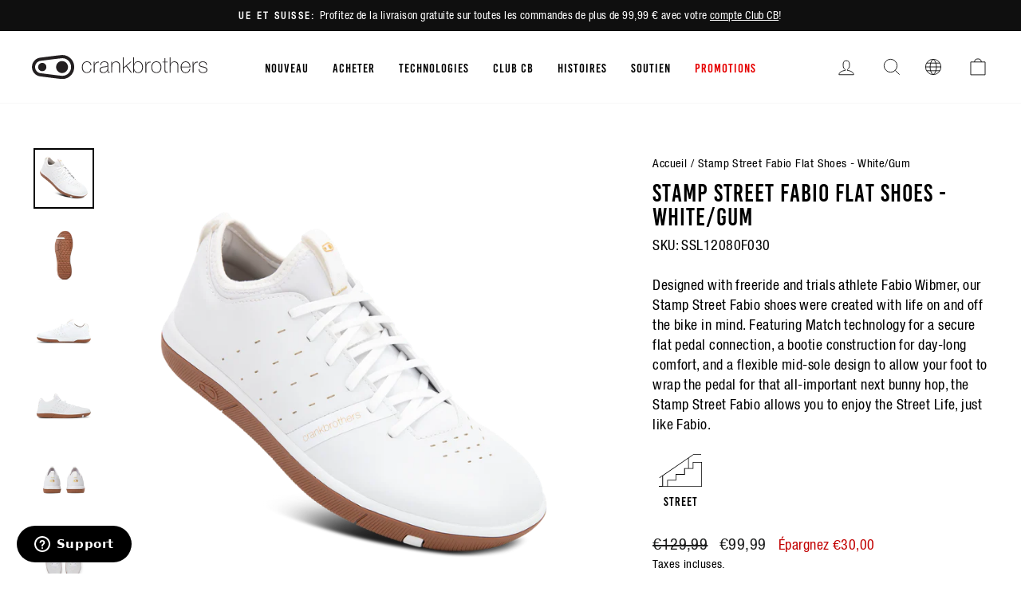

--- FILE ---
content_type: text/html; charset=utf-8
request_url: https://int.crankbrothers.com/fr/products/stamp-street-fabio-white-gum
body_size: 57754
content:
<!doctype html>
<html class="no-js" lang="fr" dir="ltr">
  <head>
<script type="application/vnd.locksmith+json" data-locksmith>{"version":"v254","locked":false,"initialized":true,"scope":"product","access_granted":true,"access_denied":false,"requires_customer":false,"manual_lock":false,"remote_lock":false,"has_timeout":false,"remote_rendered":null,"hide_resource":false,"hide_links_to_resource":false,"transparent":true,"locks":{"all":[],"opened":[]},"keys":[],"keys_signature":"ca210c1a729d201a170d40149be8183b914954b661a2da3f4a39ebe392b0c4b6","state":{"template":"product.stamp-street-fabio","theme":120982011984,"product":"stamp-street-fabio-white-gum","collection":null,"page":null,"blog":null,"article":null,"app":null},"now":1768579118,"path":"\/products\/stamp-street-fabio-white-gum","locale_root_url":"\/fr","canonical_url":"https:\/\/int.crankbrothers.com\/fr\/products\/stamp-street-fabio-white-gum","customer_id":null,"customer_id_signature":"ca210c1a729d201a170d40149be8183b914954b661a2da3f4a39ebe392b0c4b6","cart":null}</script><script data-locksmith>!function(){undefined;!function(){var s=window.Locksmith={},e=document.querySelector('script[type="application/vnd.locksmith+json"]'),n=e&&e.innerHTML;if(s.state={},s.util={},s.loading=!1,n)try{s.state=JSON.parse(n)}catch(d){}if(document.addEventListener&&document.querySelector){var o,i,a,t=[76,79,67,75,83,77,73,84,72,49,49],c=function(){i=t.slice(0)},l="style",r=function(e){e&&27!==e.keyCode&&"click"!==e.type||(document.removeEventListener("keydown",r),document.removeEventListener("click",r),o&&document.body.removeChild(o),o=null)};c(),document.addEventListener("keyup",function(e){if(e.keyCode===i[0]){if(clearTimeout(a),i.shift(),0<i.length)return void(a=setTimeout(c,1e3));c(),r(),(o=document.createElement("div"))[l].width="50%",o[l].maxWidth="1000px",o[l].height="85%",o[l].border="1px rgba(0, 0, 0, 0.2) solid",o[l].background="rgba(255, 255, 255, 0.99)",o[l].borderRadius="4px",o[l].position="fixed",o[l].top="50%",o[l].left="50%",o[l].transform="translateY(-50%) translateX(-50%)",o[l].boxShadow="0 2px 5px rgba(0, 0, 0, 0.3), 0 0 100vh 100vw rgba(0, 0, 0, 0.5)",o[l].zIndex="2147483645";var t=document.createElement("textarea");t.value=JSON.stringify(JSON.parse(n),null,2),t[l].border="none",t[l].display="block",t[l].boxSizing="border-box",t[l].width="100%",t[l].height="100%",t[l].background="transparent",t[l].padding="22px",t[l].fontFamily="monospace",t[l].fontSize="14px",t[l].color="#333",t[l].resize="none",t[l].outline="none",t.readOnly=!0,o.appendChild(t),document.body.appendChild(o),t.addEventListener("click",function(e){e.stopImmediatePropagation()}),t.select(),document.addEventListener("keydown",r),document.addEventListener("click",r)}})}s.isEmbedded=-1!==window.location.search.indexOf("_ab=0&_fd=0&_sc=1"),s.path=s.state.path||window.location.pathname,s.basePath=s.state.locale_root_url.concat("/apps/locksmith").replace(/^\/\//,"/"),s.reloading=!1,s.util.console=window.console||{log:function(){},error:function(){}},s.util.makeUrl=function(e,t){var n,o=s.basePath+e,i=[],a=s.cache();for(n in a)i.push(n+"="+encodeURIComponent(a[n]));for(n in t)i.push(n+"="+encodeURIComponent(t[n]));return s.state.customer_id&&(i.push("customer_id="+encodeURIComponent(s.state.customer_id)),i.push("customer_id_signature="+encodeURIComponent(s.state.customer_id_signature))),o+=(-1===o.indexOf("?")?"?":"&")+i.join("&")},s._initializeCallbacks=[],s.on=function(e,t){if("initialize"!==e)throw'Locksmith.on() currently only supports the "initialize" event';s._initializeCallbacks.push(t)},s.initializeSession=function(e){if(!s.isEmbedded){var t=!1,n=!0,o=!0;(e=e||{}).silent&&(o=n=!(t=!0)),s.ping({silent:t,spinner:n,reload:o,callback:function(){s._initializeCallbacks.forEach(function(e){e()})}})}},s.cache=function(e){var t={};try{var n=function i(e){return(document.cookie.match("(^|; )"+e+"=([^;]*)")||0)[2]};t=JSON.parse(decodeURIComponent(n("locksmith-params")||"{}"))}catch(d){}if(e){for(var o in e)t[o]=e[o];document.cookie="locksmith-params=; expires=Thu, 01 Jan 1970 00:00:00 GMT; path=/",document.cookie="locksmith-params="+encodeURIComponent(JSON.stringify(t))+"; path=/"}return t},s.cache.cart=s.state.cart,s.cache.cartLastSaved=null,s.params=s.cache(),s.util.reload=function(){s.reloading=!0;try{window.location.href=window.location.href.replace(/#.*/,"")}catch(d){s.util.console.error("Preferred reload method failed",d),window.location.reload()}},s.cache.saveCart=function(e){if(!s.cache.cart||s.cache.cart===s.cache.cartLastSaved)return e?e():null;var t=s.cache.cartLastSaved;s.cache.cartLastSaved=s.cache.cart,fetch("/cart/update.js",{method:"POST",headers:{"Content-Type":"application/json",Accept:"application/json"},body:JSON.stringify({attributes:{locksmith:s.cache.cart}})}).then(function(e){if(!e.ok)throw new Error("Cart update failed: "+e.status);return e.json()}).then(function(){e&&e()})["catch"](function(e){if(s.cache.cartLastSaved=t,!s.reloading)throw e})},s.util.spinnerHTML='<style>body{background:#FFF}@keyframes spin{from{transform:rotate(0deg)}to{transform:rotate(360deg)}}#loading{display:flex;width:100%;height:50vh;color:#777;align-items:center;justify-content:center}#loading .spinner{display:block;animation:spin 600ms linear infinite;position:relative;width:50px;height:50px}#loading .spinner-ring{stroke:currentColor;stroke-dasharray:100%;stroke-width:2px;stroke-linecap:round;fill:none}</style><div id="loading"><div class="spinner"><svg width="100%" height="100%"><svg preserveAspectRatio="xMinYMin"><circle class="spinner-ring" cx="50%" cy="50%" r="45%"></circle></svg></svg></div></div>',s.util.clobberBody=function(e){document.body.innerHTML=e},s.util.clobberDocument=function(e){e.responseText&&(e=e.responseText),document.documentElement&&document.removeChild(document.documentElement);var t=document.open("text/html","replace");t.writeln(e),t.close(),setTimeout(function(){var e=t.querySelector("[autofocus]");e&&e.focus()},100)},s.util.serializeForm=function(e){if(e&&"FORM"===e.nodeName){var t,n,o={};for(t=e.elements.length-1;0<=t;t-=1)if(""!==e.elements[t].name)switch(e.elements[t].nodeName){case"INPUT":switch(e.elements[t].type){default:case"text":case"hidden":case"password":case"button":case"reset":case"submit":o[e.elements[t].name]=e.elements[t].value;break;case"checkbox":case"radio":e.elements[t].checked&&(o[e.elements[t].name]=e.elements[t].value);break;case"file":}break;case"TEXTAREA":o[e.elements[t].name]=e.elements[t].value;break;case"SELECT":switch(e.elements[t].type){case"select-one":o[e.elements[t].name]=e.elements[t].value;break;case"select-multiple":for(n=e.elements[t].options.length-1;0<=n;n-=1)e.elements[t].options[n].selected&&(o[e.elements[t].name]=e.elements[t].options[n].value)}break;case"BUTTON":switch(e.elements[t].type){case"reset":case"submit":case"button":o[e.elements[t].name]=e.elements[t].value}}return o}},s.util.on=function(e,a,s,t){t=t||document;var c="locksmith-"+e+a,n=function(e){var t=e.target,n=e.target.parentElement,o=t&&t.className&&(t.className.baseVal||t.className)||"",i=n&&n.className&&(n.className.baseVal||n.className)||"";("string"==typeof o&&-1!==o.split(/\s+/).indexOf(a)||"string"==typeof i&&-1!==i.split(/\s+/).indexOf(a))&&!e[c]&&(e[c]=!0,s(e))};t.attachEvent?t.attachEvent(e,n):t.addEventListener(e,n,!1)},s.util.enableActions=function(e){s.util.on("click","locksmith-action",function(e){e.preventDefault();var t=e.target;t.dataset.confirmWith&&!confirm(t.dataset.confirmWith)||(t.disabled=!0,t.innerText=t.dataset.disableWith,s.post("/action",t.dataset.locksmithParams,{spinner:!1,type:"text",success:function(e){(e=JSON.parse(e.responseText)).message&&alert(e.message),s.util.reload()}}))},e)},s.util.inject=function(e,t){var n=["data","locksmith","append"];if(-1!==t.indexOf(n.join("-"))){var o=document.createElement("div");o.innerHTML=t,e.appendChild(o)}else e.innerHTML=t;var i,a,s=e.querySelectorAll("script");for(a=0;a<s.length;++a){i=s[a];var c=document.createElement("script");if(i.type&&(c.type=i.type),i.src)c.src=i.src;else{var l=document.createTextNode(i.innerHTML);c.appendChild(l)}e.appendChild(c)}var r=e.querySelector("[autofocus]");r&&r.focus()},s.post=function(e,t,n){!1!==(n=n||{}).spinner&&s.util.clobberBody(s.util.spinnerHTML);var o={};n.container===document?(o.layout=1,n.success=function(e){s.util.clobberDocument(e)}):n.container&&(o.layout=0,n.success=function(e){var t=document.getElementById(n.container);s.util.inject(t,e),t.id===t.firstChild.id&&t.parentElement.replaceChild(t.firstChild,t)}),n.form_type&&(t.form_type=n.form_type),n.include_layout_classes!==undefined&&(t.include_layout_classes=n.include_layout_classes),n.lock_id!==undefined&&(t.lock_id=n.lock_id),s.loading=!0;var i=s.util.makeUrl(e,o),a="json"===n.type||"text"===n.type;fetch(i,{method:"POST",headers:{"Content-Type":"application/json",Accept:a?"application/json":"text/html"},body:JSON.stringify(t)}).then(function(e){if(!e.ok)throw new Error("Request failed: "+e.status);return e.text()}).then(function(e){var t=n.success||s.util.clobberDocument;t(a?{responseText:e}:e)})["catch"](function(e){if(!s.reloading)if("dashboard.weglot.com"!==window.location.host){if(!n.silent)throw alert("Something went wrong! Please refresh and try again."),e;console.error(e)}else console.error(e)})["finally"](function(){s.loading=!1})},s.postResource=function(e,t){e.path=s.path,e.search=window.location.search,e.state=s.state,e.passcode&&(e.passcode=e.passcode.trim()),e.email&&(e.email=e.email.trim()),e.state.cart=s.cache.cart,e.locksmith_json=s.jsonTag,e.locksmith_json_signature=s.jsonTagSignature,s.post("/resource",e,t)},s.ping=function(e){if(!s.isEmbedded){e=e||{};s.post("/ping",{path:s.path,search:window.location.search,state:s.state},{spinner:!!e.spinner,silent:"undefined"==typeof e.silent||e.silent,type:"text",success:function(e){e&&e.responseText?(e=JSON.parse(e.responseText)).messages&&0<e.messages.length&&s.showMessages(e.messages):console.error("[Locksmith] Invalid result in ping callback:",e)}})}},s.timeoutMonitor=function(){var e=s.cache.cart;s.ping({callback:function(){e!==s.cache.cart||setTimeout(function(){s.timeoutMonitor()},6e4)}})},s.showMessages=function(e){var t=document.createElement("div");t.style.position="fixed",t.style.left=0,t.style.right=0,t.style.bottom="-50px",t.style.opacity=0,t.style.background="#191919",t.style.color="#ddd",t.style.transition="bottom 0.2s, opacity 0.2s",t.style.zIndex=999999,t.innerHTML="        <style>          .locksmith-ab .locksmith-b { display: none; }          .locksmith-ab.toggled .locksmith-b { display: flex; }          .locksmith-ab.toggled .locksmith-a { display: none; }          .locksmith-flex { display: flex; flex-wrap: wrap; justify-content: space-between; align-items: center; padding: 10px 20px; }          .locksmith-message + .locksmith-message { border-top: 1px #555 solid; }          .locksmith-message a { color: inherit; font-weight: bold; }          .locksmith-message a:hover { color: inherit; opacity: 0.8; }          a.locksmith-ab-toggle { font-weight: inherit; text-decoration: underline; }          .locksmith-text { flex-grow: 1; }          .locksmith-cta { flex-grow: 0; text-align: right; }          .locksmith-cta button { transform: scale(0.8); transform-origin: left; }          .locksmith-cta > * { display: block; }          .locksmith-cta > * + * { margin-top: 10px; }          .locksmith-message a.locksmith-close { flex-grow: 0; text-decoration: none; margin-left: 15px; font-size: 30px; font-family: monospace; display: block; padding: 2px 10px; }                    @media screen and (max-width: 600px) {            .locksmith-wide-only { display: none !important; }            .locksmith-flex { padding: 0 15px; }            .locksmith-flex > * { margin-top: 5px; margin-bottom: 5px; }            .locksmith-cta { text-align: left; }          }                    @media screen and (min-width: 601px) {            .locksmith-narrow-only { display: none !important; }          }        </style>      "+e.map(function(e){return'<div class="locksmith-message">'+e+"</div>"}).join(""),document.body.appendChild(t),document.body.style.position="relative",document.body.parentElement.style.paddingBottom=t.offsetHeight+"px",setTimeout(function(){t.style.bottom=0,t.style.opacity=1},50),s.util.on("click","locksmith-ab-toggle",function(e){e.preventDefault();for(var t=e.target.parentElement;-1===t.className.split(" ").indexOf("locksmith-ab");)t=t.parentElement;-1!==t.className.split(" ").indexOf("toggled")?t.className=t.className.replace("toggled",""):t.className=t.className+" toggled"}),s.util.enableActions(t)}}()}();</script>
      <script data-locksmith>Locksmith.cache.cart=null</script>

  <script data-locksmith>Locksmith.jsonTag="{\"version\":\"v254\",\"locked\":false,\"initialized\":true,\"scope\":\"product\",\"access_granted\":true,\"access_denied\":false,\"requires_customer\":false,\"manual_lock\":false,\"remote_lock\":false,\"has_timeout\":false,\"remote_rendered\":null,\"hide_resource\":false,\"hide_links_to_resource\":false,\"transparent\":true,\"locks\":{\"all\":[],\"opened\":[]},\"keys\":[],\"keys_signature\":\"ca210c1a729d201a170d40149be8183b914954b661a2da3f4a39ebe392b0c4b6\",\"state\":{\"template\":\"product.stamp-street-fabio\",\"theme\":120982011984,\"product\":\"stamp-street-fabio-white-gum\",\"collection\":null,\"page\":null,\"blog\":null,\"article\":null,\"app\":null},\"now\":1768579118,\"path\":\"\\\/products\\\/stamp-street-fabio-white-gum\",\"locale_root_url\":\"\\\/fr\",\"canonical_url\":\"https:\\\/\\\/int.crankbrothers.com\\\/fr\\\/products\\\/stamp-street-fabio-white-gum\",\"customer_id\":null,\"customer_id_signature\":\"ca210c1a729d201a170d40149be8183b914954b661a2da3f4a39ebe392b0c4b6\",\"cart\":null}";Locksmith.jsonTagSignature="adbfa3fbe197c08cbe631db0c3eeb1fd148c9ef955ef3fe8edb8196417360506"</script>
<!-- click tracking -->
<script>
    // function that gets the path of the clicked element. Borrowed from Simo Ahava. https://www.simoahava.com/analytics/create-css-path-variable-for-click-element/
   function gtm_get_click_element_path(element) {
    var el = element;
    if (el instanceof Node) {
      // Build the list of elements along the path
      var elList = [];
      do {
        if (el instanceof Element) {
          var classString = el.classList ? [].slice.call(el.classList).join('.') : '';
          var elementName = (el.tagName ? el.tagName.toLowerCase() : '') + 
              (classString ? '.' + classString : '') + 
              (el.id ? '#' + el.id : '');
          if (elementName) elList.unshift(elementName);
        }
        el = el.parentNode
      } while (el != null);
      // Get the stringified element object name
      var objString = element.toString().match(/\[object (\w+)\]/);
      var elementType = objString ? objString[1] : element.toString();
      var cssString = elList.join(' > ');
      // Return the CSS path as a string, prefixed with the element object name
      return cssString ? elementType + ': ' + cssString : elementType;
    }
   }
    
   window.addEventListener("click", function(event){

     // track clicks on any element and push it to Shopify customer events
     Shopify.analytics.publish("custom_click",{
         click_element : gtm_get_click_element_path(event.target) || '',
         click_id : event.target.id || '',
         click_classes : event.target.className || '',
         click_text : event.target.innerText || '',
         click_target : event.target.target || '',
         click_url : event.target.href || ''
     });

     // track link clicks and push it to Shopify customer events
     var closestLink = event.target.closest('a')
     if (closestLink){
       Shopify.analytics.publish("custom_link_click",{
         click_element : gtm_get_click_element_path(closestLink) || '',
         click_id : closestLink.id || '',
         click_classes : closestLink.className || '',
         click_text : closestLink.innerText || '',
         click_target : closestLink.target || '',
         click_url : closestLink.href || ''
       })
     }
  });
</script>
<!-- end of click tracking --><meta charset="utf-8">
    <meta http-equiv="X-UA-Compatible" content="IE=edge,chrome=1">
    <meta name="viewport" content="width=device-width,initial-scale=1">
    <meta name="theme-color" content="#111111">
    <meta name="facebook-domain-verification" content="hyapkuckxqnzyeuw3sufq1wsgdyl7r">

   

    <link rel="canonical" href="https://int.crankbrothers.com/fr/products/stamp-street-fabio-white-gum">
    <link rel="preconnect" href="https://cdn.shopify.com">
    <link rel="preconnect" href="https://fonts.shopifycdn.com">
    <link rel="dns-prefetch" href="https://productreviews.shopifycdn.com">
    <link rel="dns-prefetch" href="https://ajax.googleapis.com">
    <link rel="dns-prefetch" href="https://maps.googleapis.com">
    <link rel="dns-prefetch" href="https://maps.gstatic.com"><link rel="shortcut icon" href="//int.crankbrothers.com/cdn/shop/files/favicon-32x32_32x32.png?v=1613734507" type="image/png"><title>Stamp Street Fabio Flat Shoes - White/Gum
| Crankbrothers EU
</title>
<meta name="description" content="Designed with freeride and trials athlete Fabio Wibmer, our Stamp Street Fabio shoes were created with life on and off the bike in mind. Featuring Match tech... Shop now at Crankbrothers EU!">


  <meta property="og:site_name" content="Crankbrothers EU">
  <meta property="og:url" content="https://int.crankbrothers.com/fr/products/stamp-street-fabio-white-gum"><meta property="og:title" content="Stamp Street Fabio Flat Shoes - White/Gum | Crankbrothers EU">
<meta property="og:type" content="product">
<meta property="og:description" content="Designed with freeride and trials athlete Fabio Wibmer, our Stamp Street Fabio shoes were created with life on and off the bike in mind. Featuring Match tech... Shop now at Crankbrothers EU!">
<meta property="og:image" content="http://int.crankbrothers.com/cdn/shop/products/1200x1200-Stamp_Street_Fabio_WhiteGold_3quarter.png?v=1670627461">
<meta property="og:image:secure_url" content="https://int.crankbrothers.com/cdn/shop/products/1200x1200-Stamp_Street_Fabio_WhiteGold_3quarter.png?v=1670627461">
<meta property="og:image:width" content="1200">
    <meta property="og:image:height" content="1200"><meta name="twitter:site" content="@">
  <meta name="twitter:card" content="summary_large_image"><meta name="twitter:title" content="Stamp Street Fabio Flat Shoes - White/Gum | Crankbrothers EU">
<meta name="twitter:description" content="Designed with freeride and trials athlete Fabio Wibmer, our Stamp Street Fabio shoes were created with life on and off the bike in mind. Featuring Match tech... Shop now at Crankbrothers EU!">
<style data-shopify>@font-face {
  font-family: "Fjalla One";
  font-weight: 400;
  font-style: normal;
  font-display: swap;
  src: url("//int.crankbrothers.com/cdn/fonts/fjalla_one/fjallaone_n4.262edaf1abaf5ed669f7ecd26fc3e24707a0ad85.woff2") format("woff2"),
       url("//int.crankbrothers.com/cdn/fonts/fjalla_one/fjallaone_n4.f67f40342efd2b34cae019d50b4b5c4da6fc5da7.woff") format("woff");
}

  @font-face {
  font-family: "Roboto Condensed";
  font-weight: 400;
  font-style: normal;
  font-display: swap;
  src: url("//int.crankbrothers.com/cdn/fonts/roboto_condensed/robotocondensed_n4.01812de96ca5a5e9d19bef3ca9cc80dd1bf6c8b8.woff2") format("woff2"),
       url("//int.crankbrothers.com/cdn/fonts/roboto_condensed/robotocondensed_n4.3930e6ddba458dc3cb725a82a2668eac3c63c104.woff") format("woff");
}


  @font-face {
  font-family: "Roboto Condensed";
  font-weight: 600;
  font-style: normal;
  font-display: swap;
  src: url("//int.crankbrothers.com/cdn/fonts/roboto_condensed/robotocondensed_n6.c516dc992de767fe135f0d2baded23e033d4e3ea.woff2") format("woff2"),
       url("//int.crankbrothers.com/cdn/fonts/roboto_condensed/robotocondensed_n6.881fbb9b185667f58f34ac71cbecd9f5ba6c3efe.woff") format("woff");
}

  @font-face {
  font-family: "Roboto Condensed";
  font-weight: 400;
  font-style: italic;
  font-display: swap;
  src: url("//int.crankbrothers.com/cdn/fonts/roboto_condensed/robotocondensed_i4.05c7f163ad2c00a3c4257606d1227691aff9070b.woff2") format("woff2"),
       url("//int.crankbrothers.com/cdn/fonts/roboto_condensed/robotocondensed_i4.04d9d87e0a45b49fc67a5b9eb5059e1540f5cda3.woff") format("woff");
}

  @font-face {
  font-family: "Roboto Condensed";
  font-weight: 600;
  font-style: italic;
  font-display: swap;
  src: url("//int.crankbrothers.com/cdn/fonts/roboto_condensed/robotocondensed_i6.c9770aa95711259894f917065fd1d7cc3bcfa122.woff2") format("woff2"),
       url("//int.crankbrothers.com/cdn/fonts/roboto_condensed/robotocondensed_i6.cc02aa89ebb03a4bf4511145d33241da8320978a.woff") format("woff");
}

</style><link href="//int.crankbrothers.com/cdn/shop/t/26/assets/theme.css?v=145871892144722523361762970691" rel="stylesheet" type="text/css" media="all" />
    <link href="//int.crankbrothers.com/cdn/shop/t/26/assets/vw-theme.css?v=122786210860594379571765474463" rel="stylesheet" type="text/css" media="all" />
<style data-shopify>:root {
    --typeHeaderPrimary: 'Bebas Kai';
    --typeHeaderFallback: sans-serif;
    --typeHeaderSize: 36px;
    --typeHeaderWeight: 400;
    --typeHeaderLineHeight: 1;
    --typeHeaderSpacing: 0.0em;

    --typeBasePrimary:'Helvetica';
    --typeBaseFallback:sans-serif;
    --typeBaseSize: 18px;
    --typeBaseWeight: 400;
    --typeBaseSpacing: 0.025em;
    --typeBaseLineHeight: 1.4;

    --typeCollectionTitle: 20px;

    --iconWeight: 2px;
    --iconLinecaps: miter;

    
      --buttonRadius: 0px;
    

    --colorGridOverlayOpacity: 0.1;
  }

  .placeholder-content {
    background-image: linear-gradient(100deg, #ffffff 40%, #f7f7f7 63%, #ffffff 79%);
  }
  /* Custom styles for a campaign re-skin of the homepage */</style>



<script type="text/javascript">
    var _iub = _iub || [];
    _iub.csConfiguration = {
    "askConsentAtCookiePolicyUpdate": true,
    "cookiePolicyInOtherWindow": true,
    "countryDetection": true,
    "enableLgpd": true,
    "enableUspr": true,
    "lgpdAppliesGlobally": false,
    "perPurposeConsent": true,
    "siteId": 1972034,
    "whitelabel": false,
    "cookiePolicyId": 20833290,
    "i18n": {
        "en": {
            "banner": {
                "reject_button_caption": "Accept only the necessary cookies"
            }
        },
        "de": {
            "banner": {
                "reject_button_caption": "Akzeptieren Sie nur die notwendigen Cookies"
            }
        },
        "fr": {
            "banner": {
                "reject_button_caption": "Accepter les cookies strictement nécessaires"
            }
        },
        "it": {
            "banner": {
                "reject_button_caption": "Accetta solo i cookie necessari"
            }
        },
        "es": {
            "banner": {
                "reject_button_caption": "Solo acepta las cookies necesarias"
            }
        }
    },
    "callback": {
        "onPreferenceExpressedOrNotNeeded": function(preference) {
            dataLayer.push({
                iubenda_ccpa_opted_out: _iub.cs.api.isCcpaOptedOut()
            });
            if (!preference) {
                dataLayer.push({
                    event: "iubenda_preference_not_needed"
                });
            } else {
                if (preference.consent === true) {
                    dataLayer.push({
                        event: "iubenda_consent_given"
                    });
                } else if (preference.consent === false) {
                    dataLayer.push({
                        event: "iubenda_consent_rejected"
                    });
                } else if (preference.purposes) {
                    for (var purposeId in preference.purposes) {
                        if (preference.purposes[purposeId]) {
                            dataLayer.push({
                                event: "iubenda_consent_given_purpose_" + purposeId
                            });
                        }
                    }
                }
            }
        }
    },
    "banner": {
        "acceptButtonDisplay": true,
        "closeButtonDisplay": false,
        "customizeButtonDisplay": true,
        "explicitWithdrawal": true,
        "listPurposes": true,
        "logo": null,
        "position": "bottom",
        "rejectButtonDisplay": true,
        "showTitle": false
    }
  };
  _iub.csLangConfiguration = {
    "en": {
        "cookiePolicyId": 18809140
    },
    "de": {
        "cookiePolicyId": 33205007
    },
    "fr": {
        "cookiePolicyId": 20833290
    },
    "it": {
        "cookiePolicyId": 21615647
    },
    "es": {
        "cookiePolicyId": 60429602
    }
};
</script>
<script type="text/javascript" src="//cdn.iubenda.com/cs/iubenda_cs.js" charset="UTF-8" async></script>

<script>
      document.documentElement.className = document.documentElement.className.replace('no-js', 'js');

      window.theme = window.theme || {};
      theme.routes = {
        home: "/fr",
        cart: "/fr/cart.js",
        cartPage: "/fr/cart",
        cartAdd: "/fr/cart/add.js",
        cartChange: "/fr/cart/change.js",
        search: "/fr/search"
      };
      theme.strings = {
        soldOut: "Épuisé",
      unavailable: "Non disponible",
      inStockLabel: "En stock",
      stockLabel: "[count] en stock",
      willNotShipUntil: "Sera expédié après [date]",
      willBeInStockAfter: "Sera en stock à compter de [date]",
      waitingForStock: "Inventaire sur le chemin",
      savePrice: "Épargnez [saved_amount]",
      cartEmpty: "Votre panier est vide.",
      cartTermsConfirmation: "Vous devez accepter les termes et conditions de vente pour vérifier",
      searchCollections: "Collections:",
      searchPages: "Pages:",
      searchArticles: "Des articles:"
      };
      theme.settings = {
        dynamicVariantsEnable: true,
        cartType: "drawer",
      isCustomerTemplate:  false,
      moneyFormat: "€{{amount_with_comma_separator}}",
      saveType: "dollar",
      productImageSize: "square",
      productImageCover: false,
      predictiveSearch: true,
      predictiveSearchType: "product,article,page,collection",
      quickView: false,
      themeName: 'Impulse',
        themeVersion: "5.5.3"
      };
    </script>

    
    <script>window.performance && window.performance.mark && window.performance.mark('shopify.content_for_header.start');</script><meta name="google-site-verification" content="HqL2o6f8JMSrAO44Jq0KUjpcydN6PI2sZiH4og5PFlY">
<meta id="shopify-digital-wallet" name="shopify-digital-wallet" content="/27826238/digital_wallets/dialog">
<meta name="shopify-checkout-api-token" content="64ddcff0139eab088a7f4a1620c830f4">
<link rel="alternate" hreflang="x-default" href="https://int.crankbrothers.com/products/stamp-street-fabio-white-gum">
<link rel="alternate" hreflang="en-DE" href="https://int.crankbrothers.com/products/stamp-street-fabio-white-gum">
<link rel="alternate" hreflang="it-DE" href="https://int.crankbrothers.com/it/products/stamp-street-fabio-white-gum">
<link rel="alternate" hreflang="de-DE" href="https://int.crankbrothers.com/de/products/stamp-street-fabio-white-gum">
<link rel="alternate" hreflang="fr-DE" href="https://int.crankbrothers.com/fr/products/stamp-street-fabio-white-gum">
<link rel="alternate" hreflang="es-DE" href="https://int.crankbrothers.com/es/products/stamp-street-fabio-white-gum">
<link rel="alternate" hreflang="en-NR" href="https://row.crankbrothers.com/products/stamp-street-fabio-white-gum">
<link rel="alternate" hreflang="it-NR" href="https://row.crankbrothers.com/it/products/stamp-street-fabio-white-gum">
<link rel="alternate" hreflang="de-NR" href="https://row.crankbrothers.com/de/products/stamp-street-fabio-white-gum">
<link rel="alternate" hreflang="fr-NR" href="https://row.crankbrothers.com/fr/products/stamp-street-fabio-white-gum">
<link rel="alternate" hreflang="es-NR" href="https://row.crankbrothers.com/es/products/stamp-street-fabio-white-gum">
<link rel="alternate" type="application/json+oembed" href="https://int.crankbrothers.com/fr/products/stamp-street-fabio-white-gum.oembed">
<script async="async" src="/checkouts/internal/preloads.js?locale=fr-DE"></script>
<link rel="preconnect" href="https://shop.app" crossorigin="anonymous">
<script async="async" src="https://shop.app/checkouts/internal/preloads.js?locale=fr-DE&shop_id=27826238" crossorigin="anonymous"></script>
<script id="shopify-features" type="application/json">{"accessToken":"64ddcff0139eab088a7f4a1620c830f4","betas":["rich-media-storefront-analytics"],"domain":"int.crankbrothers.com","predictiveSearch":true,"shopId":27826238,"locale":"fr"}</script>
<script>var Shopify = Shopify || {};
Shopify.shop = "eur-crankbrothers-com.myshopify.com";
Shopify.locale = "fr";
Shopify.currency = {"active":"EUR","rate":"1.0"};
Shopify.country = "DE";
Shopify.theme = {"name":"crankbrothers_impulse_2022\/main-intl","id":120982011984,"schema_name":"Impulse","schema_version":"5.5.3","theme_store_id":null,"role":"main"};
Shopify.theme.handle = "null";
Shopify.theme.style = {"id":null,"handle":null};
Shopify.cdnHost = "int.crankbrothers.com/cdn";
Shopify.routes = Shopify.routes || {};
Shopify.routes.root = "/fr/";</script>
<script type="module">!function(o){(o.Shopify=o.Shopify||{}).modules=!0}(window);</script>
<script>!function(o){function n(){var o=[];function n(){o.push(Array.prototype.slice.apply(arguments))}return n.q=o,n}var t=o.Shopify=o.Shopify||{};t.loadFeatures=n(),t.autoloadFeatures=n()}(window);</script>
<script>
  window.ShopifyPay = window.ShopifyPay || {};
  window.ShopifyPay.apiHost = "shop.app\/pay";
  window.ShopifyPay.redirectState = null;
</script>
<script id="shop-js-analytics" type="application/json">{"pageType":"product"}</script>
<script defer="defer" async type="module" src="//int.crankbrothers.com/cdn/shopifycloud/shop-js/modules/v2/client.init-shop-cart-sync_rmw7xfpI.fr.esm.js"></script>
<script defer="defer" async type="module" src="//int.crankbrothers.com/cdn/shopifycloud/shop-js/modules/v2/chunk.common_BJYQnvkC.esm.js"></script>
<script type="module">
  await import("//int.crankbrothers.com/cdn/shopifycloud/shop-js/modules/v2/client.init-shop-cart-sync_rmw7xfpI.fr.esm.js");
await import("//int.crankbrothers.com/cdn/shopifycloud/shop-js/modules/v2/chunk.common_BJYQnvkC.esm.js");

  window.Shopify.SignInWithShop?.initShopCartSync?.({"fedCMEnabled":true,"windoidEnabled":true});

</script>
<script>
  window.Shopify = window.Shopify || {};
  if (!window.Shopify.featureAssets) window.Shopify.featureAssets = {};
  window.Shopify.featureAssets['shop-js'] = {"shop-cart-sync":["modules/v2/client.shop-cart-sync_j4sk-XdW.fr.esm.js","modules/v2/chunk.common_BJYQnvkC.esm.js"],"init-fed-cm":["modules/v2/client.init-fed-cm_C6ypyu4y.fr.esm.js","modules/v2/chunk.common_BJYQnvkC.esm.js"],"init-shop-email-lookup-coordinator":["modules/v2/client.init-shop-email-lookup-coordinator_CqGLli1Q.fr.esm.js","modules/v2/chunk.common_BJYQnvkC.esm.js"],"init-shop-cart-sync":["modules/v2/client.init-shop-cart-sync_rmw7xfpI.fr.esm.js","modules/v2/chunk.common_BJYQnvkC.esm.js"],"shop-cash-offers":["modules/v2/client.shop-cash-offers_QXNkCvkS.fr.esm.js","modules/v2/chunk.common_BJYQnvkC.esm.js","modules/v2/chunk.modal_CpSWDcvJ.esm.js"],"shop-toast-manager":["modules/v2/client.shop-toast-manager_BRUrYZNH.fr.esm.js","modules/v2/chunk.common_BJYQnvkC.esm.js"],"init-windoid":["modules/v2/client.init-windoid_BndZDYce.fr.esm.js","modules/v2/chunk.common_BJYQnvkC.esm.js"],"shop-button":["modules/v2/client.shop-button_DO0SCGuD.fr.esm.js","modules/v2/chunk.common_BJYQnvkC.esm.js"],"avatar":["modules/v2/client.avatar_BTnouDA3.fr.esm.js"],"init-customer-accounts-sign-up":["modules/v2/client.init-customer-accounts-sign-up_B2mPMkas.fr.esm.js","modules/v2/client.shop-login-button_CgQeq62_.fr.esm.js","modules/v2/chunk.common_BJYQnvkC.esm.js","modules/v2/chunk.modal_CpSWDcvJ.esm.js"],"pay-button":["modules/v2/client.pay-button_CJ1a_XKE.fr.esm.js","modules/v2/chunk.common_BJYQnvkC.esm.js"],"init-shop-for-new-customer-accounts":["modules/v2/client.init-shop-for-new-customer-accounts_Bzp_tu6n.fr.esm.js","modules/v2/client.shop-login-button_CgQeq62_.fr.esm.js","modules/v2/chunk.common_BJYQnvkC.esm.js","modules/v2/chunk.modal_CpSWDcvJ.esm.js"],"shop-login-button":["modules/v2/client.shop-login-button_CgQeq62_.fr.esm.js","modules/v2/chunk.common_BJYQnvkC.esm.js","modules/v2/chunk.modal_CpSWDcvJ.esm.js"],"shop-follow-button":["modules/v2/client.shop-follow-button_qKLXOpna.fr.esm.js","modules/v2/chunk.common_BJYQnvkC.esm.js","modules/v2/chunk.modal_CpSWDcvJ.esm.js"],"init-customer-accounts":["modules/v2/client.init-customer-accounts_laLdoTio.fr.esm.js","modules/v2/client.shop-login-button_CgQeq62_.fr.esm.js","modules/v2/chunk.common_BJYQnvkC.esm.js","modules/v2/chunk.modal_CpSWDcvJ.esm.js"],"lead-capture":["modules/v2/client.lead-capture_BKSwLTAW.fr.esm.js","modules/v2/chunk.common_BJYQnvkC.esm.js","modules/v2/chunk.modal_CpSWDcvJ.esm.js"],"checkout-modal":["modules/v2/client.checkout-modal_DXz6pkvd.fr.esm.js","modules/v2/chunk.common_BJYQnvkC.esm.js","modules/v2/chunk.modal_CpSWDcvJ.esm.js"],"shop-login":["modules/v2/client.shop-login_BKcA1GkJ.fr.esm.js","modules/v2/chunk.common_BJYQnvkC.esm.js","modules/v2/chunk.modal_CpSWDcvJ.esm.js"],"payment-terms":["modules/v2/client.payment-terms_DTmplTEO.fr.esm.js","modules/v2/chunk.common_BJYQnvkC.esm.js","modules/v2/chunk.modal_CpSWDcvJ.esm.js"]};
</script>
<script>(function() {
  var isLoaded = false;
  function asyncLoad() {
    if (isLoaded) return;
    isLoaded = true;
    var urls = ["https:\/\/cdn-scripts.signifyd.com\/shopify\/script-tag.js?shop=eur-crankbrothers-com.myshopify.com","https:\/\/chimpstatic.com\/mcjs-connected\/js\/users\/8f177326f83f2c29141f0b626\/12349837b53e40547ab59d85b.js?shop=eur-crankbrothers-com.myshopify.com","https:\/\/upsells.boldapps.net\/v2_ui\/js\/UpsellTracker.js?shop=eur-crankbrothers-com.myshopify.com","https:\/\/upsells.boldapps.net\/v2_ui\/js\/upsell.js?shop=eur-crankbrothers-com.myshopify.com","https:\/\/cdn-loyalty.yotpo.com\/loader\/ZxzfpyB1QSqCHv81BCs66A.js?shop=eur-crankbrothers-com.myshopify.com","https:\/\/services.nofraud.com\/js\/device.js?shop=eur-crankbrothers-com.myshopify.com"];
    for (var i = 0; i < urls.length; i++) {
      var s = document.createElement('script');
      s.type = 'text/javascript';
      s.async = true;
      s.src = urls[i];
      var x = document.getElementsByTagName('script')[0];
      x.parentNode.insertBefore(s, x);
    }
  };
  if(window.attachEvent) {
    window.attachEvent('onload', asyncLoad);
  } else {
    window.addEventListener('load', asyncLoad, false);
  }
})();</script>
<script id="__st">var __st={"a":27826238,"offset":3600,"reqid":"19182e6e-8289-43db-955a-a007eee14c38-1768579117","pageurl":"int.crankbrothers.com\/fr\/products\/stamp-street-fabio-white-gum","u":"f6d84b0c4ea1","p":"product","rtyp":"product","rid":6779108687952};</script>
<script>window.ShopifyPaypalV4VisibilityTracking = true;</script>
<script id="captcha-bootstrap">!function(){'use strict';const t='contact',e='account',n='new_comment',o=[[t,t],['blogs',n],['comments',n],[t,'customer']],c=[[e,'customer_login'],[e,'guest_login'],[e,'recover_customer_password'],[e,'create_customer']],r=t=>t.map((([t,e])=>`form[action*='/${t}']:not([data-nocaptcha='true']) input[name='form_type'][value='${e}']`)).join(','),a=t=>()=>t?[...document.querySelectorAll(t)].map((t=>t.form)):[];function s(){const t=[...o],e=r(t);return a(e)}const i='password',u='form_key',d=['recaptcha-v3-token','g-recaptcha-response','h-captcha-response',i],f=()=>{try{return window.sessionStorage}catch{return}},m='__shopify_v',_=t=>t.elements[u];function p(t,e,n=!1){try{const o=window.sessionStorage,c=JSON.parse(o.getItem(e)),{data:r}=function(t){const{data:e,action:n}=t;return t[m]||n?{data:e,action:n}:{data:t,action:n}}(c);for(const[e,n]of Object.entries(r))t.elements[e]&&(t.elements[e].value=n);n&&o.removeItem(e)}catch(o){console.error('form repopulation failed',{error:o})}}const l='form_type',E='cptcha';function T(t){t.dataset[E]=!0}const w=window,h=w.document,L='Shopify',v='ce_forms',y='captcha';let A=!1;((t,e)=>{const n=(g='f06e6c50-85a8-45c8-87d0-21a2b65856fe',I='https://cdn.shopify.com/shopifycloud/storefront-forms-hcaptcha/ce_storefront_forms_captcha_hcaptcha.v1.5.2.iife.js',D={infoText:'Protégé par hCaptcha',privacyText:'Confidentialité',termsText:'Conditions'},(t,e,n)=>{const o=w[L][v],c=o.bindForm;if(c)return c(t,g,e,D).then(n);var r;o.q.push([[t,g,e,D],n]),r=I,A||(h.body.append(Object.assign(h.createElement('script'),{id:'captcha-provider',async:!0,src:r})),A=!0)});var g,I,D;w[L]=w[L]||{},w[L][v]=w[L][v]||{},w[L][v].q=[],w[L][y]=w[L][y]||{},w[L][y].protect=function(t,e){n(t,void 0,e),T(t)},Object.freeze(w[L][y]),function(t,e,n,w,h,L){const[v,y,A,g]=function(t,e,n){const i=e?o:[],u=t?c:[],d=[...i,...u],f=r(d),m=r(i),_=r(d.filter((([t,e])=>n.includes(e))));return[a(f),a(m),a(_),s()]}(w,h,L),I=t=>{const e=t.target;return e instanceof HTMLFormElement?e:e&&e.form},D=t=>v().includes(t);t.addEventListener('submit',(t=>{const e=I(t);if(!e)return;const n=D(e)&&!e.dataset.hcaptchaBound&&!e.dataset.recaptchaBound,o=_(e),c=g().includes(e)&&(!o||!o.value);(n||c)&&t.preventDefault(),c&&!n&&(function(t){try{if(!f())return;!function(t){const e=f();if(!e)return;const n=_(t);if(!n)return;const o=n.value;o&&e.removeItem(o)}(t);const e=Array.from(Array(32),(()=>Math.random().toString(36)[2])).join('');!function(t,e){_(t)||t.append(Object.assign(document.createElement('input'),{type:'hidden',name:u})),t.elements[u].value=e}(t,e),function(t,e){const n=f();if(!n)return;const o=[...t.querySelectorAll(`input[type='${i}']`)].map((({name:t})=>t)),c=[...d,...o],r={};for(const[a,s]of new FormData(t).entries())c.includes(a)||(r[a]=s);n.setItem(e,JSON.stringify({[m]:1,action:t.action,data:r}))}(t,e)}catch(e){console.error('failed to persist form',e)}}(e),e.submit())}));const S=(t,e)=>{t&&!t.dataset[E]&&(n(t,e.some((e=>e===t))),T(t))};for(const o of['focusin','change'])t.addEventListener(o,(t=>{const e=I(t);D(e)&&S(e,y())}));const B=e.get('form_key'),M=e.get(l),P=B&&M;t.addEventListener('DOMContentLoaded',(()=>{const t=y();if(P)for(const e of t)e.elements[l].value===M&&p(e,B);[...new Set([...A(),...v().filter((t=>'true'===t.dataset.shopifyCaptcha))])].forEach((e=>S(e,t)))}))}(h,new URLSearchParams(w.location.search),n,t,e,['guest_login'])})(!0,!0)}();</script>
<script integrity="sha256-4kQ18oKyAcykRKYeNunJcIwy7WH5gtpwJnB7kiuLZ1E=" data-source-attribution="shopify.loadfeatures" defer="defer" src="//int.crankbrothers.com/cdn/shopifycloud/storefront/assets/storefront/load_feature-a0a9edcb.js" crossorigin="anonymous"></script>
<script crossorigin="anonymous" defer="defer" src="//int.crankbrothers.com/cdn/shopifycloud/storefront/assets/shopify_pay/storefront-65b4c6d7.js?v=20250812"></script>
<script data-source-attribution="shopify.dynamic_checkout.dynamic.init">var Shopify=Shopify||{};Shopify.PaymentButton=Shopify.PaymentButton||{isStorefrontPortableWallets:!0,init:function(){window.Shopify.PaymentButton.init=function(){};var t=document.createElement("script");t.src="https://int.crankbrothers.com/cdn/shopifycloud/portable-wallets/latest/portable-wallets.fr.js",t.type="module",document.head.appendChild(t)}};
</script>
<script data-source-attribution="shopify.dynamic_checkout.buyer_consent">
  function portableWalletsHideBuyerConsent(e){var t=document.getElementById("shopify-buyer-consent"),n=document.getElementById("shopify-subscription-policy-button");t&&n&&(t.classList.add("hidden"),t.setAttribute("aria-hidden","true"),n.removeEventListener("click",e))}function portableWalletsShowBuyerConsent(e){var t=document.getElementById("shopify-buyer-consent"),n=document.getElementById("shopify-subscription-policy-button");t&&n&&(t.classList.remove("hidden"),t.removeAttribute("aria-hidden"),n.addEventListener("click",e))}window.Shopify?.PaymentButton&&(window.Shopify.PaymentButton.hideBuyerConsent=portableWalletsHideBuyerConsent,window.Shopify.PaymentButton.showBuyerConsent=portableWalletsShowBuyerConsent);
</script>
<script>
  function portableWalletsCleanup(e){e&&e.src&&console.error("Failed to load portable wallets script "+e.src);var t=document.querySelectorAll("shopify-accelerated-checkout .shopify-payment-button__skeleton, shopify-accelerated-checkout-cart .wallet-cart-button__skeleton"),e=document.getElementById("shopify-buyer-consent");for(let e=0;e<t.length;e++)t[e].remove();e&&e.remove()}function portableWalletsNotLoadedAsModule(e){e instanceof ErrorEvent&&"string"==typeof e.message&&e.message.includes("import.meta")&&"string"==typeof e.filename&&e.filename.includes("portable-wallets")&&(window.removeEventListener("error",portableWalletsNotLoadedAsModule),window.Shopify.PaymentButton.failedToLoad=e,"loading"===document.readyState?document.addEventListener("DOMContentLoaded",window.Shopify.PaymentButton.init):window.Shopify.PaymentButton.init())}window.addEventListener("error",portableWalletsNotLoadedAsModule);
</script>

<script type="module" src="https://int.crankbrothers.com/cdn/shopifycloud/portable-wallets/latest/portable-wallets.fr.js" onError="portableWalletsCleanup(this)" crossorigin="anonymous"></script>
<script nomodule>
  document.addEventListener("DOMContentLoaded", portableWalletsCleanup);
</script>

<link id="shopify-accelerated-checkout-styles" rel="stylesheet" media="screen" href="https://int.crankbrothers.com/cdn/shopifycloud/portable-wallets/latest/accelerated-checkout-backwards-compat.css" crossorigin="anonymous">
<style id="shopify-accelerated-checkout-cart">
        #shopify-buyer-consent {
  margin-top: 1em;
  display: inline-block;
  width: 100%;
}

#shopify-buyer-consent.hidden {
  display: none;
}

#shopify-subscription-policy-button {
  background: none;
  border: none;
  padding: 0;
  text-decoration: underline;
  font-size: inherit;
  cursor: pointer;
}

#shopify-subscription-policy-button::before {
  box-shadow: none;
}

      </style>
<script id="sections-script" data-sections="main-product" defer="defer" src="//int.crankbrothers.com/cdn/shop/t/26/compiled_assets/scripts.js?8763"></script>
<script>window.performance && window.performance.mark && window.performance.mark('shopify.content_for_header.end');</script>
    <!-- BEGIN custom hreflang snippet -->
<!--
    The following hreflang tags are custom and will be activated when default
    hreflangs are disabled by shopify 
  
<link rel="alternate" hreflang="x-default" href="https://int.crankbrothers.com/products/stamp-street-fabio-white-gum">
<link rel="alternate" hreflang="de-DE" href="https://int.crankbrothers.com/de/products/stamp-street-fabio-white-gum">
  
<link rel="alternate" hreflang="fr-FR" href="https://int.crankbrothers.com/fr/products/stamp-street-fabio-white-gum">
  
<link rel="alternate" hreflang="it-IT" href="https://int.crankbrothers.com/it/products/stamp-street-fabio-white-gum">
  
<link rel="alternate" hreflang="es-ES" href="https://int.crankbrothers.com/es/products/stamp-street-fabio-white-gum">
  
<link rel="alternate" hreflang="en-CH" href="https://int.crankbrothers.com/products/stamp-street-fabio-white-gum">
  
<link rel="alternate" hreflang="en-AD" href="https://int.crankbrothers.com/products/stamp-street-fabio-white-gum">
  
<link rel="alternate" hreflang="en-BE" href="https://int.crankbrothers.com/products/stamp-street-fabio-white-gum">
  
<link rel="alternate" hreflang="en-BG" href="https://int.crankbrothers.com/products/stamp-street-fabio-white-gum">
  
<link rel="alternate" hreflang="en-HR" href="https://int.crankbrothers.com/products/stamp-street-fabio-white-gum">
  
<link rel="alternate" hreflang="en-CY" href="https://int.crankbrothers.com/products/stamp-street-fabio-white-gum">
  
<link rel="alternate" hreflang="en-CZ" href="https://int.crankbrothers.com/products/stamp-street-fabio-white-gum">
  
<link rel="alternate" hreflang="en-DK" href="https://int.crankbrothers.com/products/stamp-street-fabio-white-gum">
  
<link rel="alternate" hreflang="en-EE" href="https://int.crankbrothers.com/products/stamp-street-fabio-white-gum">
  
<link rel="alternate" hreflang="en-FI" href="https://int.crankbrothers.com/products/stamp-street-fabio-white-gum">
  
<link rel="alternate" hreflang="en-GR" href="https://int.crankbrothers.com/products/stamp-street-fabio-white-gum">
  
<link rel="alternate" hreflang="en-HU" href="https://int.crankbrothers.com/products/stamp-street-fabio-white-gum">
  
<link rel="alternate" hreflang="en-IE" href="https://int.crankbrothers.com/products/stamp-street-fabio-white-gum">
  
<link rel="alternate" hreflang="en-LV" href="https://int.crankbrothers.com/products/stamp-street-fabio-white-gum">
  
<link rel="alternate" hreflang="en-LT" href="https://int.crankbrothers.com/products/stamp-street-fabio-white-gum">
  
<link rel="alternate" hreflang="en-LU" href="https://int.crankbrothers.com/products/stamp-street-fabio-white-gum">
  
<link rel="alternate" hreflang="en-MT" href="https://int.crankbrothers.com/products/stamp-street-fabio-white-gum">
  
<link rel="alternate" hreflang="en-NL" href="https://int.crankbrothers.com/products/stamp-street-fabio-white-gum">
  
<link rel="alternate" hreflang="en-PL" href="https://int.crankbrothers.com/products/stamp-street-fabio-white-gum">
  
<link rel="alternate" hreflang="en-PT" href="https://int.crankbrothers.com/products/stamp-street-fabio-white-gum">
  
<link rel="alternate" hreflang="en-RO" href="https://int.crankbrothers.com/products/stamp-street-fabio-white-gum">
  
<link rel="alternate" hreflang="en-SK" href="https://int.crankbrothers.com/products/stamp-street-fabio-white-gum">
  
<link rel="alternate" hreflang="en-SI" href="https://int.crankbrothers.com/products/stamp-street-fabio-white-gum">
  
<link rel="alternate" hreflang="es-ES" href="https://int.crankbrothers.com/products/stamp-street-fabio-white-gum">
  
<link rel="alternate" hreflang="en-SE" href="https://int.crankbrothers.com/products/stamp-street-fabio-white-gum">
  
-->
  
<!-- END custom hreflang snippet -->
  


    <script>
  // Cookie policy IDs for different languages
const COOKIE_POLICY_IDS = {
  'it': 21615647,
  'fr': 20833290,
  'de': 33205007,
  'es': 60429602,
  'en': 18809140,
  'default': 18809140
};

// Helper function to get cookie value by name
function getCookie(name) {
  const nameEQ = name + "=";
  const cookies = document.cookie.split(';');
  for (let cookie of cookies) {
    let c = cookie.trim();
    if (c.indexOf(nameEQ) === 0) {
      return decodeURIComponent(c.substring(nameEQ.length));
    }
  }
  return null;
}

// Get Iubenda consent from cookies - returns the most recent one
function getIubendaConsentFromCookie() {
  const allPolicyIds = Object.values(COOKIE_POLICY_IDS);
  let mostRecentConsent = null;
  let mostRecentTimestamp = null;
  
  // Check all possible cookies and find the most recent one
  for (let policyId of allPolicyIds) {
    const cookieName = `_iub_cs-${policyId}`;
    const cookieValue = getCookie(cookieName);
    
    if (cookieValue) {
      try {
        const consentData = JSON.parse(cookieValue);
        
        // Check if the cookie has valid consent data
        if (consentData && consentData.purposes && consentData.timestamp) {
          const timestamp = new Date(consentData.timestamp).getTime();
          
          // Keep the most recent consent
          if (!mostRecentTimestamp || timestamp > mostRecentTimestamp) {
            mostRecentTimestamp = timestamp;
            mostRecentConsent = {
              analytics: true,
              marketing: consentData.purposes['5'] === true,
              preferences: consentData.purposes['3'] === true,
              sale_of_data: consentData.purposes['5'] === true,
              timestamp: consentData.timestamp,
              policyId: consentData.id || policyId
            };
          }
        }
      } catch (e) {
        console.error('Error parsing Iubenda cookie:', e);
      }
    }
  }
  
  if (mostRecentConsent) {
    console.log('Using most recent Iubenda consent from policy ID:', mostRecentConsent.policyId, 'timestamp:', mostRecentConsent.timestamp);
  }
  
  return mostRecentConsent;
}

// Get Iubenda consent
function getIubendaConsent() {
  // Get consent from cookie
  const cookieConsent = getIubendaConsentFromCookie();
  if (cookieConsent) {
    console.log('Iubenda consent loaded from cookie:', cookieConsent);
    return cookieConsent;
  }
  
  // Default consent state (conservative approach)
  console.log('No Iubenda consent found, using default values');
  return {
    analytics: true,
    marketing: false,
    preferences: false,
    sale_of_data: false
  };
}

// Convert to Google Consent Mode format
function toConsentMode(consent) {
  return {
    event: "consent_update",
    analytics_storage: "granted",
    ad_storage: consent.marketing ? "granted" : "denied",
    functionality_storage: consent.preferences ? "granted" : "denied",
    ad_user_data: consent.sale_of_data ? "granted" : "denied",
    ad_personalization: consent.sale_of_data ? "granted" : "denied"
  };
}

// Push consent to dataLayer (for Google Tag Manager)
function pushConsentToGTM(consent, source) {
  if (typeof window.dataLayer !== 'undefined') {
    const consentMode = toConsentMode(consent);
    consentMode.source = source;
    window.dataLayer.push(consentMode);
    console.log('Consent pushed to dataLayer:', consentMode);
  } else {
    console.warn('dataLayer not found');
  }
}

// Handler for consent updates
function handleConsentUpdate(source) {
  const consent = getIubendaConsent();
  pushConsentToGTM(consent, source);
}

// Initialize consent on page load (runs once per pageview)
handleConsentUpdate("pageview");
</script>
<script>window.BOLD = window.BOLD || {};
    window.BOLD.common = window.BOLD.common || {};
    window.BOLD.common.Shopify = window.BOLD.common.Shopify || {};
    window.BOLD.common.Shopify.shop = {
      domain: 'int.crankbrothers.com',
      permanent_domain: 'eur-crankbrothers-com.myshopify.com',
      url: 'https://int.crankbrothers.com',
      secure_url: 'https://int.crankbrothers.com',
      money_format: "€{{amount_with_comma_separator}}",
      currency: "EUR"
    };
    window.BOLD.common.Shopify.customer = {
      id: null,
      tags: null,
    };
    window.BOLD.common.Shopify.cart = {"note":null,"attributes":{},"original_total_price":0,"total_price":0,"total_discount":0,"total_weight":0.0,"item_count":0,"items":[],"requires_shipping":false,"currency":"EUR","items_subtotal_price":0,"cart_level_discount_applications":[],"checkout_charge_amount":0};
    window.BOLD.common.template = 'product';window.BOLD.common.Shopify.formatMoney = function(money, format) {
        function n(t, e) {
            return "undefined" == typeof t ? e : t
        }
        function r(t, e, r, i) {
            if (e = n(e, 2),
                r = n(r, ","),
                i = n(i, "."),
            isNaN(t) || null == t)
                return 0;
            t = (t / 100).toFixed(e);
            var o = t.split(".")
                , a = o[0].replace(/(\d)(?=(\d\d\d)+(?!\d))/g, "$1" + r)
                , s = o[1] ? i + o[1] : "";
            return a + s
        }
        "string" == typeof money && (money = money.replace(".", ""));
        var i = ""
            , o = /\{\{\s*(\w+)\s*\}\}/
            , a = format || window.BOLD.common.Shopify.shop.money_format || window.Shopify.money_format || "$ {{ amount }}";
        switch (a.match(o)[1]) {
            case "amount":
                i = r(money, 2, ",", ".");
                break;
            case "amount_no_decimals":
                i = r(money, 0, ",", ".");
                break;
            case "amount_with_comma_separator":
                i = r(money, 2, ".", ",");
                break;
            case "amount_no_decimals_with_comma_separator":
                i = r(money, 0, ".", ",");
                break;
            case "amount_with_space_separator":
                i = r(money, 2, " ", ",");
                break;
            case "amount_no_decimals_with_space_separator":
                i = r(money, 0, " ", ",");
                break;
            case "amount_with_apostrophe_separator":
                i = r(money, 2, "'", ".");
                break;
        }
        return a.replace(o, i);
    };
    window.BOLD.common.Shopify.saveProduct = function (handle, product) {
      if (typeof handle === 'string' && typeof window.BOLD.common.Shopify.products[handle] === 'undefined') {
        if (typeof product === 'number') {
          window.BOLD.common.Shopify.handles[product] = handle;
          product = { id: product };
        }
        window.BOLD.common.Shopify.products[handle] = product;
      }
    };
    window.BOLD.common.Shopify.saveVariant = function (variant_id, variant) {
      if (typeof variant_id === 'number' && typeof window.BOLD.common.Shopify.variants[variant_id] === 'undefined') {
        window.BOLD.common.Shopify.variants[variant_id] = variant;
      }
    };window.BOLD.common.Shopify.products = window.BOLD.common.Shopify.products || {};
    window.BOLD.common.Shopify.variants = window.BOLD.common.Shopify.variants || {};
    window.BOLD.common.Shopify.handles = window.BOLD.common.Shopify.handles || {};window.BOLD.common.Shopify.saveProduct("stamp-street-fabio-white-gum", 6779108687952);window.BOLD.common.Shopify.saveVariant(40001410138192, { product_id: 6779108687952, product_handle: "stamp-street-fabio-white-gum", price: 9999, group_id: '', csp_metafield: {}});window.BOLD.common.Shopify.saveVariant(40001410170960, { product_id: 6779108687952, product_handle: "stamp-street-fabio-white-gum", price: 9999, group_id: '', csp_metafield: {}});window.BOLD.common.Shopify.saveVariant(40001410203728, { product_id: 6779108687952, product_handle: "stamp-street-fabio-white-gum", price: 9999, group_id: '', csp_metafield: {}});window.BOLD.common.Shopify.saveVariant(40001410236496, { product_id: 6779108687952, product_handle: "stamp-street-fabio-white-gum", price: 9999, group_id: '', csp_metafield: {}});window.BOLD.common.Shopify.saveVariant(40001410269264, { product_id: 6779108687952, product_handle: "stamp-street-fabio-white-gum", price: 9999, group_id: '', csp_metafield: {}});window.BOLD.common.Shopify.saveVariant(40001410334800, { product_id: 6779108687952, product_handle: "stamp-street-fabio-white-gum", price: 9999, group_id: '', csp_metafield: {}});window.BOLD.common.Shopify.saveVariant(40001410400336, { product_id: 6779108687952, product_handle: "stamp-street-fabio-white-gum", price: 9999, group_id: '', csp_metafield: {}});window.BOLD.common.Shopify.saveVariant(40001410498640, { product_id: 6779108687952, product_handle: "stamp-street-fabio-white-gum", price: 9999, group_id: '', csp_metafield: {}});window.BOLD.common.Shopify.saveVariant(40001410564176, { product_id: 6779108687952, product_handle: "stamp-street-fabio-white-gum", price: 9999, group_id: '', csp_metafield: {}});window.BOLD.common.Shopify.saveVariant(40001410629712, { product_id: 6779108687952, product_handle: "stamp-street-fabio-white-gum", price: 9999, group_id: '', csp_metafield: {}});window.BOLD.common.Shopify.saveVariant(40001410695248, { product_id: 6779108687952, product_handle: "stamp-street-fabio-white-gum", price: 9999, group_id: '', csp_metafield: {}});window.BOLD.common.Shopify.saveVariant(40001410760784, { product_id: 6779108687952, product_handle: "stamp-street-fabio-white-gum", price: 9999, group_id: '', csp_metafield: {}});window.BOLD.common.Shopify.saveVariant(40001410826320, { product_id: 6779108687952, product_handle: "stamp-street-fabio-white-gum", price: 9999, group_id: '', csp_metafield: {}});window.BOLD.common.Shopify.saveVariant(40001410891856, { product_id: 6779108687952, product_handle: "stamp-street-fabio-white-gum", price: 9999, group_id: '', csp_metafield: {}});window.BOLD.common.Shopify.saveVariant(40001410924624, { product_id: 6779108687952, product_handle: "stamp-street-fabio-white-gum", price: 9999, group_id: '', csp_metafield: {}});window.BOLD.common.Shopify.saveVariant(40001410990160, { product_id: 6779108687952, product_handle: "stamp-street-fabio-white-gum", price: 9999, group_id: '', csp_metafield: {}});window.BOLD.common.Shopify.saveVariant(40001411055696, { product_id: 6779108687952, product_handle: "stamp-street-fabio-white-gum", price: 9999, group_id: '', csp_metafield: {}});window.BOLD.common.Shopify.saveVariant(40001411154000, { product_id: 6779108687952, product_handle: "stamp-street-fabio-white-gum", price: 9999, group_id: '', csp_metafield: {}});window.BOLD.common.Shopify.saveVariant(40001411317840, { product_id: 6779108687952, product_handle: "stamp-street-fabio-white-gum", price: 9999, group_id: '', csp_metafield: {}});window.BOLD.common.Shopify.saveVariant(40001411416144, { product_id: 6779108687952, product_handle: "stamp-street-fabio-white-gum", price: 9999, group_id: '', csp_metafield: {}});window.BOLD.apps_installed = {"Product Upsell":3} || {};window.BOLD.common.Shopify.metafields = window.BOLD.common.Shopify.metafields || {};window.BOLD.common.Shopify.metafields["bold_rp"] = {};window.BOLD.common.Shopify.metafields["bold_csp_defaults"] = {};window.BOLD.common.cacheParams = window.BOLD.common.cacheParams || {};
</script><link href="//int.crankbrothers.com/cdn/shop/t/26/assets/bold-upsell.css?v=51915886505602322711658422276" rel="stylesheet" type="text/css" media="all" />
<link href="//int.crankbrothers.com/cdn/shop/t/26/assets/bold-upsell-custom.css?v=150135899998303055901658422276" rel="stylesheet" type="text/css" media="all" /><script src="//int.crankbrothers.com/cdn/shop/t/26/assets/vendor-scripts-v11.js" defer="defer"></script>
    <script src="//int.crankbrothers.com/cdn/shop/t/26/assets/a11y-dialog-component.min.js?v=133253639652524055881724958013" defer="defer"></script>
    <script src="//int.crankbrothers.com/cdn/shop/t/26/assets/region.min.js?v=181418060528552808001765482147" defer="defer"></script>
    


    <script src="//int.crankbrothers.com/cdn/shop/t/26/assets/theme.js?v=135810884792292150381656523394" defer="defer"></script>
    <script src="//int.crankbrothers.com/cdn/shop/t/26/assets/headerHeight.min.js?v=22840919624938375941712853140" defer="defer"></script>
    <script src="//int.crankbrothers.com/cdn/shop/t/26/assets/flickity.pkgd.min.js?v=114460508543641870001724958017"></script>
    <script src="//int.crankbrothers.com/cdn/shop/t/26/assets/carousels.min.js?v=129043419859015712641763061323" defer="defer"></script>

    

        <script src="//int.crankbrothers.com/cdn/shop/t/26/assets/groupedProducts.min.js?v=21251385585202033771695146028" defer="defer"></script>
      
<!-- Yotpo JavaScript > Layout > theme.liquid -->
    <script type="text/javascript">
      (function e() {
        var e = document.createElement('script');
        (e.type = 'text/javascript'),
          (e.async = true),
          (e.src = '//staticw2.yotpo.com/8Omj49zzDaQtYw9dKBtC9iM20hbMhQwxMe6fVZPP/widget.js');
        var t = document.getElementsByTagName('script')[0];
        t.parentNode.insertBefore(e, t);
      })();
    </script>
    
    <!-- End of Yotpo JavaScript -->

    <script src="https://cdn-widgetsrepository.yotpo.com/v1/loader/rpbTi6hab-UN-RTOoHGgIw" async></script>

    

    
  <!-- BEGIN app block: shopify://apps/klaviyo-email-marketing-sms/blocks/klaviyo-onsite-embed/2632fe16-c075-4321-a88b-50b567f42507 -->












  <script async src="https://static.klaviyo.com/onsite/js/Tb2hrQ/klaviyo.js?company_id=Tb2hrQ"></script>
  <script>!function(){if(!window.klaviyo){window._klOnsite=window._klOnsite||[];try{window.klaviyo=new Proxy({},{get:function(n,i){return"push"===i?function(){var n;(n=window._klOnsite).push.apply(n,arguments)}:function(){for(var n=arguments.length,o=new Array(n),w=0;w<n;w++)o[w]=arguments[w];var t="function"==typeof o[o.length-1]?o.pop():void 0,e=new Promise((function(n){window._klOnsite.push([i].concat(o,[function(i){t&&t(i),n(i)}]))}));return e}}})}catch(n){window.klaviyo=window.klaviyo||[],window.klaviyo.push=function(){var n;(n=window._klOnsite).push.apply(n,arguments)}}}}();</script>

  
    <script id="viewed_product">
      if (item == null) {
        var _learnq = _learnq || [];

        var MetafieldReviews = null
        var MetafieldYotpoRating = null
        var MetafieldYotpoCount = null
        var MetafieldLooxRating = null
        var MetafieldLooxCount = null
        var okendoProduct = null
        var okendoProductReviewCount = null
        var okendoProductReviewAverageValue = null
        try {
          // The following fields are used for Customer Hub recently viewed in order to add reviews.
          // This information is not part of __kla_viewed. Instead, it is part of __kla_viewed_reviewed_items
          MetafieldReviews = {"rating":{"scale_min":"1.0","scale_max":"5.0","value":"4.9"},"rating_count":34};
          MetafieldYotpoRating = "4.9"
          MetafieldYotpoCount = "34"
          MetafieldLooxRating = null
          MetafieldLooxCount = null

          okendoProduct = null
          // If the okendo metafield is not legacy, it will error, which then requires the new json formatted data
          if (okendoProduct && 'error' in okendoProduct) {
            okendoProduct = null
          }
          okendoProductReviewCount = okendoProduct ? okendoProduct.reviewCount : null
          okendoProductReviewAverageValue = okendoProduct ? okendoProduct.reviewAverageValue : null
        } catch (error) {
          console.error('Error in Klaviyo onsite reviews tracking:', error);
        }

        var item = {
          Name: "Stamp Street Fabio Flat Shoes - White\/Gum",
          ProductID: 6779108687952,
          Categories: ["Fabio","Fabio | Shoes","Holiday Gift Guide","Match Bundle Promo","Sale","Shoes","Shop All","Stamp Street","Stamp Street Fabio Flat","Street | Shoes","Winter Sales"],
          ImageURL: "https://int.crankbrothers.com/cdn/shop/products/1200x1200-Stamp_Street_Fabio_WhiteGold_3quarter_grande.png?v=1670627461",
          URL: "https://int.crankbrothers.com/fr/products/stamp-street-fabio-white-gum",
          Brand: "Crankbrothers",
          Price: "€99,99",
          Value: "99,99",
          CompareAtPrice: "€129,99"
        };
        _learnq.push(['track', 'Viewed Product', item]);
        _learnq.push(['trackViewedItem', {
          Title: item.Name,
          ItemId: item.ProductID,
          Categories: item.Categories,
          ImageUrl: item.ImageURL,
          Url: item.URL,
          Metadata: {
            Brand: item.Brand,
            Price: item.Price,
            Value: item.Value,
            CompareAtPrice: item.CompareAtPrice
          },
          metafields:{
            reviews: MetafieldReviews,
            yotpo:{
              rating: MetafieldYotpoRating,
              count: MetafieldYotpoCount,
            },
            loox:{
              rating: MetafieldLooxRating,
              count: MetafieldLooxCount,
            },
            okendo: {
              rating: okendoProductReviewAverageValue,
              count: okendoProductReviewCount,
            }
          }
        }]);
      }
    </script>
  




  <script>
    window.klaviyoReviewsProductDesignMode = false
  </script>







<!-- END app block --><!-- BEGIN app block: shopify://apps/t-lab-ai-language-translate/blocks/custom_translations/b5b83690-efd4-434d-8c6a-a5cef4019faf --><!-- BEGIN app snippet: custom_translation_scripts --><script>
(()=>{var o=/\([0-9]+?\)$/,M=/\r?\n|\r|\t|\xa0|\u200B|\u200E|&nbsp;| /g,v=/<\/?[a-z][\s\S]*>/i,t=/^(https?:\/\/|\/\/)[^\s/$.?#].[^\s]*$/i,k=/\{\{\s*([a-zA-Z_]\w*)\s*\}\}/g,p=/\{\{\s*([a-zA-Z_]\w*)\s*\}\}/,r=/^(https:)?\/\/cdn\.shopify\.com\/(.+)\.(png|jpe?g|gif|webp|svgz?|bmp|tiff?|ico|avif)/i,e=/^(https:)?\/\/cdn\.shopify\.com/i,a=/\b(?:https?|ftp)?:?\/\/?[^\s\/]+\/[^\s]+\.(?:png|jpe?g|gif|webp|svgz?|bmp|tiff?|ico|avif)\b/i,I=/url\(['"]?(.*?)['"]?\)/,m="__label:",i=document.createElement("textarea"),u={t:["src","data-src","data-source","data-href","data-zoom","data-master","data-bg","base-src"],i:["srcset","data-srcset"],o:["href","data-href"],u:["href","data-href","data-src","data-zoom"]},g=new Set(["img","picture","button","p","a","input"]),h=16.67,s=function(n){return n.nodeType===Node.ELEMENT_NODE},c=function(n){return n.nodeType===Node.TEXT_NODE};function w(n){return r.test(n.trim())||a.test(n.trim())}function b(n){return(n=>(n=n.trim(),t.test(n)))(n)||e.test(n.trim())}var l=function(n){return!n||0===n.trim().length};function j(n){return i.innerHTML=n,i.value}function T(n){return A(j(n))}function A(n){return n.trim().replace(o,"").replace(M,"").trim()}var _=1e3;function D(n){n=n.trim().replace(M,"").replace(/&amp;/g,"&").replace(/&gt;/g,">").replace(/&lt;/g,"<").trim();return n.length>_?N(n):n}function E(n){return n.trim().toLowerCase().replace(/^https:/i,"")}function N(n){for(var t=5381,r=0;r<n.length;r++)t=(t<<5)+t^n.charCodeAt(r);return(t>>>0).toString(36)}function f(n){for(var t=document.createElement("template"),r=(t.innerHTML=n,["SCRIPT","IFRAME","OBJECT","EMBED","LINK","META"]),e=/^(on\w+|srcdoc|style)$/i,a=document.createTreeWalker(t.content,NodeFilter.SHOW_ELEMENT),i=a.nextNode();i;i=a.nextNode()){var o=i;if(r.includes(o.nodeName))o.remove();else for(var u=o.attributes.length-1;0<=u;--u)e.test(o.attributes[u].name)&&o.removeAttribute(o.attributes[u].name)}return t.innerHTML}function d(n,t,r){void 0===r&&(r=20);for(var e=n,a=0;e&&e.parentElement&&a<r;){for(var i=e.parentElement,o=0,u=t;o<u.length;o++)for(var s=u[o],c=0,l=s.l;c<l.length;c++){var f=l[c];switch(f.type){case"class":for(var d=0,v=i.classList;d<v.length;d++){var p=v[d];if(f.value.test(p))return s.label}break;case"id":if(i.id&&f.value.test(i.id))return s.label;break;case"attribute":if(i.hasAttribute(f.name)){if(!f.value)return s.label;var m=i.getAttribute(f.name);if(m&&f.value.test(m))return s.label}}}e=i,a++}return"unknown"}function y(n,t){var r,e,a;"function"==typeof window.fetch&&"AbortController"in window?(r=new AbortController,e=setTimeout(function(){return r.abort()},3e3),fetch(n,{credentials:"same-origin",signal:r.signal}).then(function(n){return clearTimeout(e),n.ok?n.json():Promise.reject(n)}).then(t).catch(console.error)):((a=new XMLHttpRequest).onreadystatechange=function(){4===a.readyState&&200===a.status&&t(JSON.parse(a.responseText))},a.open("GET",n,!0),a.timeout=3e3,a.send())}function O(){var l=/([^\s]+)\.(png|jpe?g|gif|webp|svgz?|bmp|tiff?|ico|avif)$/i,f=/_(\{width\}x*|\{width\}x\{height\}|\d{3,4}x\d{3,4}|\d{3,4}x|x\d{3,4}|pinco|icon|thumb|small|compact|medium|large|grande|original|master)(_crop_\w+)*(@[2-3]x)*(.progressive)*$/i,d=/^(https?|ftp|file):\/\//i;function r(n){var t,r="".concat(n.path).concat(n.v).concat(null!=(r=n.size)?r:"",".").concat(n.p);return n.m&&(r="".concat(n.path).concat(n.m,"/").concat(n.v).concat(null!=(t=n.size)?t:"",".").concat(n.p)),n.host&&(r="".concat(null!=(t=n.protocol)?t:"","//").concat(n.host).concat(r)),n.g&&(r+=n.g),r}return{h:function(n){var t=!0,r=(d.test(n)||n.startsWith("//")||(t=!1,n="https://example.com"+n),t);n.startsWith("//")&&(r=!1,n="https:"+n);try{new URL(n)}catch(n){return null}var e,a,i,o,u,s,n=new URL(n),c=n.pathname.split("/").filter(function(n){return n});return c.length<1||(a=c.pop(),e=null!=(e=c.pop())?e:null,null===(a=a.match(l)))?null:(s=a[1],a=a[2],i=s.match(f),o=s,(u=null)!==i&&(o=s.substring(0,i.index),u=i[0]),s=0<c.length?"/"+c.join("/")+"/":"/",{protocol:r?n.protocol:null,host:t?n.host:null,path:s,g:n.search,m:e,v:o,size:u,p:a,version:n.searchParams.get("v"),width:n.searchParams.get("width")})},T:r,S:function(n){return(n.m?"/".concat(n.m,"/"):"/").concat(n.v,".").concat(n.p)},M:function(n){return(n.m?"/".concat(n.m,"/"):"/").concat(n.v,".").concat(n.p,"?v=").concat(n.version||"0")},k:function(n,t){return r({protocol:t.protocol,host:t.host,path:t.path,g:t.g,m:t.m,v:t.v,size:n.size,p:t.p,version:t.version,width:t.width})}}}var x,S,C={},H={};function q(p,n){var m=new Map,g=new Map,i=new Map,r=new Map,e=new Map,a=new Map,o=new Map,u=function(n){return n.toLowerCase().replace(/[\s\W_]+/g,"")},s=new Set(n.A.map(u)),c=0,l=!1,f=!1,d=O();function v(n,t,r){s.has(u(n))||n&&t&&(r.set(n,t),l=!0)}function t(n,t){if(n&&n.trim()&&0!==m.size){var r=A(n),e=H[r];if(e&&(p.log("dictionary",'Overlapping text: "'.concat(n,'" related to html: "').concat(e,'"')),t)&&(n=>{if(n)for(var t=h(n.outerHTML),r=t._,e=(t.I||(r=0),n.parentElement),a=0;e&&a<5;){var i=h(e.outerHTML),o=i.I,i=i._;if(o){if(p.log("dictionary","Ancestor depth ".concat(a,": overlap score=").concat(i.toFixed(3),", base=").concat(r.toFixed(3))),r<i)return 1;if(i<r&&0<r)return}e=e.parentElement,a++}})(t))p.log("dictionary",'Skipping text translation for "'.concat(n,'" because an ancestor HTML translation exists'));else{e=m.get(r);if(e)return e;var a=n;if(a&&a.trim()&&0!==g.size){for(var i,o,u,s=g.entries(),c=s.next();!c.done;){var l=c.value[0],f=c.value[1],d=a.trim().match(l);if(d&&1<d.length){i=l,o=f,u=d;break}c=s.next()}if(i&&o&&u){var v=u.slice(1),t=o.match(k);if(t&&t.length===v.length)return t.reduce(function(n,t,r){return n.replace(t,v[r])},o)}}}}return null}function h(n){var r,e,a;return!n||!n.trim()||0===i.size?{I:null,_:0}:(r=D(n),a=0,(e=null)!=(n=i.get(r))?{I:n,_:1}:(i.forEach(function(n,t){-1!==t.indexOf(r)&&(t=r.length/t.length,a<t)&&(a=t,e=n)}),{I:e,_:a}))}function w(n){return n&&n.trim()&&0!==i.size&&(n=D(n),null!=(n=i.get(n)))?n:null}function b(n){if(n&&n.trim()&&0!==r.size){var t=E(n),t=r.get(t);if(t)return t;t=d.h(n);if(t){n=d.M(t).toLowerCase(),n=r.get(n);if(n)return n;n=d.S(t).toLowerCase(),t=r.get(n);if(t)return t}}return null}function T(n){return!n||!n.trim()||0===e.size||void 0===(n=e.get(A(n)))?null:n}function y(n){return!n||!n.trim()||0===a.size||void 0===(n=a.get(E(n)))?null:n}function x(n){var t;return!n||!n.trim()||0===o.size?null:null!=(t=o.get(A(n)))?t:(t=D(n),void 0!==(n=o.get(t))?n:null)}function S(){var n={j:m,D:g,N:i,O:r,C:e,H:a,q:o,L:l,R:c,F:C};return JSON.stringify(n,function(n,t){return t instanceof Map?Object.fromEntries(t.entries()):t})}return{J:function(n,t){v(n,t,m)},U:function(n,t){n&&t&&(n=new RegExp("^".concat(n,"$"),"s"),g.set(n,t),l=!0)},$:function(n,t){var r;n!==t&&(v((r=j(r=n).trim().replace(M,"").trim()).length>_?N(r):r,t,i),c=Math.max(c,n.length))},P:function(n,t){v(n,t,r),(n=d.h(n))&&(v(d.M(n).toLowerCase(),t,r),v(d.S(n).toLowerCase(),t,r))},G:function(n,t){v(n.replace("[img-alt]","").replace(M,"").trim(),t,e)},B:function(n,t){v(n,t,a)},W:function(n,t){f=!0,v(n,t,o)},V:function(){return p.log("dictionary","Translation dictionaries: ",S),i.forEach(function(n,r){m.forEach(function(n,t){r!==t&&-1!==r.indexOf(t)&&(C[t]=A(n),H[t]=r)})}),p.log("dictionary","appliedTextTranslations: ",JSON.stringify(C)),p.log("dictionary","overlappingTexts: ",JSON.stringify(H)),{L:l,Z:f,K:t,X:w,Y:b,nn:T,tn:y,rn:x}}}}function z(n,t,r){function f(n,t){t=n.split(t);return 2===t.length?t[1].trim()?t:[t[0]]:[n]}var d=q(r,t);return n.forEach(function(n){if(n){var c,l=n.name,n=n.value;if(l&&n){if("string"==typeof n)try{c=JSON.parse(n)}catch(n){return void r.log("dictionary","Invalid metafield JSON for "+l,function(){return String(n)})}else c=n;c&&Object.keys(c).forEach(function(e){if(e){var n,t,r,a=c[e];if(a)if(e!==a)if(l.includes("judge"))r=T(e),d.W(r,a);else if(e.startsWith("[img-alt]"))d.G(e,a);else if(e.startsWith("[img-src]"))n=E(e.replace("[img-src]","")),d.P(n,a);else if(v.test(e))d.$(e,a);else if(w(e))n=E(e),d.P(n,a);else if(b(e))r=E(e),d.B(r,a);else if("/"===(n=(n=e).trim())[0]&&"/"!==n[1]&&(r=E(e),d.B(r,a),r=T(e),d.J(r,a)),p.test(e))(s=(r=e).match(k))&&0<s.length&&(t=r.replace(/[-\/\\^$*+?.()|[\]]/g,"\\$&"),s.forEach(function(n){t=t.replace(n,"(.*)")}),d.U(t,a));else if(e.startsWith(m))r=a.replace(m,""),s=e.replace(m,""),d.J(T(s),r);else{if("product_tags"===l)for(var i=0,o=["_",":"];i<o.length;i++){var u=(n=>{if(e.includes(n)){var t=f(e,n),r=f(a,n);if(t.length===r.length)return t.forEach(function(n,t){n!==r[t]&&(d.J(T(n),r[t]),d.J(T("".concat(n,":")),"".concat(r[t],":")))}),{value:void 0}}})(o[i]);if("object"==typeof u)return u.value}var s=T(e);s!==a&&d.J(s,a)}}})}}}),d.V()}function L(y,x){var e=[{label:"judge-me",l:[{type:"class",value:/jdgm/i},{type:"id",value:/judge-me/i},{type:"attribute",name:"data-widget-name",value:/review_widget/i}]}],a=O();function S(r,n,e){n.forEach(function(n){var t=r.getAttribute(n);t&&(t=n.includes("href")?e.tn(t):e.K(t))&&r.setAttribute(n,t)})}function M(n,t,r){var e,a=n.getAttribute(t);a&&((e=i(a=E(a.split("&")[0]),r))?n.setAttribute(t,e):(e=r.tn(a))&&n.setAttribute(t,e))}function k(n,t,r){var e=n.getAttribute(t);e&&(e=((n,t)=>{var r=(n=n.split(",").filter(function(n){return null!=n&&""!==n.trim()}).map(function(n){var n=n.trim().split(/\s+/),t=n[0].split("?"),r=t[0],t=t[1],t=t?t.split("&"):[],e=((n,t)=>{for(var r=0;r<n.length;r++)if(t(n[r]))return n[r];return null})(t,function(n){return n.startsWith("v=")}),t=t.filter(function(n){return!n.startsWith("v=")}),n=n[1];return{url:r,version:e,en:t.join("&"),size:n}}))[0].url;if(r=i(r=n[0].version?"".concat(r,"?").concat(n[0].version):r,t)){var e=a.h(r);if(e)return n.map(function(n){var t=n.url,r=a.h(t);return r&&(t=a.k(r,e)),n.en&&(r=t.includes("?")?"&":"?",t="".concat(t).concat(r).concat(n.en)),t=n.size?"".concat(t," ").concat(n.size):t}).join(",")}})(e,r))&&n.setAttribute(t,e)}function i(n,t){var r=a.h(n);return null===r?null:(n=t.Y(n))?null===(n=a.h(n))?null:a.k(r,n):(n=a.S(r),null===(t=t.Y(n))||null===(n=a.h(t))?null:a.k(r,n))}function A(n,t,r){var e,a,i,o;r.an&&(e=n,a=r.on,u.o.forEach(function(n){var t=e.getAttribute(n);if(!t)return!1;!t.startsWith("/")||t.startsWith("//")||t.startsWith(a)||(t="".concat(a).concat(t),e.setAttribute(n,t))})),i=n,r=u.u.slice(),o=t,r.forEach(function(n){var t,r=i.getAttribute(n);r&&(w(r)?(t=o.Y(r))&&i.setAttribute(n,t):(t=o.tn(r))&&i.setAttribute(n,t))})}function _(t,r){var n,e,a,i,o;u.t.forEach(function(n){return M(t,n,r)}),u.i.forEach(function(n){return k(t,n,r)}),e="alt",a=r,(o=(n=t).getAttribute(e))&&((i=a.nn(o))?n.setAttribute(e,i):(i=a.K(o))&&n.setAttribute(e,i))}return{un:function(n){return!(!n||!s(n)||x.sn.includes((n=n).tagName.toLowerCase())||n.classList.contains("tl-switcher-container")||(n=n.parentNode)&&["SCRIPT","STYLE"].includes(n.nodeName.toUpperCase()))},cn:function(n){if(c(n)&&null!=(t=n.textContent)&&t.trim()){if(y.Z)if("judge-me"===d(n,e,5)){var t=y.rn(n.textContent);if(t)return void(n.textContent=j(t))}var r,t=y.K(n.textContent,n.parentElement||void 0);t&&(r=n.textContent.trim().replace(o,"").trim(),n.textContent=j(n.textContent.replace(r,t)))}},ln:function(n){if(!!l(n.textContent)||!n.innerHTML)return!1;if(y.Z&&"judge-me"===d(n,e,5)){var t=y.rn(n.innerHTML);if(t)return n.innerHTML=f(t),!0}t=y.X(n.innerHTML);return!!t&&(n.innerHTML=f(t),!0)},fn:function(n){var t,r,e,a,i,o,u,s,c,l;switch(S(n,["data-label","title"],y),n.tagName.toLowerCase()){case"span":S(n,["data-tooltip"],y);break;case"a":A(n,y,x);break;case"input":c=u=y,(l=(s=o=n).getAttribute("type"))&&("submit"===l||"button"===l)&&(l=s.getAttribute("value"),c=c.K(l))&&s.setAttribute("value",c),S(o,["placeholder"],u);break;case"textarea":S(n,["placeholder"],y);break;case"img":_(n,y);break;case"picture":for(var f=y,d=n.childNodes,v=0;v<d.length;v++){var p=d[v];if(p.tagName)switch(p.tagName.toLowerCase()){case"source":k(p,"data-srcset",f),k(p,"srcset",f);break;case"img":_(p,f)}}break;case"div":s=l=y,(u=o=c=n)&&(o=o.style.backgroundImage||o.getAttribute("data-bg")||"")&&"none"!==o&&(o=o.match(I))&&o[1]&&(o=o[1],s=s.Y(o))&&(u.style.backgroundImage='url("'.concat(s,'")')),a=c,i=l,["src","data-src","data-bg"].forEach(function(n){return M(a,n,i)}),["data-bgset"].forEach(function(n){return k(a,n,i)}),["data-href"].forEach(function(n){return S(a,[n],i)});break;case"button":r=y,(e=(t=n).getAttribute("value"))&&(r=r.K(e))&&t.setAttribute("value",r);break;case"iframe":e=y,(r=(t=n).getAttribute("src"))&&(e=e.tn(r))&&t.setAttribute("src",e);break;case"video":for(var m=n,g=y,h=["src"],w=0;w<h.length;w++){var b=h[w],T=m.getAttribute(b);T&&(T=g.tn(T))&&m.setAttribute(b,T)}}},getImageTranslation:function(n){return i(n,y)}}}function R(s,c,l){r=c.dn,e=new WeakMap;var r,e,a={add:function(n){var t=Date.now()+r;e.set(n,t)},has:function(n){var t=null!=(t=e.get(n))?t:0;return!(Date.now()>=t&&(e.delete(n),1))}},i=[],o=[],f=[],d=[],u=2*h,v=3*h;function p(n){var t,r,e;n&&(n.nodeType===Node.TEXT_NODE&&s.un(n.parentElement)?s.cn(n):s.un(n)&&(n=n,s.fn(n),t=g.has(n.tagName.toLowerCase())||(t=(t=n).getBoundingClientRect(),r=window.innerHeight||document.documentElement.clientHeight,e=window.innerWidth||document.documentElement.clientWidth,r=t.top<=r&&0<=t.top+t.height,e=t.left<=e&&0<=t.left+t.width,r&&e),a.has(n)||(t?i:o).push(n)))}function m(n){if(l.log("messageHandler","Processing element:",n),s.un(n)){var t=s.ln(n);if(a.add(n),!t){var r=n.childNodes;l.log("messageHandler","Child nodes:",r);for(var e=0;e<r.length;e++)p(r[e])}}}requestAnimationFrame(function n(){for(var t=performance.now();0<i.length;){var r=i.shift();if(r&&!a.has(r)&&m(r),performance.now()-t>=v)break}requestAnimationFrame(n)}),requestAnimationFrame(function n(){for(var t=performance.now();0<o.length;){var r=o.shift();if(r&&!a.has(r)&&m(r),performance.now()-t>=u)break}requestAnimationFrame(n)}),c.vn&&requestAnimationFrame(function n(){for(var t=performance.now();0<f.length;){var r=f.shift();if(r&&s.fn(r),performance.now()-t>=u)break}requestAnimationFrame(n)}),c.pn&&requestAnimationFrame(function n(){for(var t=performance.now();0<d.length;){var r=d.shift();if(r&&s.cn(r),performance.now()-t>=u)break}requestAnimationFrame(n)});var n={subtree:!0,childList:!0,attributes:c.vn,characterData:c.pn};new MutationObserver(function(n){l.log("observer","Observer:",n);for(var t=0;t<n.length;t++){var r=n[t];switch(r.type){case"childList":for(var e=r.addedNodes,a=0;a<e.length;a++)p(e[a]);var i=r.target.childNodes;if(i.length<=10)for(var o=0;o<i.length;o++)p(i[o]);break;case"attributes":var u=r.target;s.un(u)&&u&&f.push(u);break;case"characterData":c.pn&&(u=r.target)&&u.nodeType===Node.TEXT_NODE&&d.push(u)}}}).observe(document.documentElement,n)}void 0===window.TranslationLab&&(window.TranslationLab={}),window.TranslationLab.CustomTranslations=(x=(()=>{var a;try{a=window.localStorage.getItem("tlab_debug_mode")||null}catch(n){a=null}return{log:function(n,t){for(var r=[],e=2;e<arguments.length;e++)r[e-2]=arguments[e];!a||"observer"===n&&"all"===a||("all"===a||a===n||"custom"===n&&"custom"===a)&&(n=r.map(function(n){if("function"==typeof n)try{return n()}catch(n){return"Error generating parameter: ".concat(n.message)}return n}),console.log.apply(console,[t].concat(n)))}}})(),S=null,{init:function(n,t){n&&!n.isPrimaryLocale&&n.translationsMetadata&&n.translationsMetadata.length&&(0<(t=((n,t,r,e)=>{function a(n,t){for(var r=[],e=2;e<arguments.length;e++)r[e-2]=arguments[e];for(var a=0,i=r;a<i.length;a++){var o=i[a];if(o&&void 0!==o[n])return o[n]}return t}var i=window.localStorage.getItem("tlab_feature_options"),o=null;if(i)try{o=JSON.parse(i)}catch(n){e.log("dictionary","Invalid tlab_feature_options JSON",String(n))}var r=a("useMessageHandler",!0,o,i=r),u=a("messageHandlerCooldown",2e3,o,i),s=a("localizeUrls",!1,o,i),c=a("processShadowRoot",!1,o,i),l=a("attributesMutations",!1,o,i),f=a("processCharacterData",!1,o,i),d=a("excludedTemplates",[],o,i),o=a("phraseIgnoreList",[],o,i);return e.log("dictionary","useMessageHandler:",r),e.log("dictionary","messageHandlerCooldown:",u),e.log("dictionary","localizeUrls:",s),e.log("dictionary","processShadowRoot:",c),e.log("dictionary","attributesMutations:",l),e.log("dictionary","processCharacterData:",f),e.log("dictionary","excludedTemplates:",d),e.log("dictionary","phraseIgnoreList:",o),{sn:["html","head","meta","script","noscript","style","link","canvas","svg","g","path","ellipse","br","hr"],locale:n,on:t,gn:r,dn:u,an:s,hn:c,vn:l,pn:f,mn:d,A:o}})(n.locale,n.on,t,x)).mn.length&&t.mn.includes(n.template)||(n=z(n.translationsMetadata,t,x),S=L(n,t),n.L&&(t.gn&&R(S,t,x),window.addEventListener("DOMContentLoaded",function(){function e(n){n=/\/products\/(.+?)(\?.+)?$/.exec(n);return n?n[1]:null}var n,t,r,a;(a=document.querySelector(".cbb-frequently-bought-selector-label-name"))&&"true"!==a.getAttribute("translated")&&(n=e(window.location.pathname))&&(t="https://".concat(window.location.host,"/products/").concat(n,".json"),r="https://".concat(window.location.host).concat(window.Shopify.routes.root,"products/").concat(n,".json"),y(t,function(n){a.childNodes.forEach(function(t){t.textContent===n.product.title&&y(r,function(n){t.textContent!==n.product.title&&(t.textContent=n.product.title,a.setAttribute("translated","true"))})})}),document.querySelectorAll('[class*="cbb-frequently-bought-selector-link"]').forEach(function(t){var n,r;"true"!==t.getAttribute("translated")&&(n=t.getAttribute("href"))&&(r=e(n))&&y("https://".concat(window.location.host).concat(window.Shopify.routes.root,"products/").concat(r,".json"),function(n){t.textContent!==n.product.title&&(t.textContent=n.product.title,t.setAttribute("translated","true"))})}))}))))},getImageTranslation:function(n){return x.log("dictionary","translationManager: ",S),S?S.getImageTranslation(n):null}})})();
</script><!-- END app snippet -->

<script>
  (function() {
    var ctx = {
      locale: 'fr',
      isPrimaryLocale: false,
      rootUrl: '/fr',
      translationsMetadata: [{},{"name":"judge-me-product-review","value":null}],
      template: "product.stamp-street-fabio",
    };
    var settings = null;
    TranslationLab.CustomTranslations.init(ctx, settings);
  })()
</script>


<!-- END app block --><!-- BEGIN app block: shopify://apps/yotpo-product-reviews/blocks/settings/eb7dfd7d-db44-4334-bc49-c893b51b36cf -->


  <script type="text/javascript" src="https://cdn-widgetsrepository.yotpo.com/v1/loader/KhBF2zKuhvmiojZzEKYQ6U2oHNgZ7PlgtegeFTVh?languageCode=fr" async></script>



  
<!-- END app block --><!-- BEGIN app block: shopify://apps/yotpo-loyalty-rewards/blocks/loader-app-embed-block/2f9660df-5018-4e02-9868-ee1fb88d6ccd -->
    <script src="https://cdn-widgetsrepository.yotpo.com/v1/loader/ZxzfpyB1QSqCHv81BCs66A" async></script>




<!-- END app block --><link href="https://cdn.shopify.com/extensions/af3a5012-9155-402e-a204-da027a5e50a5/bold-product-upsell-31/assets/app.css" rel="stylesheet" type="text/css" media="all">
<link href="https://monorail-edge.shopifysvc.com" rel="dns-prefetch">
<script>(function(){if ("sendBeacon" in navigator && "performance" in window) {try {var session_token_from_headers = performance.getEntriesByType('navigation')[0].serverTiming.find(x => x.name == '_s').description;} catch {var session_token_from_headers = undefined;}var session_cookie_matches = document.cookie.match(/_shopify_s=([^;]*)/);var session_token_from_cookie = session_cookie_matches && session_cookie_matches.length === 2 ? session_cookie_matches[1] : "";var session_token = session_token_from_headers || session_token_from_cookie || "";function handle_abandonment_event(e) {var entries = performance.getEntries().filter(function(entry) {return /monorail-edge.shopifysvc.com/.test(entry.name);});if (!window.abandonment_tracked && entries.length === 0) {window.abandonment_tracked = true;var currentMs = Date.now();var navigation_start = performance.timing.navigationStart;var payload = {shop_id: 27826238,url: window.location.href,navigation_start,duration: currentMs - navigation_start,session_token,page_type: "product"};window.navigator.sendBeacon("https://monorail-edge.shopifysvc.com/v1/produce", JSON.stringify({schema_id: "online_store_buyer_site_abandonment/1.1",payload: payload,metadata: {event_created_at_ms: currentMs,event_sent_at_ms: currentMs}}));}}window.addEventListener('pagehide', handle_abandonment_event);}}());</script>
<script id="web-pixels-manager-setup">(function e(e,d,r,n,o){if(void 0===o&&(o={}),!Boolean(null===(a=null===(i=window.Shopify)||void 0===i?void 0:i.analytics)||void 0===a?void 0:a.replayQueue)){var i,a;window.Shopify=window.Shopify||{};var t=window.Shopify;t.analytics=t.analytics||{};var s=t.analytics;s.replayQueue=[],s.publish=function(e,d,r){return s.replayQueue.push([e,d,r]),!0};try{self.performance.mark("wpm:start")}catch(e){}var l=function(){var e={modern:/Edge?\/(1{2}[4-9]|1[2-9]\d|[2-9]\d{2}|\d{4,})\.\d+(\.\d+|)|Firefox\/(1{2}[4-9]|1[2-9]\d|[2-9]\d{2}|\d{4,})\.\d+(\.\d+|)|Chrom(ium|e)\/(9{2}|\d{3,})\.\d+(\.\d+|)|(Maci|X1{2}).+ Version\/(15\.\d+|(1[6-9]|[2-9]\d|\d{3,})\.\d+)([,.]\d+|)( \(\w+\)|)( Mobile\/\w+|) Safari\/|Chrome.+OPR\/(9{2}|\d{3,})\.\d+\.\d+|(CPU[ +]OS|iPhone[ +]OS|CPU[ +]iPhone|CPU IPhone OS|CPU iPad OS)[ +]+(15[._]\d+|(1[6-9]|[2-9]\d|\d{3,})[._]\d+)([._]\d+|)|Android:?[ /-](13[3-9]|1[4-9]\d|[2-9]\d{2}|\d{4,})(\.\d+|)(\.\d+|)|Android.+Firefox\/(13[5-9]|1[4-9]\d|[2-9]\d{2}|\d{4,})\.\d+(\.\d+|)|Android.+Chrom(ium|e)\/(13[3-9]|1[4-9]\d|[2-9]\d{2}|\d{4,})\.\d+(\.\d+|)|SamsungBrowser\/([2-9]\d|\d{3,})\.\d+/,legacy:/Edge?\/(1[6-9]|[2-9]\d|\d{3,})\.\d+(\.\d+|)|Firefox\/(5[4-9]|[6-9]\d|\d{3,})\.\d+(\.\d+|)|Chrom(ium|e)\/(5[1-9]|[6-9]\d|\d{3,})\.\d+(\.\d+|)([\d.]+$|.*Safari\/(?![\d.]+ Edge\/[\d.]+$))|(Maci|X1{2}).+ Version\/(10\.\d+|(1[1-9]|[2-9]\d|\d{3,})\.\d+)([,.]\d+|)( \(\w+\)|)( Mobile\/\w+|) Safari\/|Chrome.+OPR\/(3[89]|[4-9]\d|\d{3,})\.\d+\.\d+|(CPU[ +]OS|iPhone[ +]OS|CPU[ +]iPhone|CPU IPhone OS|CPU iPad OS)[ +]+(10[._]\d+|(1[1-9]|[2-9]\d|\d{3,})[._]\d+)([._]\d+|)|Android:?[ /-](13[3-9]|1[4-9]\d|[2-9]\d{2}|\d{4,})(\.\d+|)(\.\d+|)|Mobile Safari.+OPR\/([89]\d|\d{3,})\.\d+\.\d+|Android.+Firefox\/(13[5-9]|1[4-9]\d|[2-9]\d{2}|\d{4,})\.\d+(\.\d+|)|Android.+Chrom(ium|e)\/(13[3-9]|1[4-9]\d|[2-9]\d{2}|\d{4,})\.\d+(\.\d+|)|Android.+(UC? ?Browser|UCWEB|U3)[ /]?(15\.([5-9]|\d{2,})|(1[6-9]|[2-9]\d|\d{3,})\.\d+)\.\d+|SamsungBrowser\/(5\.\d+|([6-9]|\d{2,})\.\d+)|Android.+MQ{2}Browser\/(14(\.(9|\d{2,})|)|(1[5-9]|[2-9]\d|\d{3,})(\.\d+|))(\.\d+|)|K[Aa][Ii]OS\/(3\.\d+|([4-9]|\d{2,})\.\d+)(\.\d+|)/},d=e.modern,r=e.legacy,n=navigator.userAgent;return n.match(d)?"modern":n.match(r)?"legacy":"unknown"}(),u="modern"===l?"modern":"legacy",c=(null!=n?n:{modern:"",legacy:""})[u],f=function(e){return[e.baseUrl,"/wpm","/b",e.hashVersion,"modern"===e.buildTarget?"m":"l",".js"].join("")}({baseUrl:d,hashVersion:r,buildTarget:u}),m=function(e){var d=e.version,r=e.bundleTarget,n=e.surface,o=e.pageUrl,i=e.monorailEndpoint;return{emit:function(e){var a=e.status,t=e.errorMsg,s=(new Date).getTime(),l=JSON.stringify({metadata:{event_sent_at_ms:s},events:[{schema_id:"web_pixels_manager_load/3.1",payload:{version:d,bundle_target:r,page_url:o,status:a,surface:n,error_msg:t},metadata:{event_created_at_ms:s}}]});if(!i)return console&&console.warn&&console.warn("[Web Pixels Manager] No Monorail endpoint provided, skipping logging."),!1;try{return self.navigator.sendBeacon.bind(self.navigator)(i,l)}catch(e){}var u=new XMLHttpRequest;try{return u.open("POST",i,!0),u.setRequestHeader("Content-Type","text/plain"),u.send(l),!0}catch(e){return console&&console.warn&&console.warn("[Web Pixels Manager] Got an unhandled error while logging to Monorail."),!1}}}}({version:r,bundleTarget:l,surface:e.surface,pageUrl:self.location.href,monorailEndpoint:e.monorailEndpoint});try{o.browserTarget=l,function(e){var d=e.src,r=e.async,n=void 0===r||r,o=e.onload,i=e.onerror,a=e.sri,t=e.scriptDataAttributes,s=void 0===t?{}:t,l=document.createElement("script"),u=document.querySelector("head"),c=document.querySelector("body");if(l.async=n,l.src=d,a&&(l.integrity=a,l.crossOrigin="anonymous"),s)for(var f in s)if(Object.prototype.hasOwnProperty.call(s,f))try{l.dataset[f]=s[f]}catch(e){}if(o&&l.addEventListener("load",o),i&&l.addEventListener("error",i),u)u.appendChild(l);else{if(!c)throw new Error("Did not find a head or body element to append the script");c.appendChild(l)}}({src:f,async:!0,onload:function(){if(!function(){var e,d;return Boolean(null===(d=null===(e=window.Shopify)||void 0===e?void 0:e.analytics)||void 0===d?void 0:d.initialized)}()){var d=window.webPixelsManager.init(e)||void 0;if(d){var r=window.Shopify.analytics;r.replayQueue.forEach((function(e){var r=e[0],n=e[1],o=e[2];d.publishCustomEvent(r,n,o)})),r.replayQueue=[],r.publish=d.publishCustomEvent,r.visitor=d.visitor,r.initialized=!0}}},onerror:function(){return m.emit({status:"failed",errorMsg:"".concat(f," has failed to load")})},sri:function(e){var d=/^sha384-[A-Za-z0-9+/=]+$/;return"string"==typeof e&&d.test(e)}(c)?c:"",scriptDataAttributes:o}),m.emit({status:"loading"})}catch(e){m.emit({status:"failed",errorMsg:(null==e?void 0:e.message)||"Unknown error"})}}})({shopId: 27826238,storefrontBaseUrl: "https://int.crankbrothers.com",extensionsBaseUrl: "https://extensions.shopifycdn.com/cdn/shopifycloud/web-pixels-manager",monorailEndpoint: "https://monorail-edge.shopifysvc.com/unstable/produce_batch",surface: "storefront-renderer",enabledBetaFlags: ["2dca8a86"],webPixelsConfigList: [{"id":"3524854106","configuration":"{\"accountID\":\"Tb2hrQ\",\"webPixelConfig\":\"eyJlbmFibGVBZGRlZFRvQ2FydEV2ZW50cyI6IHRydWV9\"}","eventPayloadVersion":"v1","runtimeContext":"STRICT","scriptVersion":"524f6c1ee37bacdca7657a665bdca589","type":"APP","apiClientId":123074,"privacyPurposes":["ANALYTICS","MARKETING"],"dataSharingAdjustments":{"protectedCustomerApprovalScopes":["read_customer_address","read_customer_email","read_customer_name","read_customer_personal_data","read_customer_phone"]}},{"id":"2166980954","configuration":"{\"shopUrl\":\"eur-crankbrothers-com.myshopify.com\",\"apiUrl\":\"https:\\\/\\\/services.nofraud.com\"}","eventPayloadVersion":"v1","runtimeContext":"STRICT","scriptVersion":"0cf396a0daab06a8120b15747f89a0e3","type":"APP","apiClientId":1380557,"privacyPurposes":[],"dataSharingAdjustments":{"protectedCustomerApprovalScopes":["read_customer_address","read_customer_email","read_customer_name","read_customer_personal_data","read_customer_phone"]}},{"id":"1699021146","configuration":"{\"merchantId\":\"1021093\", \"url\":\"https:\/\/classic.avantlink.com\", \"shopName\":\"eur-crankbrothers-com\"}","eventPayloadVersion":"v1","runtimeContext":"STRICT","scriptVersion":"f125f620dfaaabbd1cefde6901cad1c4","type":"APP","apiClientId":125215244289,"privacyPurposes":["ANALYTICS","SALE_OF_DATA"],"dataSharingAdjustments":{"protectedCustomerApprovalScopes":["read_customer_personal_data"]}},{"id":"959381850","configuration":"{\"config\":\"{\\\"google_tag_ids\\\":[\\\"AW-11267393906\\\",\\\"GT-NFDGCWL\\\"],\\\"target_country\\\":\\\"DE\\\",\\\"gtag_events\\\":[{\\\"type\\\":\\\"begin_checkout\\\",\\\"action_label\\\":\\\"AW-11267393906\\\/ZAIuCP3g460bEPKS2_wp\\\"},{\\\"type\\\":\\\"search\\\",\\\"action_label\\\":\\\"AW-11267393906\\\/cBUuCInh460bEPKS2_wp\\\"},{\\\"type\\\":\\\"view_item\\\",\\\"action_label\\\":[\\\"AW-11267393906\\\/lUoHCIbh460bEPKS2_wp\\\",\\\"MC-PWWK30J5EZ\\\"]},{\\\"type\\\":\\\"purchase\\\",\\\"action_label\\\":[\\\"AW-11267393906\\\/wg8LCPyC3K0bEPKS2_wp\\\",\\\"MC-PWWK30J5EZ\\\"]},{\\\"type\\\":\\\"page_view\\\",\\\"action_label\\\":[\\\"AW-11267393906\\\/MvQ1CIPh460bEPKS2_wp\\\",\\\"MC-PWWK30J5EZ\\\"]},{\\\"type\\\":\\\"add_payment_info\\\",\\\"action_label\\\":\\\"AW-11267393906\\\/1MFwCIzh460bEPKS2_wp\\\"},{\\\"type\\\":\\\"add_to_cart\\\",\\\"action_label\\\":\\\"AW-11267393906\\\/1HvnCIDh460bEPKS2_wp\\\"}],\\\"enable_monitoring_mode\\\":false}\"}","eventPayloadVersion":"v1","runtimeContext":"OPEN","scriptVersion":"b2a88bafab3e21179ed38636efcd8a93","type":"APP","apiClientId":1780363,"privacyPurposes":[],"dataSharingAdjustments":{"protectedCustomerApprovalScopes":["read_customer_address","read_customer_email","read_customer_name","read_customer_personal_data","read_customer_phone"]}},{"id":"353534298","configuration":"{\"pixel_id\":\"288559717082378\",\"pixel_type\":\"facebook_pixel\",\"metaapp_system_user_token\":\"-\"}","eventPayloadVersion":"v1","runtimeContext":"OPEN","scriptVersion":"ca16bc87fe92b6042fbaa3acc2fbdaa6","type":"APP","apiClientId":2329312,"privacyPurposes":["ANALYTICS","MARKETING","SALE_OF_DATA"],"dataSharingAdjustments":{"protectedCustomerApprovalScopes":["read_customer_address","read_customer_email","read_customer_name","read_customer_personal_data","read_customer_phone"]}},{"id":"205390170","configuration":"{\"myshopify_url\":\"eur-crankbrothers-com.myshopify.com\", \"environment\":\"production\" }","eventPayloadVersion":"v1","runtimeContext":"STRICT","scriptVersion":"4e7f6e2ee38e85d82463fcabd5f09a1f","type":"APP","apiClientId":118555,"privacyPurposes":["ANALYTICS","MARKETING","SALE_OF_DATA"],"dataSharingAdjustments":{"protectedCustomerApprovalScopes":["read_customer_email","read_customer_personal_data"]}},{"id":"280265050","eventPayloadVersion":"1","runtimeContext":"LAX","scriptVersion":"52","type":"CUSTOM","privacyPurposes":[],"name":"GTM w Ecomm datalayers"},{"id":"shopify-app-pixel","configuration":"{}","eventPayloadVersion":"v1","runtimeContext":"STRICT","scriptVersion":"0450","apiClientId":"shopify-pixel","type":"APP","privacyPurposes":["ANALYTICS","MARKETING"]},{"id":"shopify-custom-pixel","eventPayloadVersion":"v1","runtimeContext":"LAX","scriptVersion":"0450","apiClientId":"shopify-pixel","type":"CUSTOM","privacyPurposes":["ANALYTICS","MARKETING"]}],isMerchantRequest: false,initData: {"shop":{"name":"Crankbrothers EU","paymentSettings":{"currencyCode":"EUR"},"myshopifyDomain":"eur-crankbrothers-com.myshopify.com","countryCode":"IT","storefrontUrl":"https:\/\/int.crankbrothers.com\/fr"},"customer":null,"cart":null,"checkout":null,"productVariants":[{"price":{"amount":99.99,"currencyCode":"EUR"},"product":{"title":"Stamp Street Fabio Flat Shoes - White\/Gum","vendor":"Crankbrothers","id":"6779108687952","untranslatedTitle":"Stamp Street Fabio Flat Shoes - White\/Gum","url":"\/fr\/products\/stamp-street-fabio-white-gum","type":"Shoes"},"id":"40001410138192","image":{"src":"\/\/int.crankbrothers.com\/cdn\/shop\/products\/1200x1200-Stamp_Street_Fabio_WhiteGold_3quarter.png?v=1670627461"},"sku":"SSL12080F030","title":"White\/Gum \/ 35","untranslatedTitle":"White\/Gum \/ 35"},{"price":{"amount":99.99,"currencyCode":"EUR"},"product":{"title":"Stamp Street Fabio Flat Shoes - White\/Gum","vendor":"Crankbrothers","id":"6779108687952","untranslatedTitle":"Stamp Street Fabio Flat Shoes - White\/Gum","url":"\/fr\/products\/stamp-street-fabio-white-gum","type":"Shoes"},"id":"40001410170960","image":{"src":"\/\/int.crankbrothers.com\/cdn\/shop\/products\/1200x1200-Stamp_Street_Fabio_WhiteGold_3quarter.png?v=1670627461"},"sku":"SSL12080F040","title":"White\/Gum \/ 36","untranslatedTitle":"White\/Gum \/ 36"},{"price":{"amount":99.99,"currencyCode":"EUR"},"product":{"title":"Stamp Street Fabio Flat Shoes - White\/Gum","vendor":"Crankbrothers","id":"6779108687952","untranslatedTitle":"Stamp Street Fabio Flat Shoes - White\/Gum","url":"\/fr\/products\/stamp-street-fabio-white-gum","type":"Shoes"},"id":"40001410203728","image":{"src":"\/\/int.crankbrothers.com\/cdn\/shop\/products\/1200x1200-Stamp_Street_Fabio_WhiteGold_3quarter.png?v=1670627461"},"sku":"SSL12080F050","title":"White\/Gum \/ 37","untranslatedTitle":"White\/Gum \/ 37"},{"price":{"amount":99.99,"currencyCode":"EUR"},"product":{"title":"Stamp Street Fabio Flat Shoes - White\/Gum","vendor":"Crankbrothers","id":"6779108687952","untranslatedTitle":"Stamp Street Fabio Flat Shoes - White\/Gum","url":"\/fr\/products\/stamp-street-fabio-white-gum","type":"Shoes"},"id":"40001410236496","image":{"src":"\/\/int.crankbrothers.com\/cdn\/shop\/products\/1200x1200-Stamp_Street_Fabio_WhiteGold_3quarter.png?v=1670627461"},"sku":"SSL12080F055","title":"White\/Gum \/ 37.5","untranslatedTitle":"White\/Gum \/ 37.5"},{"price":{"amount":99.99,"currencyCode":"EUR"},"product":{"title":"Stamp Street Fabio Flat Shoes - White\/Gum","vendor":"Crankbrothers","id":"6779108687952","untranslatedTitle":"Stamp Street Fabio Flat Shoes - White\/Gum","url":"\/fr\/products\/stamp-street-fabio-white-gum","type":"Shoes"},"id":"40001410269264","image":{"src":"\/\/int.crankbrothers.com\/cdn\/shop\/products\/1200x1200-Stamp_Street_Fabio_WhiteGold_3quarter.png?v=1670627461"},"sku":"SSL12080F060","title":"White\/Gum \/ 38","untranslatedTitle":"White\/Gum \/ 38"},{"price":{"amount":99.99,"currencyCode":"EUR"},"product":{"title":"Stamp Street Fabio Flat Shoes - White\/Gum","vendor":"Crankbrothers","id":"6779108687952","untranslatedTitle":"Stamp Street Fabio Flat Shoes - White\/Gum","url":"\/fr\/products\/stamp-street-fabio-white-gum","type":"Shoes"},"id":"40001410334800","image":{"src":"\/\/int.crankbrothers.com\/cdn\/shop\/products\/1200x1200-Stamp_Street_Fabio_WhiteGold_3quarter.png?v=1670627461"},"sku":"SSL12080F065","title":"White\/Gum \/ 39","untranslatedTitle":"White\/Gum \/ 39"},{"price":{"amount":99.99,"currencyCode":"EUR"},"product":{"title":"Stamp Street Fabio Flat Shoes - White\/Gum","vendor":"Crankbrothers","id":"6779108687952","untranslatedTitle":"Stamp Street Fabio Flat Shoes - White\/Gum","url":"\/fr\/products\/stamp-street-fabio-white-gum","type":"Shoes"},"id":"40001410400336","image":{"src":"\/\/int.crankbrothers.com\/cdn\/shop\/products\/1200x1200-Stamp_Street_Fabio_WhiteGold_3quarter.png?v=1670627461"},"sku":"SSL12080F070","title":"White\/Gum \/ 39.5","untranslatedTitle":"White\/Gum \/ 39.5"},{"price":{"amount":99.99,"currencyCode":"EUR"},"product":{"title":"Stamp Street Fabio Flat Shoes - White\/Gum","vendor":"Crankbrothers","id":"6779108687952","untranslatedTitle":"Stamp Street Fabio Flat Shoes - White\/Gum","url":"\/fr\/products\/stamp-street-fabio-white-gum","type":"Shoes"},"id":"40001410498640","image":{"src":"\/\/int.crankbrothers.com\/cdn\/shop\/products\/1200x1200-Stamp_Street_Fabio_WhiteGold_3quarter.png?v=1670627461"},"sku":"SSL12080F075","title":"White\/Gum \/ 40","untranslatedTitle":"White\/Gum \/ 40"},{"price":{"amount":99.99,"currencyCode":"EUR"},"product":{"title":"Stamp Street Fabio Flat Shoes - White\/Gum","vendor":"Crankbrothers","id":"6779108687952","untranslatedTitle":"Stamp Street Fabio Flat Shoes - White\/Gum","url":"\/fr\/products\/stamp-street-fabio-white-gum","type":"Shoes"},"id":"40001410564176","image":{"src":"\/\/int.crankbrothers.com\/cdn\/shop\/products\/1200x1200-Stamp_Street_Fabio_WhiteGold_3quarter.png?v=1670627461"},"sku":"SSL12080F080","title":"White\/Gum \/ 41","untranslatedTitle":"White\/Gum \/ 41"},{"price":{"amount":99.99,"currencyCode":"EUR"},"product":{"title":"Stamp Street Fabio Flat Shoes - White\/Gum","vendor":"Crankbrothers","id":"6779108687952","untranslatedTitle":"Stamp Street Fabio Flat Shoes - White\/Gum","url":"\/fr\/products\/stamp-street-fabio-white-gum","type":"Shoes"},"id":"40001410629712","image":{"src":"\/\/int.crankbrothers.com\/cdn\/shop\/products\/1200x1200-Stamp_Street_Fabio_WhiteGold_3quarter.png?v=1670627461"},"sku":"SSL12080F085","title":"White\/Gum \/ 41.5","untranslatedTitle":"White\/Gum \/ 41.5"},{"price":{"amount":99.99,"currencyCode":"EUR"},"product":{"title":"Stamp Street Fabio Flat Shoes - White\/Gum","vendor":"Crankbrothers","id":"6779108687952","untranslatedTitle":"Stamp Street Fabio Flat Shoes - White\/Gum","url":"\/fr\/products\/stamp-street-fabio-white-gum","type":"Shoes"},"id":"40001410695248","image":{"src":"\/\/int.crankbrothers.com\/cdn\/shop\/products\/1200x1200-Stamp_Street_Fabio_WhiteGold_3quarter.png?v=1670627461"},"sku":"SSL12080F090","title":"White\/Gum \/ 42","untranslatedTitle":"White\/Gum \/ 42"},{"price":{"amount":99.99,"currencyCode":"EUR"},"product":{"title":"Stamp Street Fabio Flat Shoes - White\/Gum","vendor":"Crankbrothers","id":"6779108687952","untranslatedTitle":"Stamp Street Fabio Flat Shoes - White\/Gum","url":"\/fr\/products\/stamp-street-fabio-white-gum","type":"Shoes"},"id":"40001410760784","image":{"src":"\/\/int.crankbrothers.com\/cdn\/shop\/products\/1200x1200-Stamp_Street_Fabio_WhiteGold_3quarter.png?v=1670627461"},"sku":"SSL12080F095","title":"White\/Gum \/ 43","untranslatedTitle":"White\/Gum \/ 43"},{"price":{"amount":99.99,"currencyCode":"EUR"},"product":{"title":"Stamp Street Fabio Flat Shoes - White\/Gum","vendor":"Crankbrothers","id":"6779108687952","untranslatedTitle":"Stamp Street Fabio Flat Shoes - White\/Gum","url":"\/fr\/products\/stamp-street-fabio-white-gum","type":"Shoes"},"id":"40001410826320","image":{"src":"\/\/int.crankbrothers.com\/cdn\/shop\/products\/1200x1200-Stamp_Street_Fabio_WhiteGold_3quarter.png?v=1670627461"},"sku":"SSL12080F100","title":"White\/Gum \/ 43.5","untranslatedTitle":"White\/Gum \/ 43.5"},{"price":{"amount":99.99,"currencyCode":"EUR"},"product":{"title":"Stamp Street Fabio Flat Shoes - White\/Gum","vendor":"Crankbrothers","id":"6779108687952","untranslatedTitle":"Stamp Street Fabio Flat Shoes - White\/Gum","url":"\/fr\/products\/stamp-street-fabio-white-gum","type":"Shoes"},"id":"40001410891856","image":{"src":"\/\/int.crankbrothers.com\/cdn\/shop\/products\/1200x1200-Stamp_Street_Fabio_WhiteGold_3quarter.png?v=1670627461"},"sku":"SSL12080F105","title":"White\/Gum \/ 44","untranslatedTitle":"White\/Gum \/ 44"},{"price":{"amount":99.99,"currencyCode":"EUR"},"product":{"title":"Stamp Street Fabio Flat Shoes - White\/Gum","vendor":"Crankbrothers","id":"6779108687952","untranslatedTitle":"Stamp Street Fabio Flat Shoes - White\/Gum","url":"\/fr\/products\/stamp-street-fabio-white-gum","type":"Shoes"},"id":"40001410924624","image":{"src":"\/\/int.crankbrothers.com\/cdn\/shop\/products\/1200x1200-Stamp_Street_Fabio_WhiteGold_3quarter.png?v=1670627461"},"sku":"SSL12080F110","title":"White\/Gum \/ 44.5","untranslatedTitle":"White\/Gum \/ 44.5"},{"price":{"amount":99.99,"currencyCode":"EUR"},"product":{"title":"Stamp Street Fabio Flat Shoes - White\/Gum","vendor":"Crankbrothers","id":"6779108687952","untranslatedTitle":"Stamp Street Fabio Flat Shoes - White\/Gum","url":"\/fr\/products\/stamp-street-fabio-white-gum","type":"Shoes"},"id":"40001410990160","image":{"src":"\/\/int.crankbrothers.com\/cdn\/shop\/products\/1200x1200-Stamp_Street_Fabio_WhiteGold_3quarter.png?v=1670627461"},"sku":"SSL12080F115","title":"White\/Gum \/ 45","untranslatedTitle":"White\/Gum \/ 45"},{"price":{"amount":99.99,"currencyCode":"EUR"},"product":{"title":"Stamp Street Fabio Flat Shoes - White\/Gum","vendor":"Crankbrothers","id":"6779108687952","untranslatedTitle":"Stamp Street Fabio Flat Shoes - White\/Gum","url":"\/fr\/products\/stamp-street-fabio-white-gum","type":"Shoes"},"id":"40001411055696","image":{"src":"\/\/int.crankbrothers.com\/cdn\/shop\/products\/1200x1200-Stamp_Street_Fabio_WhiteGold_3quarter.png?v=1670627461"},"sku":"SSL12080F120","title":"White\/Gum \/ 46","untranslatedTitle":"White\/Gum \/ 46"},{"price":{"amount":99.99,"currencyCode":"EUR"},"product":{"title":"Stamp Street Fabio Flat Shoes - White\/Gum","vendor":"Crankbrothers","id":"6779108687952","untranslatedTitle":"Stamp Street Fabio Flat Shoes - White\/Gum","url":"\/fr\/products\/stamp-street-fabio-white-gum","type":"Shoes"},"id":"40001411154000","image":{"src":"\/\/int.crankbrothers.com\/cdn\/shop\/products\/1200x1200-Stamp_Street_Fabio_WhiteGold_3quarter.png?v=1670627461"},"sku":"SSL12080F125","title":"White\/Gum \/ 46.5","untranslatedTitle":"White\/Gum \/ 46.5"},{"price":{"amount":99.99,"currencyCode":"EUR"},"product":{"title":"Stamp Street Fabio Flat Shoes - White\/Gum","vendor":"Crankbrothers","id":"6779108687952","untranslatedTitle":"Stamp Street Fabio Flat Shoes - White\/Gum","url":"\/fr\/products\/stamp-street-fabio-white-gum","type":"Shoes"},"id":"40001411317840","image":{"src":"\/\/int.crankbrothers.com\/cdn\/shop\/products\/1200x1200-Stamp_Street_Fabio_WhiteGold_3quarter.png?v=1670627461"},"sku":"SSL12080F130","title":"White\/Gum \/ 47","untranslatedTitle":"White\/Gum \/ 47"},{"price":{"amount":99.99,"currencyCode":"EUR"},"product":{"title":"Stamp Street Fabio Flat Shoes - White\/Gum","vendor":"Crankbrothers","id":"6779108687952","untranslatedTitle":"Stamp Street Fabio Flat Shoes - White\/Gum","url":"\/fr\/products\/stamp-street-fabio-white-gum","type":"Shoes"},"id":"40001411416144","image":{"src":"\/\/int.crankbrothers.com\/cdn\/shop\/products\/1200x1200-Stamp_Street_Fabio_WhiteGold_3quarter.png?v=1670627461"},"sku":"SSL12080F140","title":"White\/Gum \/ 48","untranslatedTitle":"White\/Gum \/ 48"}],"purchasingCompany":null},},"https://int.crankbrothers.com/cdn","fcfee988w5aeb613cpc8e4bc33m6693e112",{"modern":"","legacy":""},{"shopId":"27826238","storefrontBaseUrl":"https:\/\/int.crankbrothers.com","extensionBaseUrl":"https:\/\/extensions.shopifycdn.com\/cdn\/shopifycloud\/web-pixels-manager","surface":"storefront-renderer","enabledBetaFlags":"[\"2dca8a86\"]","isMerchantRequest":"false","hashVersion":"fcfee988w5aeb613cpc8e4bc33m6693e112","publish":"custom","events":"[[\"page_viewed\",{}],[\"product_viewed\",{\"productVariant\":{\"price\":{\"amount\":99.99,\"currencyCode\":\"EUR\"},\"product\":{\"title\":\"Stamp Street Fabio Flat Shoes - White\/Gum\",\"vendor\":\"Crankbrothers\",\"id\":\"6779108687952\",\"untranslatedTitle\":\"Stamp Street Fabio Flat Shoes - White\/Gum\",\"url\":\"\/fr\/products\/stamp-street-fabio-white-gum\",\"type\":\"Shoes\"},\"id\":\"40001410138192\",\"image\":{\"src\":\"\/\/int.crankbrothers.com\/cdn\/shop\/products\/1200x1200-Stamp_Street_Fabio_WhiteGold_3quarter.png?v=1670627461\"},\"sku\":\"SSL12080F030\",\"title\":\"White\/Gum \/ 35\",\"untranslatedTitle\":\"White\/Gum \/ 35\"}}]]"});</script><script>
  window.ShopifyAnalytics = window.ShopifyAnalytics || {};
  window.ShopifyAnalytics.meta = window.ShopifyAnalytics.meta || {};
  window.ShopifyAnalytics.meta.currency = 'EUR';
  var meta = {"product":{"id":6779108687952,"gid":"gid:\/\/shopify\/Product\/6779108687952","vendor":"Crankbrothers","type":"Shoes","handle":"stamp-street-fabio-white-gum","variants":[{"id":40001410138192,"price":9999,"name":"Stamp Street Fabio Flat Shoes - White\/Gum - White\/Gum \/ 35","public_title":"White\/Gum \/ 35","sku":"SSL12080F030"},{"id":40001410170960,"price":9999,"name":"Stamp Street Fabio Flat Shoes - White\/Gum - White\/Gum \/ 36","public_title":"White\/Gum \/ 36","sku":"SSL12080F040"},{"id":40001410203728,"price":9999,"name":"Stamp Street Fabio Flat Shoes - White\/Gum - White\/Gum \/ 37","public_title":"White\/Gum \/ 37","sku":"SSL12080F050"},{"id":40001410236496,"price":9999,"name":"Stamp Street Fabio Flat Shoes - White\/Gum - White\/Gum \/ 37.5","public_title":"White\/Gum \/ 37.5","sku":"SSL12080F055"},{"id":40001410269264,"price":9999,"name":"Stamp Street Fabio Flat Shoes - White\/Gum - White\/Gum \/ 38","public_title":"White\/Gum \/ 38","sku":"SSL12080F060"},{"id":40001410334800,"price":9999,"name":"Stamp Street Fabio Flat Shoes - White\/Gum - White\/Gum \/ 39","public_title":"White\/Gum \/ 39","sku":"SSL12080F065"},{"id":40001410400336,"price":9999,"name":"Stamp Street Fabio Flat Shoes - White\/Gum - White\/Gum \/ 39.5","public_title":"White\/Gum \/ 39.5","sku":"SSL12080F070"},{"id":40001410498640,"price":9999,"name":"Stamp Street Fabio Flat Shoes - White\/Gum - White\/Gum \/ 40","public_title":"White\/Gum \/ 40","sku":"SSL12080F075"},{"id":40001410564176,"price":9999,"name":"Stamp Street Fabio Flat Shoes - White\/Gum - White\/Gum \/ 41","public_title":"White\/Gum \/ 41","sku":"SSL12080F080"},{"id":40001410629712,"price":9999,"name":"Stamp Street Fabio Flat Shoes - White\/Gum - White\/Gum \/ 41.5","public_title":"White\/Gum \/ 41.5","sku":"SSL12080F085"},{"id":40001410695248,"price":9999,"name":"Stamp Street Fabio Flat Shoes - White\/Gum - White\/Gum \/ 42","public_title":"White\/Gum \/ 42","sku":"SSL12080F090"},{"id":40001410760784,"price":9999,"name":"Stamp Street Fabio Flat Shoes - White\/Gum - White\/Gum \/ 43","public_title":"White\/Gum \/ 43","sku":"SSL12080F095"},{"id":40001410826320,"price":9999,"name":"Stamp Street Fabio Flat Shoes - White\/Gum - White\/Gum \/ 43.5","public_title":"White\/Gum \/ 43.5","sku":"SSL12080F100"},{"id":40001410891856,"price":9999,"name":"Stamp Street Fabio Flat Shoes - White\/Gum - White\/Gum \/ 44","public_title":"White\/Gum \/ 44","sku":"SSL12080F105"},{"id":40001410924624,"price":9999,"name":"Stamp Street Fabio Flat Shoes - White\/Gum - White\/Gum \/ 44.5","public_title":"White\/Gum \/ 44.5","sku":"SSL12080F110"},{"id":40001410990160,"price":9999,"name":"Stamp Street Fabio Flat Shoes - White\/Gum - White\/Gum \/ 45","public_title":"White\/Gum \/ 45","sku":"SSL12080F115"},{"id":40001411055696,"price":9999,"name":"Stamp Street Fabio Flat Shoes - White\/Gum - White\/Gum \/ 46","public_title":"White\/Gum \/ 46","sku":"SSL12080F120"},{"id":40001411154000,"price":9999,"name":"Stamp Street Fabio Flat Shoes - White\/Gum - White\/Gum \/ 46.5","public_title":"White\/Gum \/ 46.5","sku":"SSL12080F125"},{"id":40001411317840,"price":9999,"name":"Stamp Street Fabio Flat Shoes - White\/Gum - White\/Gum \/ 47","public_title":"White\/Gum \/ 47","sku":"SSL12080F130"},{"id":40001411416144,"price":9999,"name":"Stamp Street Fabio Flat Shoes - White\/Gum - White\/Gum \/ 48","public_title":"White\/Gum \/ 48","sku":"SSL12080F140"}],"remote":false},"page":{"pageType":"product","resourceType":"product","resourceId":6779108687952,"requestId":"19182e6e-8289-43db-955a-a007eee14c38-1768579117"}};
  for (var attr in meta) {
    window.ShopifyAnalytics.meta[attr] = meta[attr];
  }
</script>
<script class="analytics">
  (function () {
    var customDocumentWrite = function(content) {
      var jquery = null;

      if (window.jQuery) {
        jquery = window.jQuery;
      } else if (window.Checkout && window.Checkout.$) {
        jquery = window.Checkout.$;
      }

      if (jquery) {
        jquery('body').append(content);
      }
    };

    var hasLoggedConversion = function(token) {
      if (token) {
        return document.cookie.indexOf('loggedConversion=' + token) !== -1;
      }
      return false;
    }

    var setCookieIfConversion = function(token) {
      if (token) {
        var twoMonthsFromNow = new Date(Date.now());
        twoMonthsFromNow.setMonth(twoMonthsFromNow.getMonth() + 2);

        document.cookie = 'loggedConversion=' + token + '; expires=' + twoMonthsFromNow;
      }
    }

    var trekkie = window.ShopifyAnalytics.lib = window.trekkie = window.trekkie || [];
    if (trekkie.integrations) {
      return;
    }
    trekkie.methods = [
      'identify',
      'page',
      'ready',
      'track',
      'trackForm',
      'trackLink'
    ];
    trekkie.factory = function(method) {
      return function() {
        var args = Array.prototype.slice.call(arguments);
        args.unshift(method);
        trekkie.push(args);
        return trekkie;
      };
    };
    for (var i = 0; i < trekkie.methods.length; i++) {
      var key = trekkie.methods[i];
      trekkie[key] = trekkie.factory(key);
    }
    trekkie.load = function(config) {
      trekkie.config = config || {};
      trekkie.config.initialDocumentCookie = document.cookie;
      var first = document.getElementsByTagName('script')[0];
      var script = document.createElement('script');
      script.type = 'text/javascript';
      script.onerror = function(e) {
        var scriptFallback = document.createElement('script');
        scriptFallback.type = 'text/javascript';
        scriptFallback.onerror = function(error) {
                var Monorail = {
      produce: function produce(monorailDomain, schemaId, payload) {
        var currentMs = new Date().getTime();
        var event = {
          schema_id: schemaId,
          payload: payload,
          metadata: {
            event_created_at_ms: currentMs,
            event_sent_at_ms: currentMs
          }
        };
        return Monorail.sendRequest("https://" + monorailDomain + "/v1/produce", JSON.stringify(event));
      },
      sendRequest: function sendRequest(endpointUrl, payload) {
        // Try the sendBeacon API
        if (window && window.navigator && typeof window.navigator.sendBeacon === 'function' && typeof window.Blob === 'function' && !Monorail.isIos12()) {
          var blobData = new window.Blob([payload], {
            type: 'text/plain'
          });

          if (window.navigator.sendBeacon(endpointUrl, blobData)) {
            return true;
          } // sendBeacon was not successful

        } // XHR beacon

        var xhr = new XMLHttpRequest();

        try {
          xhr.open('POST', endpointUrl);
          xhr.setRequestHeader('Content-Type', 'text/plain');
          xhr.send(payload);
        } catch (e) {
          console.log(e);
        }

        return false;
      },
      isIos12: function isIos12() {
        return window.navigator.userAgent.lastIndexOf('iPhone; CPU iPhone OS 12_') !== -1 || window.navigator.userAgent.lastIndexOf('iPad; CPU OS 12_') !== -1;
      }
    };
    Monorail.produce('monorail-edge.shopifysvc.com',
      'trekkie_storefront_load_errors/1.1',
      {shop_id: 27826238,
      theme_id: 120982011984,
      app_name: "storefront",
      context_url: window.location.href,
      source_url: "//int.crankbrothers.com/cdn/s/trekkie.storefront.cd680fe47e6c39ca5d5df5f0a32d569bc48c0f27.min.js"});

        };
        scriptFallback.async = true;
        scriptFallback.src = '//int.crankbrothers.com/cdn/s/trekkie.storefront.cd680fe47e6c39ca5d5df5f0a32d569bc48c0f27.min.js';
        first.parentNode.insertBefore(scriptFallback, first);
      };
      script.async = true;
      script.src = '//int.crankbrothers.com/cdn/s/trekkie.storefront.cd680fe47e6c39ca5d5df5f0a32d569bc48c0f27.min.js';
      first.parentNode.insertBefore(script, first);
    };
    trekkie.load(
      {"Trekkie":{"appName":"storefront","development":false,"defaultAttributes":{"shopId":27826238,"isMerchantRequest":null,"themeId":120982011984,"themeCityHash":"5666076028677085211","contentLanguage":"fr","currency":"EUR"},"isServerSideCookieWritingEnabled":true,"monorailRegion":"shop_domain","enabledBetaFlags":["65f19447"]},"Session Attribution":{},"S2S":{"facebookCapiEnabled":true,"source":"trekkie-storefront-renderer","apiClientId":580111}}
    );

    var loaded = false;
    trekkie.ready(function() {
      if (loaded) return;
      loaded = true;

      window.ShopifyAnalytics.lib = window.trekkie;

      var originalDocumentWrite = document.write;
      document.write = customDocumentWrite;
      try { window.ShopifyAnalytics.merchantGoogleAnalytics.call(this); } catch(error) {};
      document.write = originalDocumentWrite;

      window.ShopifyAnalytics.lib.page(null,{"pageType":"product","resourceType":"product","resourceId":6779108687952,"requestId":"19182e6e-8289-43db-955a-a007eee14c38-1768579117","shopifyEmitted":true});

      var match = window.location.pathname.match(/checkouts\/(.+)\/(thank_you|post_purchase)/)
      var token = match? match[1]: undefined;
      if (!hasLoggedConversion(token)) {
        setCookieIfConversion(token);
        window.ShopifyAnalytics.lib.track("Viewed Product",{"currency":"EUR","variantId":40001410138192,"productId":6779108687952,"productGid":"gid:\/\/shopify\/Product\/6779108687952","name":"Stamp Street Fabio Flat Shoes - White\/Gum - White\/Gum \/ 35","price":"99.99","sku":"SSL12080F030","brand":"Crankbrothers","variant":"White\/Gum \/ 35","category":"Shoes","nonInteraction":true,"remote":false},undefined,undefined,{"shopifyEmitted":true});
      window.ShopifyAnalytics.lib.track("monorail:\/\/trekkie_storefront_viewed_product\/1.1",{"currency":"EUR","variantId":40001410138192,"productId":6779108687952,"productGid":"gid:\/\/shopify\/Product\/6779108687952","name":"Stamp Street Fabio Flat Shoes - White\/Gum - White\/Gum \/ 35","price":"99.99","sku":"SSL12080F030","brand":"Crankbrothers","variant":"White\/Gum \/ 35","category":"Shoes","nonInteraction":true,"remote":false,"referer":"https:\/\/int.crankbrothers.com\/fr\/products\/stamp-street-fabio-white-gum"});
      }
    });


        var eventsListenerScript = document.createElement('script');
        eventsListenerScript.async = true;
        eventsListenerScript.src = "//int.crankbrothers.com/cdn/shopifycloud/storefront/assets/shop_events_listener-3da45d37.js";
        document.getElementsByTagName('head')[0].appendChild(eventsListenerScript);

})();</script>
<script
  defer
  src="https://int.crankbrothers.com/cdn/shopifycloud/perf-kit/shopify-perf-kit-3.0.4.min.js"
  data-application="storefront-renderer"
  data-shop-id="27826238"
  data-render-region="gcp-us-east1"
  data-page-type="product"
  data-theme-instance-id="120982011984"
  data-theme-name="Impulse"
  data-theme-version="5.5.3"
  data-monorail-region="shop_domain"
  data-resource-timing-sampling-rate="10"
  data-shs="true"
  data-shs-beacon="true"
  data-shs-export-with-fetch="true"
  data-shs-logs-sample-rate="1"
  data-shs-beacon-endpoint="https://int.crankbrothers.com/api/collect"
></script>
</head>

  <body
    class="template-product"
    data-center-text="true"
    data-button_style="square"
    data-type_header_capitalize="true"
    data-type_headers_align_text="true"
    data-type_product_capitalize="true"
    data-swatch_style="square"
    
  >
   

    <a class="in-page-link visually-hidden skip-link" href="#MainContent">Passer au contenu</a>

    <div id="PageContainer" class="page-container">
      <div class="transition-body"><div id="shopify-section-header" class="shopify-section">
<div id="NavDrawer" class="drawer drawer--right">
  <div class="drawer__contents">
    <div class="drawer__fixed-header">
      <div class="drawer__header appear-animation appear-delay-1">
        <div class="h2 drawer__title"></div>
        <div class="drawer__close">
          <button type="button" class="drawer__close-button js-drawer-close">
            <svg aria-hidden="true" focusable="false" role="presentation" class="icon icon-close" viewBox="0 0 64 64"><path d="M19 17.61l27.12 27.13m0-27.12L19 44.74"/></svg>
            <span class="icon__fallback-text">Fermer le menu</span>
          </button>
        </div>
      </div>
    </div>
    <div class="drawer__scrollable">
      <ul class="mobile-nav mobile-nav--heading-style" role="navigation" aria-label="Primary"><li class="mobile-nav__item appear-animation appear-delay-2"><div class="mobile-nav__has-sublist"><a href="/fr/collections/new"
                    class="mobile-nav__link mobile-nav__link--top-level"
                    id="Label-fr-collections-new1"
                    >
                    Nouveau
                  </a>
                  <div class="mobile-nav__toggle">
                    <button type="button"
                      aria-controls="Linklist-fr-collections-new1"
                      aria-labelledby="Label-fr-collections-new1"
                      class="collapsible-trigger collapsible--auto-height"><span class="collapsible-trigger__icon collapsible-trigger__icon--open" role="presentation">
  <svg aria-hidden="true" focusable="false" role="presentation" class="icon icon--wide icon-chevron-down" viewBox="0 0 28 16"><path d="M1.57 1.59l12.76 12.77L27.1 1.59" stroke-width="2" stroke="#000" fill="none" fill-rule="evenodd"/></svg>
</span>
</button>
                  </div></div><div id="Linklist-fr-collections-new1"
                class="mobile-nav__sublist collapsible-content collapsible-content--all"
                >
                <div class="collapsible-content__inner">
                  <ul class="mobile-nav__sublist"><li class="mobile-nav__item">
                        <div class="mobile-nav__child-item"><a href="/fr/collections/new"
                              class="mobile-nav__link"
                              id="Sublabel-fr-collections-new1"
                              >
                              Nouveau
                            </a><button type="button"
                              aria-controls="Sublinklist-fr-collections-new1-fr-collections-new1"
                              aria-labelledby="Sublabel-fr-collections-new1"
                              class="collapsible-trigger"><span class="collapsible-trigger__icon collapsible-trigger__icon--circle collapsible-trigger__icon--open" role="presentation">
  <svg aria-hidden="true" focusable="false" role="presentation" class="icon icon--wide icon-chevron-down" viewBox="0 0 28 16"><path d="M1.57 1.59l12.76 12.77L27.1 1.59" stroke-width="2" stroke="#000" fill="none" fill-rule="evenodd"/></svg>
</span>
</button></div><div
                            id="Sublinklist-fr-collections-new1-fr-collections-new1"
                            aria-labelledby="Sublabel-fr-collections-new1"
                            class="mobile-nav__sublist collapsible-content collapsible-content--all"
                            >
                            <div class="collapsible-content__inner">
                              <ul class="mobile-nav__grandchildlist"><li class="mobile-nav__item">
                                    <a href="/fr/collections/club-cb" class="mobile-nav__link">
                                      Club CB Collection
                                    </a>
                                  </li><li class="mobile-nav__item">
                                    <a href="/fr/pages/stamp-0-flat-pedals" class="mobile-nav__link">
                                      Stamp 0 Flat Pedals
                                    </a>
                                  </li><li class="mobile-nav__item">
                                    <a href="/fr/collections/synthesis-alloy-2-0-wheels" class="mobile-nav__link">
                                      Synthesis Alloy 2.0 Wheels
                                    </a>
                                  </li><li class="mobile-nav__item">
                                    <a href="/fr/products/mallet-boa-clip-in-shoes-black-blue-swirl" class="mobile-nav__link">
                                      Mallet Boa Swirl Clip-In Shoes
                                    </a>
                                  </li><li class="mobile-nav__item">
                                    <a href="/fr/pages/trail-speed-lace-shoes" class="mobile-nav__link">
                                      Trail Speed Lace Shoes
                                    </a>
                                  </li><li class="mobile-nav__item">
                                    <a href="/fr/pages/guardian-handguards" class="mobile-nav__link">
                                      Guardian Handguards
                                    </a>
                                  </li></ul>
                            </div>
                          </div></li></ul>
                </div>
              </div></li><li class="mobile-nav__item appear-animation appear-delay-3"><div class="mobile-nav__has-sublist"><a href="/fr/collections/shop-all"
                    class="mobile-nav__link mobile-nav__link--top-level"
                    id="Label-fr-collections-shop-all2"
                    >
                    Acheter
                  </a>
                  <div class="mobile-nav__toggle">
                    <button type="button"
                      aria-controls="Linklist-fr-collections-shop-all2"
                      aria-labelledby="Label-fr-collections-shop-all2"
                      class="collapsible-trigger collapsible--auto-height"><span class="collapsible-trigger__icon collapsible-trigger__icon--open" role="presentation">
  <svg aria-hidden="true" focusable="false" role="presentation" class="icon icon--wide icon-chevron-down" viewBox="0 0 28 16"><path d="M1.57 1.59l12.76 12.77L27.1 1.59" stroke-width="2" stroke="#000" fill="none" fill-rule="evenodd"/></svg>
</span>
</button>
                  </div></div><div id="Linklist-fr-collections-shop-all2"
                class="mobile-nav__sublist collapsible-content collapsible-content--all"
                >
                <div class="collapsible-content__inner">
                  <ul class="mobile-nav__sublist"><li class="mobile-nav__item">
                        <div class="mobile-nav__child-item"><a href="/fr/collections/shoes"
                              class="mobile-nav__link"
                              id="Sublabel-fr-collections-shoes1"
                              >
                              Chaussures
                            </a><button type="button"
                              aria-controls="Sublinklist-fr-collections-shop-all2-fr-collections-shoes1"
                              aria-labelledby="Sublabel-fr-collections-shoes1"
                              class="collapsible-trigger"><span class="collapsible-trigger__icon collapsible-trigger__icon--circle collapsible-trigger__icon--open" role="presentation">
  <svg aria-hidden="true" focusable="false" role="presentation" class="icon icon--wide icon-chevron-down" viewBox="0 0 28 16"><path d="M1.57 1.59l12.76 12.77L27.1 1.59" stroke-width="2" stroke="#000" fill="none" fill-rule="evenodd"/></svg>
</span>
</button></div><div
                            id="Sublinklist-fr-collections-shop-all2-fr-collections-shoes1"
                            aria-labelledby="Sublabel-fr-collections-shoes1"
                            class="mobile-nav__sublist collapsible-content collapsible-content--all"
                            >
                            <div class="collapsible-content__inner">
                              <ul class="mobile-nav__grandchildlist"><li class="mobile-nav__item">
                                    <a href="/fr/collections/candy-lace" class="mobile-nav__link">
                                      Candy Clip-In
                                    </a>
                                  </li><li class="mobile-nav__item">
                                    <a href="/fr/collections/mallet-trail-clip-in" class="mobile-nav__link">
                                      Mallet Trail Clip-In
                                    </a>
                                  </li><li class="mobile-nav__item">
                                    <a href="/fr/collections/mallet-shoes" class="mobile-nav__link">
                                      Mallet Clip-In
                                    </a>
                                  </li><li class="mobile-nav__item">
                                    <a href="/fr/collections/stamp-trail-flat" class="mobile-nav__link">
                                      Stamp Trail Flat
                                    </a>
                                  </li><li class="mobile-nav__item">
                                    <a href="/fr/collections/stamp-shoes" class="mobile-nav__link">
                                      Stamp Flat
                                    </a>
                                  </li><li class="mobile-nav__item">
                                    <a href="https://int.crankbrothers.com/collections/stamp-street-fabio?filter.v.availability=1" class="mobile-nav__link">
                                      Stamp Street Fabio Flat
                                    </a>
                                  </li><li class="mobile-nav__item">
                                    <a href="/fr/collections/shoe-accessories" class="mobile-nav__link">
                                      Accessoires de chaussures
                                    </a>
                                  </li><li class="mobile-nav__item">
                                    <a href="/fr/collections/socks" class="mobile-nav__link">
                                      Chaussettes
                                    </a>
                                  </li><li class="mobile-nav__item">
                                    <a href="/fr/pages/shoe-finder" class="mobile-nav__link">
                                      Shoe Finder
                                    </a>
                                  </li><li class="mobile-nav__item">
                                    <a href="/fr/collections/shoes-matchsystem" class="mobile-nav__link">
                                      Discover The Range
                                    </a>
                                  </li><li class="mobile-nav__item">
                                    <a href="/fr/collections/shoes" class="mobile-nav__link">
                                      Shop All Shoes
                                    </a>
                                  </li></ul>
                            </div>
                          </div></li><li class="mobile-nav__item">
                        <div class="mobile-nav__child-item"><a href="/fr/collections/pedals"
                              class="mobile-nav__link"
                              id="Sublabel-fr-collections-pedals2"
                              >
                              Pédales
                            </a><button type="button"
                              aria-controls="Sublinklist-fr-collections-shop-all2-fr-collections-pedals2"
                              aria-labelledby="Sublabel-fr-collections-pedals2"
                              class="collapsible-trigger"><span class="collapsible-trigger__icon collapsible-trigger__icon--circle collapsible-trigger__icon--open" role="presentation">
  <svg aria-hidden="true" focusable="false" role="presentation" class="icon icon--wide icon-chevron-down" viewBox="0 0 28 16"><path d="M1.57 1.59l12.76 12.77L27.1 1.59" stroke-width="2" stroke="#000" fill="none" fill-rule="evenodd"/></svg>
</span>
</button></div><div
                            id="Sublinklist-fr-collections-shop-all2-fr-collections-pedals2"
                            aria-labelledby="Sublabel-fr-collections-pedals2"
                            class="mobile-nav__sublist collapsible-content collapsible-content--all"
                            >
                            <div class="collapsible-content__inner">
                              <ul class="mobile-nav__grandchildlist"><li class="mobile-nav__item">
                                    <a href="/fr/collections/eggbeater" class="mobile-nav__link">
                                      Eggbeater
                                    </a>
                                  </li><li class="mobile-nav__item">
                                    <a href="/fr/collections/candy" class="mobile-nav__link">
                                      Candy
                                    </a>
                                  </li><li class="mobile-nav__item">
                                    <a href="/fr/collections/mallet" class="mobile-nav__link">
                                      Mallet
                                    </a>
                                  </li><li class="mobile-nav__item">
                                    <a href="/fr/collections/double-shot" class="mobile-nav__link">
                                      Double Shot
                                    </a>
                                  </li><li class="mobile-nav__item">
                                    <a href="/fr/collections/stamp" class="mobile-nav__link">
                                      Stamp
                                    </a>
                                  </li><li class="mobile-nav__item">
                                    <a href="/fr/collections/pedal-accessories" class="mobile-nav__link">
                                      Accessoires de pédale
                                    </a>
                                  </li><li class="mobile-nav__item">
                                    <a href="/fr/pages/pedal-finder" class="mobile-nav__link">
                                      Pedal Finder
                                    </a>
                                  </li><li class="mobile-nav__item">
                                    <a href="/fr/collections/pedals-matchsystem" class="mobile-nav__link">
                                      Discover The Range
                                    </a>
                                  </li><li class="mobile-nav__item">
                                    <a href="/fr/collections/pedals" class="mobile-nav__link">
                                      Shop All Pedals
                                    </a>
                                  </li></ul>
                            </div>
                          </div></li><li class="mobile-nav__item">
                        <div class="mobile-nav__child-item"><a href="/fr/collections/wheels"
                              class="mobile-nav__link"
                              id="Sublabel-fr-collections-wheels3"
                              >
                              Roues
                            </a><button type="button"
                              aria-controls="Sublinklist-fr-collections-shop-all2-fr-collections-wheels3"
                              aria-labelledby="Sublabel-fr-collections-wheels3"
                              class="collapsible-trigger"><span class="collapsible-trigger__icon collapsible-trigger__icon--circle collapsible-trigger__icon--open" role="presentation">
  <svg aria-hidden="true" focusable="false" role="presentation" class="icon icon--wide icon-chevron-down" viewBox="0 0 28 16"><path d="M1.57 1.59l12.76 12.77L27.1 1.59" stroke-width="2" stroke="#000" fill="none" fill-rule="evenodd"/></svg>
</span>
</button></div><div
                            id="Sublinklist-fr-collections-shop-all2-fr-collections-wheels3"
                            aria-labelledby="Sublabel-fr-collections-wheels3"
                            class="mobile-nav__sublist collapsible-content collapsible-content--all"
                            >
                            <div class="collapsible-content__inner">
                              <ul class="mobile-nav__grandchildlist"><li class="mobile-nav__item">
                                    <a href="/fr/collections/synthesis-carbon-landing" class="mobile-nav__link">
                                      Synthesis Carbone
                                    </a>
                                  </li><li class="mobile-nav__item">
                                    <a href="/fr/collections/synthesis-alloy-2-0-wheels" class="mobile-nav__link">
                                      Synthesis Alloy 2.0
                                    </a>
                                  </li><li class="mobile-nav__item">
                                    <a href="/fr/collections/synthesis-alloy" class="mobile-nav__link">
                                      Synthesis Alliage
                                    </a>
                                  </li><li class="mobile-nav__item">
                                    <a href="/fr/collections/twin-pair-spoke" class="mobile-nav__link">
                                      Rayon Twin Pair
                                    </a>
                                  </li><li class="mobile-nav__item">
                                    <a href="/fr/collections/twin-pair-spoke-accessories" class="mobile-nav__link">
                                      Accessoires Twin Pair
                                    </a>
                                  </li><li class="mobile-nav__item">
                                    <a href="/fr/collections/synthesis-accessories" class="mobile-nav__link">
                                      Accessoires Synthesis
                                    </a>
                                  </li></ul>
                            </div>
                          </div></li><li class="mobile-nav__item">
                        <div class="mobile-nav__child-item"><a href="/fr/pages/guardian-handguards"
                              class="mobile-nav__link"
                              id="Sublabel-fr-pages-guardian-handguards4"
                              >
                              Handguards
                            </a><button type="button"
                              aria-controls="Sublinklist-fr-collections-shop-all2-fr-pages-guardian-handguards4"
                              aria-labelledby="Sublabel-fr-pages-guardian-handguards4"
                              class="collapsible-trigger"><span class="collapsible-trigger__icon collapsible-trigger__icon--circle collapsible-trigger__icon--open" role="presentation">
  <svg aria-hidden="true" focusable="false" role="presentation" class="icon icon--wide icon-chevron-down" viewBox="0 0 28 16"><path d="M1.57 1.59l12.76 12.77L27.1 1.59" stroke-width="2" stroke="#000" fill="none" fill-rule="evenodd"/></svg>
</span>
</button></div><div
                            id="Sublinklist-fr-collections-shop-all2-fr-pages-guardian-handguards4"
                            aria-labelledby="Sublabel-fr-pages-guardian-handguards4"
                            class="mobile-nav__sublist collapsible-content collapsible-content--all"
                            >
                            <div class="collapsible-content__inner">
                              <ul class="mobile-nav__grandchildlist"><li class="mobile-nav__item">
                                    <a href="/fr/products/guardian-integrated-handguard-kit" class="mobile-nav__link">
                                      Guardian Integrated Handguard Kit
                                    </a>
                                  </li><li class="mobile-nav__item">
                                    <a href="/fr/products/guardian-universal-handguard-kit" class="mobile-nav__link">
                                      Guardian Universal Handguard Kit
                                    </a>
                                  </li></ul>
                            </div>
                          </div></li><li class="mobile-nav__item">
                        <div class="mobile-nav__child-item"><a href="/fr/collections/dropper-posts"
                              class="mobile-nav__link"
                              id="Sublabel-fr-collections-dropper-posts5"
                              >
                              Tiges de selle à hauteur variable
                            </a><button type="button"
                              aria-controls="Sublinklist-fr-collections-shop-all2-fr-collections-dropper-posts5"
                              aria-labelledby="Sublabel-fr-collections-dropper-posts5"
                              class="collapsible-trigger"><span class="collapsible-trigger__icon collapsible-trigger__icon--circle collapsible-trigger__icon--open" role="presentation">
  <svg aria-hidden="true" focusable="false" role="presentation" class="icon icon--wide icon-chevron-down" viewBox="0 0 28 16"><path d="M1.57 1.59l12.76 12.77L27.1 1.59" stroke-width="2" stroke="#000" fill="none" fill-rule="evenodd"/></svg>
</span>
</button></div><div
                            id="Sublinklist-fr-collections-shop-all2-fr-collections-dropper-posts5"
                            aria-labelledby="Sublabel-fr-collections-dropper-posts5"
                            class="mobile-nav__sublist collapsible-content collapsible-content--all"
                            >
                            <div class="collapsible-content__inner">
                              <ul class="mobile-nav__grandchildlist"><li class="mobile-nav__item">
                                    <a href="/fr/collections/highline-11" class="mobile-nav__link">
                                      Highline 11
                                    </a>
                                  </li><li class="mobile-nav__item">
                                    <a href="/fr/collections/highline-7" class="mobile-nav__link">
                                      Highline 7
                                    </a>
                                  </li><li class="mobile-nav__item">
                                    <a href="/fr/collections/highline-3" class="mobile-nav__link">
                                      Highline 3
                                    </a>
                                  </li><li class="mobile-nav__item">
                                    <a href="/fr/collections/highline-xc-gravel" class="mobile-nav__link">
                                      Highline XC/Gravel
                                    </a>
                                  </li><li class="mobile-nav__item">
                                    <a href="/fr/collections/dropper-post-accessories" class="mobile-nav__link">
                                      Accessoires de tige de selle à hauteur variable
                                    </a>
                                  </li></ul>
                            </div>
                          </div></li><li class="mobile-nav__item">
                        <div class="mobile-nav__child-item"><a href="/fr/collections/pumps-co2"
                              class="mobile-nav__link"
                              id="Sublabel-fr-collections-pumps-co26"
                              >
                              Pompes + C02
                            </a><button type="button"
                              aria-controls="Sublinklist-fr-collections-shop-all2-fr-collections-pumps-co26"
                              aria-labelledby="Sublabel-fr-collections-pumps-co26"
                              class="collapsible-trigger"><span class="collapsible-trigger__icon collapsible-trigger__icon--circle collapsible-trigger__icon--open" role="presentation">
  <svg aria-hidden="true" focusable="false" role="presentation" class="icon icon--wide icon-chevron-down" viewBox="0 0 28 16"><path d="M1.57 1.59l12.76 12.77L27.1 1.59" stroke-width="2" stroke="#000" fill="none" fill-rule="evenodd"/></svg>
</span>
</button></div><div
                            id="Sublinklist-fr-collections-shop-all2-fr-collections-pumps-co26"
                            aria-labelledby="Sublabel-fr-collections-pumps-co26"
                            class="mobile-nav__sublist collapsible-content collapsible-content--all"
                            >
                            <div class="collapsible-content__inner">
                              <ul class="mobile-nav__grandchildlist"><li class="mobile-nav__item">
                                    <a href="/fr/collections/floor-pumps-1" class="mobile-nav__link">
                                      Pompes au sol
                                    </a>
                                  </li><li class="mobile-nav__item">
                                    <a href="/fr/collections/hand-pumps" class="mobile-nav__link">
                                      Pompes à main
                                    </a>
                                  </li><li class="mobile-nav__item">
                                    <a href="/fr/collections/co2" class="mobile-nav__link">
                                      CO2
                                    </a>
                                  </li></ul>
                            </div>
                          </div></li><li class="mobile-nav__item">
                        <div class="mobile-nav__child-item"><a href="/fr/collections/tools"
                              class="mobile-nav__link"
                              id="Sublabel-fr-collections-tools7"
                              >
                              Outils
                            </a><button type="button"
                              aria-controls="Sublinklist-fr-collections-shop-all2-fr-collections-tools7"
                              aria-labelledby="Sublabel-fr-collections-tools7"
                              class="collapsible-trigger"><span class="collapsible-trigger__icon collapsible-trigger__icon--circle collapsible-trigger__icon--open" role="presentation">
  <svg aria-hidden="true" focusable="false" role="presentation" class="icon icon--wide icon-chevron-down" viewBox="0 0 28 16"><path d="M1.57 1.59l12.76 12.77L27.1 1.59" stroke-width="2" stroke="#000" fill="none" fill-rule="evenodd"/></svg>
</span>
</button></div><div
                            id="Sublinklist-fr-collections-shop-all2-fr-collections-tools7"
                            aria-labelledby="Sublabel-fr-collections-tools7"
                            class="mobile-nav__sublist collapsible-content collapsible-content--all"
                            >
                            <div class="collapsible-content__inner">
                              <ul class="mobile-nav__grandchildlist"><li class="mobile-nav__item">
                                    <a href="/fr/collections/sos" class="mobile-nav__link">
                                      S.O.S. On-Bike
                                    </a>
                                  </li><li class="mobile-nav__item">
                                    <a href="/fr/collections/f-series" class="mobile-nav__link">
                                      F-Series
                                    </a>
                                  </li><li class="mobile-nav__item">
                                    <a href="/fr/collections/m-series" class="mobile-nav__link">
                                      M-Series
                                    </a>
                                  </li><li class="mobile-nav__item">
                                    <a href="/fr/collections/tire-levers" class="mobile-nav__link">
                                      Tire Levers
                                    </a>
                                  </li><li class="mobile-nav__item">
                                    <a href="/fr/collections/cigar" class="mobile-nav__link">
                                      Cigar
                                    </a>
                                  </li></ul>
                            </div>
                          </div></li><li class="mobile-nav__item">
                        <div class="mobile-nav__child-item"><a href="/fr/collections/apparel-accessories"
                              class="mobile-nav__link"
                              id="Sublabel-fr-collections-apparel-accessories8"
                              >
                              Vêtements et accessoires
                            </a><button type="button"
                              aria-controls="Sublinklist-fr-collections-shop-all2-fr-collections-apparel-accessories8"
                              aria-labelledby="Sublabel-fr-collections-apparel-accessories8"
                              class="collapsible-trigger"><span class="collapsible-trigger__icon collapsible-trigger__icon--circle collapsible-trigger__icon--open" role="presentation">
  <svg aria-hidden="true" focusable="false" role="presentation" class="icon icon--wide icon-chevron-down" viewBox="0 0 28 16"><path d="M1.57 1.59l12.76 12.77L27.1 1.59" stroke-width="2" stroke="#000" fill="none" fill-rule="evenodd"/></svg>
</span>
</button></div><div
                            id="Sublinklist-fr-collections-shop-all2-fr-collections-apparel-accessories8"
                            aria-labelledby="Sublabel-fr-collections-apparel-accessories8"
                            class="mobile-nav__sublist collapsible-content collapsible-content--all"
                            >
                            <div class="collapsible-content__inner">
                              <ul class="mobile-nav__grandchildlist"><li class="mobile-nav__item">
                                    <a href="/fr/collections/unisex-apparel" class="mobile-nav__link">
                                      Vêtements pour hommes
                                    </a>
                                  </li><li class="mobile-nav__item">
                                    <a href="/fr/collections/womens-apparel" class="mobile-nav__link">
                                      Vêtements pour femmes
                                    </a>
                                  </li><li class="mobile-nav__item">
                                    <a href="/fr/collections/youth-apparel" class="mobile-nav__link">
                                      Vêtements pour jeunes
                                    </a>
                                  </li><li class="mobile-nav__item">
                                    <a href="/fr/collections/bags" class="mobile-nav__link">
                                      Sacs
                                    </a>
                                  </li><li class="mobile-nav__item">
                                    <a href="/fr/collections/socks" class="mobile-nav__link">
                                      Chaussettes
                                    </a>
                                  </li></ul>
                            </div>
                          </div></li></ul>
                </div>
              </div></li><li class="mobile-nav__item appear-animation appear-delay-4"><div class="mobile-nav__has-sublist"><a href="/fr#"
                    class="mobile-nav__link mobile-nav__link--top-level"
                    id="Label-fr3"
                    >
                    Technologies
                  </a>
                  <div class="mobile-nav__toggle">
                    <button type="button"
                      aria-controls="Linklist-fr3"
                      aria-labelledby="Label-fr3"
                      class="collapsible-trigger collapsible--auto-height"><span class="collapsible-trigger__icon collapsible-trigger__icon--open" role="presentation">
  <svg aria-hidden="true" focusable="false" role="presentation" class="icon icon--wide icon-chevron-down" viewBox="0 0 28 16"><path d="M1.57 1.59l12.76 12.77L27.1 1.59" stroke-width="2" stroke="#000" fill="none" fill-rule="evenodd"/></svg>
</span>
</button>
                  </div></div><div id="Linklist-fr3"
                class="mobile-nav__sublist collapsible-content collapsible-content--all"
                >
                <div class="collapsible-content__inner">
                  <ul class="mobile-nav__sublist"><li class="mobile-nav__item">
                        <div class="mobile-nav__child-item"><a href="/fr#"
                              class="mobile-nav__link"
                              id="Sublabel-fr1"
                              >
                              Match
                            </a><button type="button"
                              aria-controls="Sublinklist-fr3-fr1"
                              aria-labelledby="Sublabel-fr1"
                              class="collapsible-trigger"><span class="collapsible-trigger__icon collapsible-trigger__icon--circle collapsible-trigger__icon--open" role="presentation">
  <svg aria-hidden="true" focusable="false" role="presentation" class="icon icon--wide icon-chevron-down" viewBox="0 0 28 16"><path d="M1.57 1.59l12.76 12.77L27.1 1.59" stroke-width="2" stroke="#000" fill="none" fill-rule="evenodd"/></svg>
</span>
</button></div><div
                            id="Sublinklist-fr3-fr1"
                            aria-labelledby="Sublabel-fr1"
                            class="mobile-nav__sublist collapsible-content collapsible-content--all"
                            >
                            <div class="collapsible-content__inner">
                              <ul class="mobile-nav__grandchildlist"><li class="mobile-nav__item">
                                    <a href="/fr/pages/mallet-trail" class="mobile-nav__link">
                                      Mallet Trail
                                    </a>
                                  </li><li class="mobile-nav__item">
                                    <a href="/fr/pages/mallet" class="mobile-nav__link">
                                      Mallet
                                    </a>
                                  </li><li class="mobile-nav__item">
                                    <a href="/fr/pages/mallet-e" class="mobile-nav__link">
                                      Mallet E
                                    </a>
                                  </li><li class="mobile-nav__item">
                                    <a href="/fr/pages/stamp-trail" class="mobile-nav__link">
                                      Stamp Trail
                                    </a>
                                  </li><li class="mobile-nav__item">
                                    <a href="/fr/pages/stamp" class="mobile-nav__link">
                                      Stamp
                                    </a>
                                  </li><li class="mobile-nav__item">
                                    <a href="/fr/pages/stamp-street-fabio" class="mobile-nav__link">
                                      Stamp Street Fabio
                                    </a>
                                  </li></ul>
                            </div>
                          </div></li><li class="mobile-nav__item">
                        <div class="mobile-nav__child-item"><a href="/fr#"
                              class="mobile-nav__link"
                              id="Sublabel-fr2"
                              >
                              S.O.S.
                            </a><button type="button"
                              aria-controls="Sublinklist-fr3-fr2"
                              aria-labelledby="Sublabel-fr2"
                              class="collapsible-trigger"><span class="collapsible-trigger__icon collapsible-trigger__icon--circle collapsible-trigger__icon--open" role="presentation">
  <svg aria-hidden="true" focusable="false" role="presentation" class="icon icon--wide icon-chevron-down" viewBox="0 0 28 16"><path d="M1.57 1.59l12.76 12.77L27.1 1.59" stroke-width="2" stroke="#000" fill="none" fill-rule="evenodd"/></svg>
</span>
</button></div><div
                            id="Sublinklist-fr3-fr2"
                            aria-labelledby="Sublabel-fr2"
                            class="mobile-nav__sublist collapsible-content collapsible-content--all"
                            >
                            <div class="collapsible-content__inner">
                              <ul class="mobile-nav__grandchildlist"><li class="mobile-nav__item">
                                    <a href="/fr/pages/sos-technology" class="mobile-nav__link">
                                      S.O.S. On-Bike Tools
                                    </a>
                                  </li></ul>
                            </div>
                          </div></li><li class="mobile-nav__item">
                        <div class="mobile-nav__child-item"><a href="/fr#"
                              class="mobile-nav__link"
                              id="Sublabel-fr3"
                              >
                              Synthesis
                            </a><button type="button"
                              aria-controls="Sublinklist-fr3-fr3"
                              aria-labelledby="Sublabel-fr3"
                              class="collapsible-trigger"><span class="collapsible-trigger__icon collapsible-trigger__icon--circle collapsible-trigger__icon--open" role="presentation">
  <svg aria-hidden="true" focusable="false" role="presentation" class="icon icon--wide icon-chevron-down" viewBox="0 0 28 16"><path d="M1.57 1.59l12.76 12.77L27.1 1.59" stroke-width="2" stroke="#000" fill="none" fill-rule="evenodd"/></svg>
</span>
</button></div><div
                            id="Sublinklist-fr3-fr3"
                            aria-labelledby="Sublabel-fr3"
                            class="mobile-nav__sublist collapsible-content collapsible-content--all"
                            >
                            <div class="collapsible-content__inner">
                              <ul class="mobile-nav__grandchildlist"><li class="mobile-nav__item">
                                    <a href="/fr/pages/synthesis-alloy-2-0" class="mobile-nav__link">
                                      Synthesis Alloy 2.0
                                    </a>
                                  </li><li class="mobile-nav__item">
                                    <a href="/fr/pages/synthesis-carbon-update" class="mobile-nav__link">
                                      Synthesis Carbon - '24 Update
                                    </a>
                                  </li></ul>
                            </div>
                          </div></li></ul>
                </div>
              </div></li><li class="mobile-nav__item appear-animation appear-delay-5"><div class="mobile-nav__has-sublist"><a href="/fr/pages/club-cb"
                    class="mobile-nav__link mobile-nav__link--top-level"
                    id="Label-fr-pages-club-cb4"
                    >
                    Club CB
                  </a>
                  <div class="mobile-nav__toggle">
                    <button type="button"
                      aria-controls="Linklist-fr-pages-club-cb4"
                      aria-labelledby="Label-fr-pages-club-cb4"
                      class="collapsible-trigger collapsible--auto-height"><span class="collapsible-trigger__icon collapsible-trigger__icon--open" role="presentation">
  <svg aria-hidden="true" focusable="false" role="presentation" class="icon icon--wide icon-chevron-down" viewBox="0 0 28 16"><path d="M1.57 1.59l12.76 12.77L27.1 1.59" stroke-width="2" stroke="#000" fill="none" fill-rule="evenodd"/></svg>
</span>
</button>
                  </div></div><div id="Linklist-fr-pages-club-cb4"
                class="mobile-nav__sublist collapsible-content collapsible-content--all"
                >
                <div class="collapsible-content__inner">
                  <ul class="mobile-nav__sublist"><li class="mobile-nav__item">
                        <div class="mobile-nav__child-item"><a href="/fr/pages/club-cb"
                              class="mobile-nav__link"
                              id="Sublabel-fr-pages-club-cb1"
                              >
                              Club CB
                            </a><button type="button"
                              aria-controls="Sublinklist-fr-pages-club-cb4-fr-pages-club-cb1"
                              aria-labelledby="Sublabel-fr-pages-club-cb1"
                              class="collapsible-trigger"><span class="collapsible-trigger__icon collapsible-trigger__icon--circle collapsible-trigger__icon--open" role="presentation">
  <svg aria-hidden="true" focusable="false" role="presentation" class="icon icon--wide icon-chevron-down" viewBox="0 0 28 16"><path d="M1.57 1.59l12.76 12.77L27.1 1.59" stroke-width="2" stroke="#000" fill="none" fill-rule="evenodd"/></svg>
</span>
</button></div><div
                            id="Sublinklist-fr-pages-club-cb4-fr-pages-club-cb1"
                            aria-labelledby="Sublabel-fr-pages-club-cb1"
                            class="mobile-nav__sublist collapsible-content collapsible-content--all"
                            >
                            <div class="collapsible-content__inner">
                              <ul class="mobile-nav__grandchildlist"><li class="mobile-nav__item">
                                    <a href="https://int.crankbrothers.com/account/login" class="mobile-nav__link">
                                      Log In
                                    </a>
                                  </li><li class="mobile-nav__item">
                                    <a href="https://int.crankbrothers.com/it/account/register" class="mobile-nav__link">
                                      Create New Account
                                    </a>
                                  </li><li class="mobile-nav__item">
                                    <a href="/fr/collections/club-cb" class="mobile-nav__link">
                                      Club CB Members Collection
                                    </a>
                                  </li><li class="mobile-nav__item">
                                    <a href="/fr/collections/customize-your-ride" class="mobile-nav__link">
                                      Customize Your Ride
                                    </a>
                                  </li><li class="mobile-nav__item">
                                    <a href="/fr/pages/club-cb-faq" class="mobile-nav__link">
                                      Club CB FAQ
                                    </a>
                                  </li></ul>
                            </div>
                          </div></li></ul>
                </div>
              </div></li><li class="mobile-nav__item appear-animation appear-delay-6"><div class="mobile-nav__has-sublist"><a href="/fr/blogs/stories"
                    class="mobile-nav__link mobile-nav__link--top-level"
                    id="Label-fr-blogs-stories5"
                    >
                    Histoires
                  </a>
                  <div class="mobile-nav__toggle">
                    <button type="button"
                      aria-controls="Linklist-fr-blogs-stories5"
                      aria-labelledby="Label-fr-blogs-stories5"
                      class="collapsible-trigger collapsible--auto-height"><span class="collapsible-trigger__icon collapsible-trigger__icon--open" role="presentation">
  <svg aria-hidden="true" focusable="false" role="presentation" class="icon icon--wide icon-chevron-down" viewBox="0 0 28 16"><path d="M1.57 1.59l12.76 12.77L27.1 1.59" stroke-width="2" stroke="#000" fill="none" fill-rule="evenodd"/></svg>
</span>
</button>
                  </div></div><div id="Linklist-fr-blogs-stories5"
                class="mobile-nav__sublist collapsible-content collapsible-content--all"
                >
                <div class="collapsible-content__inner">
                  <ul class="mobile-nav__sublist"><li class="mobile-nav__item">
                        <div class="mobile-nav__child-item"><a href="/fr/blogs/stories"
                              class="mobile-nav__link"
                              id="Sublabel-fr-blogs-stories1"
                              >
                              Histoires
                            </a><button type="button"
                              aria-controls="Sublinklist-fr-blogs-stories5-fr-blogs-stories1"
                              aria-labelledby="Sublabel-fr-blogs-stories1"
                              class="collapsible-trigger"><span class="collapsible-trigger__icon collapsible-trigger__icon--circle collapsible-trigger__icon--open" role="presentation">
  <svg aria-hidden="true" focusable="false" role="presentation" class="icon icon--wide icon-chevron-down" viewBox="0 0 28 16"><path d="M1.57 1.59l12.76 12.77L27.1 1.59" stroke-width="2" stroke="#000" fill="none" fill-rule="evenodd"/></svg>
</span>
</button></div><div
                            id="Sublinklist-fr-blogs-stories5-fr-blogs-stories1"
                            aria-labelledby="Sublabel-fr-blogs-stories1"
                            class="mobile-nav__sublist collapsible-content collapsible-content--all"
                            >
                            <div class="collapsible-content__inner">
                              <ul class="mobile-nav__grandchildlist"><li class="mobile-nav__item">
                                    <a href="https://int.crankbrothers.com/blogs/stories/tagged/adventure" class="mobile-nav__link">
                                      Aventure
                                    </a>
                                  </li><li class="mobile-nav__item">
                                    <a href="https://int.crankbrothers.com/blogs/stories/tagged/community" class="mobile-nav__link">
                                      Communauté
                                    </a>
                                  </li><li class="mobile-nav__item">
                                    <a href="https://int.crankbrothers.com/blogs/stories/tagged/product" class="mobile-nav__link">
                                      Produit
                                    </a>
                                  </li><li class="mobile-nav__item">
                                    <a href="https://int.crankbrothers.com/blogs/stories/tagged/race" class="mobile-nav__link">
                                      Course
                                    </a>
                                  </li></ul>
                            </div>
                          </div></li></ul>
                </div>
              </div></li><li class="mobile-nav__item appear-animation appear-delay-7"><div class="mobile-nav__has-sublist"><a href="/fr#"
                    class="mobile-nav__link mobile-nav__link--top-level"
                    id="Label-fr6"
                    >
                    Soutien
                  </a>
                  <div class="mobile-nav__toggle">
                    <button type="button"
                      aria-controls="Linklist-fr6"
                      aria-labelledby="Label-fr6"
                      class="collapsible-trigger collapsible--auto-height"><span class="collapsible-trigger__icon collapsible-trigger__icon--open" role="presentation">
  <svg aria-hidden="true" focusable="false" role="presentation" class="icon icon--wide icon-chevron-down" viewBox="0 0 28 16"><path d="M1.57 1.59l12.76 12.77L27.1 1.59" stroke-width="2" stroke="#000" fill="none" fill-rule="evenodd"/></svg>
</span>
</button>
                  </div></div><div id="Linklist-fr6"
                class="mobile-nav__sublist collapsible-content collapsible-content--all"
                >
                <div class="collapsible-content__inner">
                  <ul class="mobile-nav__sublist"><li class="mobile-nav__item">
                        <div class="mobile-nav__child-item"><a href="/fr#"
                              class="mobile-nav__link"
                              id="Sublabel-fr1"
                              >
                              Support produit
                            </a><button type="button"
                              aria-controls="Sublinklist-fr6-fr1"
                              aria-labelledby="Sublabel-fr1"
                              class="collapsible-trigger"><span class="collapsible-trigger__icon collapsible-trigger__icon--circle collapsible-trigger__icon--open" role="presentation">
  <svg aria-hidden="true" focusable="false" role="presentation" class="icon icon--wide icon-chevron-down" viewBox="0 0 28 16"><path d="M1.57 1.59l12.76 12.77L27.1 1.59" stroke-width="2" stroke="#000" fill="none" fill-rule="evenodd"/></svg>
</span>
</button></div><div
                            id="Sublinklist-fr6-fr1"
                            aria-labelledby="Sublabel-fr1"
                            class="mobile-nav__sublist collapsible-content collapsible-content--all"
                            >
                            <div class="collapsible-content__inner">
                              <ul class="mobile-nav__grandchildlist"><li class="mobile-nav__item">
                                    <a href="https://crankbrothers.zendesk.com/hc/en-us/requests/new?ticket_form_id=114093998454" class="mobile-nav__link">
                                      Petites pièces
                                    </a>
                                  </li><li class="mobile-nav__item">
                                    <a href="/fr/apps/aftership-returns-center" class="mobile-nav__link">
                                      Retours
                                    </a>
                                  </li><li class="mobile-nav__item">
                                    <a href="https://crankbrothers.zendesk.com/hc/en-us/requests/new?ticket_form_id=114093968634" class="mobile-nav__link">
                                      Service et garantie
                                    </a>
                                  </li><li class="mobile-nav__item">
                                    <a href="https://crankbrothers.zendesk.com/hc/en-us" class="mobile-nav__link">
                                      Documents de support
                                    </a>
                                  </li><li class="mobile-nav__item">
                                    <a href="https://crankbrothers.zendesk.com/hc/en-us/requests/new?ticket_form_id=360000140273" class="mobile-nav__link">
                                      Enregistrement Synthesis
                                    </a>
                                  </li></ul>
                            </div>
                          </div></li><li class="mobile-nav__item">
                        <div class="mobile-nav__child-item"><a href="/fr/pages/distributors"
                              class="mobile-nav__link"
                              id="Sublabel-fr-pages-distributors2"
                              >
                              Distributeurs
                            </a><button type="button"
                              aria-controls="Sublinklist-fr6-fr-pages-distributors2"
                              aria-labelledby="Sublabel-fr-pages-distributors2"
                              class="collapsible-trigger"><span class="collapsible-trigger__icon collapsible-trigger__icon--circle collapsible-trigger__icon--open" role="presentation">
  <svg aria-hidden="true" focusable="false" role="presentation" class="icon icon--wide icon-chevron-down" viewBox="0 0 28 16"><path d="M1.57 1.59l12.76 12.77L27.1 1.59" stroke-width="2" stroke="#000" fill="none" fill-rule="evenodd"/></svg>
</span>
</button></div><div
                            id="Sublinklist-fr6-fr-pages-distributors2"
                            aria-labelledby="Sublabel-fr-pages-distributors2"
                            class="mobile-nav__sublist collapsible-content collapsible-content--all"
                            >
                            <div class="collapsible-content__inner">
                              <ul class="mobile-nav__grandchildlist"><li class="mobile-nav__item">
                                    <a href="/fr/pages/distributors" class="mobile-nav__link">
                                      Nos distributeurs
                                    </a>
                                  </li></ul>
                            </div>
                          </div></li><li class="mobile-nav__item">
                        <div class="mobile-nav__child-item"><a href="/fr#"
                              class="mobile-nav__link"
                              id="Sublabel-fr3"
                              >
                              À propos
                            </a><button type="button"
                              aria-controls="Sublinklist-fr6-fr3"
                              aria-labelledby="Sublabel-fr3"
                              class="collapsible-trigger"><span class="collapsible-trigger__icon collapsible-trigger__icon--circle collapsible-trigger__icon--open" role="presentation">
  <svg aria-hidden="true" focusable="false" role="presentation" class="icon icon--wide icon-chevron-down" viewBox="0 0 28 16"><path d="M1.57 1.59l12.76 12.77L27.1 1.59" stroke-width="2" stroke="#000" fill="none" fill-rule="evenodd"/></svg>
</span>
</button></div><div
                            id="Sublinklist-fr6-fr3"
                            aria-labelledby="Sublabel-fr3"
                            class="mobile-nav__sublist collapsible-content collapsible-content--all"
                            >
                            <div class="collapsible-content__inner">
                              <ul class="mobile-nav__grandchildlist"><li class="mobile-nav__item">
                                    <a href="/fr/pages/about" class="mobile-nav__link">
                                      À propos de Crankbrothers
                                    </a>
                                  </li><li class="mobile-nav__item">
                                    <a href="/fr/pages/contact" class="mobile-nav__link">
                                      Contact
                                    </a>
                                  </li></ul>
                            </div>
                          </div></li></ul>
                </div>
              </div></li><li class="mobile-nav__item appear-animation appear-delay-8"><div class="mobile-nav__has-sublist"><a href="/fr/collections/sale"
                    class="mobile-nav__link mobile-nav__link--top-level"
                    id="Label-fr-collections-sale7"
                    >
                    Promotions
                  </a>
                  <div class="mobile-nav__toggle">
                    <button type="button"
                      aria-controls="Linklist-fr-collections-sale7"
                      aria-labelledby="Label-fr-collections-sale7"
                      class="collapsible-trigger collapsible--auto-height"><span class="collapsible-trigger__icon collapsible-trigger__icon--open" role="presentation">
  <svg aria-hidden="true" focusable="false" role="presentation" class="icon icon--wide icon-chevron-down" viewBox="0 0 28 16"><path d="M1.57 1.59l12.76 12.77L27.1 1.59" stroke-width="2" stroke="#000" fill="none" fill-rule="evenodd"/></svg>
</span>
</button>
                  </div></div><div id="Linklist-fr-collections-sale7"
                class="mobile-nav__sublist collapsible-content collapsible-content--all"
                >
                <div class="collapsible-content__inner">
                  <ul class="mobile-nav__sublist"><li class="mobile-nav__item">
                        <div class="mobile-nav__child-item"><a href="/fr/collections/sale"
                              class="mobile-nav__link"
                              id="Sublabel-fr-collections-sale1"
                              >
                              Promotions
                            </a><button type="button"
                              aria-controls="Sublinklist-fr-collections-sale7-fr-collections-sale1"
                              aria-labelledby="Sublabel-fr-collections-sale1"
                              class="collapsible-trigger"><span class="collapsible-trigger__icon collapsible-trigger__icon--circle collapsible-trigger__icon--open" role="presentation">
  <svg aria-hidden="true" focusable="false" role="presentation" class="icon icon--wide icon-chevron-down" viewBox="0 0 28 16"><path d="M1.57 1.59l12.76 12.77L27.1 1.59" stroke-width="2" stroke="#000" fill="none" fill-rule="evenodd"/></svg>
</span>
</button></div><div
                            id="Sublinklist-fr-collections-sale7-fr-collections-sale1"
                            aria-labelledby="Sublabel-fr-collections-sale1"
                            class="mobile-nav__sublist collapsible-content collapsible-content--all"
                            >
                            <div class="collapsible-content__inner">
                              <ul class="mobile-nav__grandchildlist"><li class="mobile-nav__item">
                                    <a href="https://int.crankbrothers.com/collections/sale?filter.p.product_type=Shoes" class="mobile-nav__link">
                                      Chaussures en promotion
                                    </a>
                                  </li><li class="mobile-nav__item">
                                    <a href="https://int.crankbrothers.com/collections/sale?filter.p.product_type=Pedals" class="mobile-nav__link">
                                      Pédales en promotion
                                    </a>
                                  </li><li class="mobile-nav__item">
                                    <a href="https://int.crankbrothers.com/it/collections/sale?filter.p.product_type=Inflation&filter.p.product_type=Tools" class="mobile-nav__link">
                                      Pompes et outils en promotion
                                    </a>
                                  </li><li class="mobile-nav__item">
                                    <a href="https://int.crankbrothers.com/collections/sale?filter.p.product_type=Apparel&filter.p.product_type=Bags" class="mobile-nav__link">
                                      Vêtements en promotion
                                    </a>
                                  </li></ul>
                            </div>
                          </div></li></ul>
                </div>
              </div></li><li class="mobile-nav__item mobile-nav__item--secondary">
            <div class="grid">
<div class="grid__item one-half appear-animation appear-delay-9">
                    <a href="/fr/account" class="mobile-nav__link">Se connecter
</a>
                  </div>
                
</div>
          </li></ul><div class="appear-animation appear-delay-10">


  <ul class="mobile-nav__social">
  
<li>
        <a target="_blank" rel="noopener" href="https://www.facebook.com/crankbrothers" title="Crankbrothers EU sur facebook">
      <svg class="icon icon-facebook "    focusable="false"    role="presentation"    xmlns="http://www.w3.org/2000/svg"    aria-hidden="true" viewBox="0 0 26 26">        <path fill="currentColor" fill-rule="evenodd" clip-rule="evenodd" d="M10.1,13.1v11c0,.2.1.3.3.3h4.4c.2,0,.3-.1.3-.3v-11.2h3.2c.2,0,.3-.1.3-.3l.3-3.4c0-.2-.1-.3-.3-.3h-3.5v-2.4c0-.6.5-1,1.1-1h2.5c.2,0,.3-.1.3-.3V1.9c0-.2-.1-.3-.3-.3h-4.1c-2.4,0-4.4,1.8-4.4,4.1v3.2h-2.2c-.2,0-.3.1-.3.3v3.4c0,.2.1.3.3.3h2.2v.2h0Z"/>      </svg>    
<span class="icon__fallback-text">facebook</span>
        </a>
      </li>
<li>
        <a target="_blank" rel="noopener" href="https://www.instagram.com/crankbrothers/" title="Crankbrothers EU sur instagram">
      <svg class="icon icon-instagram "    focusable="false"    role="presentation"    xmlns="http://www.w3.org/2000/svg"    aria-hidden="true" viewBox="0 0 26 26" fill="none">        <path fill="currentColor" d="M19,8.4c.7,0,1.3-.6,1.3-1.3s-.6-1.3-1.3-1.3-1.3.6-1.3,1.3.6,1.3,1.3,1.3Z"/>        <path fill="currentColor" d="M13.1,7.4c-3.1,0-5.6,2.5-5.6,5.6s2.5,5.6,5.6,5.6,5.6-2.5,5.6-5.6-2.5-5.6-5.6-5.6ZM13.1,16.6c-2,0-3.6-1.6-3.6-3.6s1.6-3.6,3.6-3.6,3.6,1.6,3.6,3.6-1.6,3.6-3.6,3.6Z"/>        <path fill="currentColor" d="M17.5,24.4h-9.1c-3.8,0-6.8-3.1-6.8-6.8v-9.1c0-3.8,3.1-6.8,6.8-6.8h9.1c3.8,0,6.8,3.1,6.8,6.8v9.1c0,3.8-3.1,6.8-6.8,6.8ZM8.5,3.8c-2.6,0-4.7,2.1-4.7,4.7v9.1c0,2.6,2.1,4.7,4.7,4.7h9.1c2.6,0,4.7-2.1,4.7-4.7v-9.1c0-2.6-2.1-4.7-4.7-4.7h-9.1Z"/>      </svg>    
<span class="icon__fallback-text">instagram</span>
        </a>
      </li>
<li>
        <a target="_blank" rel="noopener" href="https://www.tiktok.com/@crankbrothers" title="Crankbrothers EU sur tiktok">
      <svg class="icon icon-tiktok "    focusable="false"    role="presentation"    xmlns="http://www.w3.org/2000/svg"    aria-hidden="true" viewBox="0 0 20 20">        <path  fill="currentColor" fill-rule="evenodd" clip-rule="evenodd" d="M13.1 2c.3 2.3 1.6 3.6 3.8 3.8v2.5c-1.3.1-2.4-.3-3.7-1V12c0 6-6.6 8-9.3 3.6-1.7-2.8-.7-7.7 4.8-7.9v2.7a8 8 0 0 0-1.3.3c-1.2.4-1.9 1.2-1.7 2.6.4 2.6 5.2 3.4 4.8-1.7V2H13Z"/>      </svg>    
<span class="icon__fallback-text">tiktok</span>
        </a>
      </li>
<li>
        <a target="_blank" rel="noopener" href="https://www.youtube.com/c/crankbrothers" title="Crankbrothers EU sur youtube">
      <svg class="icon icon-youtube "    focusable="false"    role="presentation"    xmlns="http://www.w3.org/2000/svg"    aria-hidden="true" viewBox="0 0 26 26">        <path fill="currentColor" fill-rule="evenodd" clip-rule="evenodd" d="M22.2,5.2c1,.3,1.8,1.1,2.1,2.1.5,1.9.5,5.7.5,5.7,0,0,0,3.9-.5,5.7-.3,1-1.1,1.8-2.1,2.1-1.8.5-9.2.5-9.2.5,0,0-7.4,0-9.2-.5-1-.3-1.8-1.1-2.1-2.1-.5-1.9-.5-5.7-.5-5.7,0,0,0-3.9.5-5.7.3-1,1.1-1.8,2.1-2.1,1.8-.5,9.2-.5,9.2-.5,0,0,7.4,0,9.2.5ZM16.8,13l-6.2,3.5v-7.1l6.2,3.5h0Z"/>      </svg>    
<span class="icon__fallback-text">youtube</span>
        </a>
      </li></ul>
</div>
    </div>
  </div>
</div>
<div id="CartDrawer" class="drawer drawer--right">
    <form id="CartDrawerForm" action="/fr/cart" method="post" novalidate class="drawer__contents">
      <div class="drawer__fixed-header">
        <div class="drawer__header appear-animation appear-delay-1">
          <div class="h2 drawer__title">Panier</div>
          <div class="drawer__close">
            <button type="button" class="drawer__close-button js-drawer-close">
              <svg aria-hidden="true" focusable="false" role="presentation" class="icon icon-close" viewBox="0 0 64 64"><path d="M19 17.61l27.12 27.13m0-27.12L19 44.74"/></svg>
              <span class="icon__fallback-text">Fermer le panier</span>
            </button>
          </div>
        </div>
      </div>

      <div class="drawer__inner">
        <div class="drawer__scrollable">
          <div data-products class="appear-animation appear-delay-2"></div>

          
        </div>

        <div class="drawer__footer appear-animation appear-delay-4">
          <div data-discounts>
            
          </div>

          <div class="cart__item-sub cart__item-row">
            <div class="ajaxcart__subtotal">Sous-total</div>
            <div data-subtotal>€0,00</div>
          </div>

          <div class="cart__item-row text-center">
            <small>
              Les codes promo, les frais d&#39;envoi et les taxes seront ajoutés à la caisse.<br />
            </small>
          </div>

          

          <div class="cart__checkout-wrapper">
            <button type="submit" name="checkout" data-terms-required="false" class="btn cart__checkout">
              Procéder au paiement
            </button>

            
          </div>
        </div>
      </div>

      <div class="drawer__cart-empty appear-animation appear-delay-2">
        <div class="drawer__scrollable">
          Votre panier est vide.
        </div>
      </div>
    </form>
  </div><style>
  .site-nav__link,
  .site-nav__dropdown-link:not(.site-nav__dropdown-link--top-level) {
    font-size: 16px;
  }
  
    .site-nav__link, .mobile-nav__link--top-level {
      text-transform: uppercase;
      letter-spacing: 0.2em;
    }
    .mobile-nav__link--top-level {
      font-size: 1.1em;
    }
  

  

  
    .megamenu__colection-image {
      display: none;
    }
  
.site-header {
      box-shadow: 0 0 1px rgba(0,0,0,0.2);
    }

    .toolbar + .header-sticky-wrapper .site-header {
      border-top: 0;
    }</style>

<div data-section-id="header" data-section-type="header">
  <div class="announcement-bar">
    <div class="page-width">
      <div class="slideshow-wrapper">
        <button type="button" class="visually-hidden slideshow__pause" data-id="header" aria-live="polite">
          <span class="slideshow__pause-stop">
            <svg aria-hidden="true" focusable="false" role="presentation" class="icon icon-pause" viewBox="0 0 10 13"><g fill="#000" fill-rule="evenodd"><path d="M0 0h3v13H0zM7 0h3v13H7z"/></g></svg>
            <span class="icon__fallback-text">Diaporama Pause</span>
          </span>
          <span class="slideshow__pause-play">
            <svg aria-hidden="true" focusable="false" role="presentation" class="icon icon-play" viewBox="18.24 17.35 24.52 28.3"><path fill="#323232" d="M22.1 19.151v25.5l20.4-13.489-20.4-12.011z"/></svg>
            <span class="icon__fallback-text">Lire le diaporama</span>
          </span>
        </button>

        <div
          id="AnnouncementSlider"
          class="announcement-slider"
          data-compact="true"
          data-block-count="1">
          
<div
                  id="AnnouncementSlide-1524770292306"
                  class="announcement-slider__slide"
                  data-index="0"
                  >
                  
<div class="announcement-text">UE ET SUISSE:</div><div class="announcement-link-text">Profitez de la livraison gratuite sur toutes les commandes de plus de 99,99 € avec votre <a href="https://int.crankbrothers.com/fr/pages/club-cb" target="_blank">compte Club CB</a>!</div>
                </div>
        </div>
      </div>
    </div>
  </div>



<style>
  .announcement-bar .announcement-text a, .announcement-bar .announcement-link-text a {
      text-decoration:underline !important;
  }
  .announcement-slider__slide * {
      margin:0 !important;
  }
</style>


<div class="header-sticky-wrapper">
    <div id="HeaderWrapper" class="header-wrapper"><header
        id="SiteHeader"
        class="site-header site-header--heading-style"
        data-sticky="true"
        data-overlay="false">
        <div class="page-width">
          <div
            class="header-layout header-layout--left-center"
            data-logo-align="left"><div class="header-item header-item--logo"><style data-shopify>.header-item--logo,
    .header-layout--left-center .header-item--logo,
    .header-layout--left-center .header-item--icons {
      -webkit-box-flex: 0 1 160px;
      -ms-flex: 0 1 160px;
      flex: 0 1 160px;
    }

    @media only screen and (min-width: 769px) {
      .header-item--logo,
      .header-layout--left-center .header-item--logo,
      .header-layout--left-center .header-item--icons {
        -webkit-box-flex: 0 0 220px;
        -ms-flex: 0 0 220px;
        flex: 0 0 220px;
      }
    }

    .site-header__logo a {
      width: 160px;
    }
    .is-light .site-header__logo .logo--inverted {
      width: 160px;
    }
    @media only screen and (min-width: 769px) {
      .site-header__logo a {
        width: 220px;
      }

      .is-light .site-header__logo .logo--inverted {
        width: 220px;
      }
    }</style><div class="h1 site-header__logo"><a
      href="/fr"
      class="site-header__logo-link logo--has-inverted"
      style="padding-top: 13.698630136986301%"><img
        class="small--hide"
        src="//int.crankbrothers.com/cdn/shop/t/26/assets/crankbrothers-logo.svg?v=53949020809712913551658172319"
        alt="Crankbrothers EU"
        width="220x"
        height="auto">
      <img
        class="medium-up--hide"
        src="//int.crankbrothers.com/cdn/shop/t/26/assets/crankbrothers-logo.svg?v=53949020809712913551658172319"
        alt="Crankbrothers EU"
        width="160x"
        height="auto">
    </a>
    <a
      href="/fr"
      class="site-header__logo-link logo--inverted"
      style="padding-top: 13.698630136986301%">
      <img
        class="small--hide"
        src="//int.crankbrothers.com/cdn/shop/t/26/assets/crankbrothers-logo-white.svg?v=54678826446216884151728058052"
        alt="Crankbrothers EU"
        width="220x"
        height="auto">
      <img
        class="medium-up--hide"
        src="//int.crankbrothers.com/cdn/shop/t/26/assets/crankbrothers-logo-white.svg?v=54678826446216884151728058052"
        alt="Crankbrothers EU"
        width="160x"
        height="auto">
    </a></div></div><div class="header-item header-item--navigation text-center"><ul
  class="site-nav site-navigation small--hide"
  
    role="navigation" aria-label="Primary"
  ><li
      class="site-nav__item site-nav__expanded-item site-nav--has-dropdown site-nav--is-megamenu megamenu-0"
      aria-haspopup="true">

      <a href="/fr/collections/new" class="site-nav__link site-nav__link--underline site-nav__link--has-dropdown ">
        Nouveau
      </a><div class="site-nav__dropdown megamenu text-left">
          <div class="page-width megamenu--has-promo megamenu--has-promo--centered">
            <div class="grid text-right">
              <div class="grid__item medium-up--one-whole appear-animation appear-delay-1"><div class="h5">
                    <a href="/fr/collections/new" class="site-nav__dropdown-link site-nav__dropdown-link--top-level">Nouveau</a>
                  </div><div>
                      <a href="/fr/collections/club-cb" class="site-nav__dropdown-link">
                        Club CB Collection
                      </a>
                    </div><div>
                      <a href="/fr/pages/stamp-0-flat-pedals" class="site-nav__dropdown-link">
                        Stamp 0 Flat Pedals
                      </a>
                    </div><div>
                      <a href="/fr/collections/synthesis-alloy-2-0-wheels" class="site-nav__dropdown-link">
                        Synthesis Alloy 2.0 Wheels
                      </a>
                    </div><div>
                      <a href="/fr/products/mallet-boa-clip-in-shoes-black-blue-swirl" class="site-nav__dropdown-link">
                        Mallet Boa Swirl Clip-In Shoes
                      </a>
                    </div><div>
                      <a href="/fr/pages/trail-speed-lace-shoes" class="site-nav__dropdown-link">
                        Trail Speed Lace Shoes
                      </a>
                    </div><div>
                      <a href="/fr/pages/guardian-handguards" class="site-nav__dropdown-link">
                        Guardian Handguards
                      </a>
                    </div></div>
            </div><div class="megamenu__promo-wrapper appear-animation appear-delay-2"><a href="/fr/pages/shoe-finder"><div class="megamenu__promo text-center">
                  <div class="megamenu__promo-image">
                    <img src="//int.crankbrothers.com/cdn/shop/files/trail_lace_detail_mirror_800x.jpg?v=1738691610" />
                  </div>
                  <p class="h3 megamenu__promo-heading">Trouvez votre prochaine chaussure</p>
                  <p class="megamenu__promo-text">Faites notre court quiz pour obtenir des recommandations personnalisées!</p>
                </div></a></div></div>
        </div></li><li
      class="site-nav__item site-nav__expanded-item site-nav--has-dropdown site-nav--is-megamenu megamenu-1"
      aria-haspopup="true">

      <a href="/fr/collections/shop-all" class="site-nav__link site-nav__link--underline site-nav__link--has-dropdown ">
        Acheter
      </a><div class="site-nav__dropdown megamenu text-left">
          <div class="page-width megamenu--has-promo">
            <div class="grid text-center">
              <div class="grid__item medium-up--one-quarter appear-animation appear-delay-1"><a
                        href="/fr/collections/shoes"
                        class="megamenu__colection-image"
                        aria-label="Shoes"
                        style="background-image: url(//int.crankbrothers.com/cdn/shop/collections/Collection-Header_MALLET2.jpg?v=1761087590&width=400)"></a><div class="h5">
                    <a href="/fr/collections/shoes" class="site-nav__dropdown-link site-nav__dropdown-link--top-level">Chaussures</a>
                  </div><div>
                      <a href="/fr/collections/candy-lace" class="site-nav__dropdown-link">
                        Candy Clip-In
                      </a>
                    </div><div>
                      <a href="/fr/collections/mallet-trail-clip-in" class="site-nav__dropdown-link">
                        Mallet Trail Clip-In
                      </a>
                    </div><div>
                      <a href="/fr/collections/mallet-shoes" class="site-nav__dropdown-link">
                        Mallet Clip-In
                      </a>
                    </div><div>
                      <a href="/fr/collections/stamp-trail-flat" class="site-nav__dropdown-link">
                        Stamp Trail Flat
                      </a>
                    </div><div>
                      <a href="/fr/collections/stamp-shoes" class="site-nav__dropdown-link">
                        Stamp Flat
                      </a>
                    </div><div>
                      <a href="https://int.crankbrothers.com/collections/stamp-street-fabio?filter.v.availability=1" class="site-nav__dropdown-link">
                        Stamp Street Fabio Flat
                      </a>
                    </div><div>
                      <a href="/fr/collections/shoe-accessories" class="site-nav__dropdown-link">
                        Accessoires de chaussures
                      </a>
                    </div><div>
                      <a href="/fr/collections/socks" class="site-nav__dropdown-link">
                        Chaussettes
                      </a>
                    </div><div>
                      <a href="/fr/pages/shoe-finder" class="site-nav__dropdown-link">
                        Shoe Finder
                      </a>
                    </div><div>
                      <a href="/fr/collections/shoes-matchsystem" class="site-nav__dropdown-link">
                        Discover The Range
                      </a>
                    </div><div>
                      <a href="/fr/collections/shoes" class="site-nav__dropdown-link">
                        Shop All Shoes
                      </a>
                    </div></div><div class="grid__item medium-up--one-quarter appear-animation appear-delay-2"><a
                        href="/fr/collections/pedals"
                        class="megamenu__colection-image"
                        aria-label="Pedals"
                        style="background-image: url(//int.crankbrothers.com/cdn/shop/collections/collecction_HEADER_PEDALS_2.webp?v=1761087214&width=400)"></a><div class="h5">
                    <a href="/fr/collections/pedals" class="site-nav__dropdown-link site-nav__dropdown-link--top-level">Pédales</a>
                  </div><div>
                      <a href="/fr/collections/eggbeater" class="site-nav__dropdown-link">
                        Eggbeater
                      </a>
                    </div><div>
                      <a href="/fr/collections/candy" class="site-nav__dropdown-link">
                        Candy
                      </a>
                    </div><div>
                      <a href="/fr/collections/mallet" class="site-nav__dropdown-link">
                        Mallet
                      </a>
                    </div><div>
                      <a href="/fr/collections/double-shot" class="site-nav__dropdown-link">
                        Double Shot
                      </a>
                    </div><div>
                      <a href="/fr/collections/stamp" class="site-nav__dropdown-link">
                        Stamp
                      </a>
                    </div><div>
                      <a href="/fr/collections/pedal-accessories" class="site-nav__dropdown-link">
                        Accessoires de pédale
                      </a>
                    </div><div>
                      <a href="/fr/pages/pedal-finder" class="site-nav__dropdown-link">
                        Pedal Finder
                      </a>
                    </div><div>
                      <a href="/fr/collections/pedals-matchsystem" class="site-nav__dropdown-link">
                        Discover The Range
                      </a>
                    </div><div>
                      <a href="/fr/collections/pedals" class="site-nav__dropdown-link">
                        Shop All Pedals
                      </a>
                    </div></div><div class="grid__item medium-up--one-quarter appear-animation appear-delay-3"><a
                        href="/fr/collections/wheels"
                        class="megamenu__colection-image"
                        aria-label="Wheels"
                        style="background-image: url(//int.crankbrothers.com/cdn/shop/collections/Synthesis-Collection-Header_0db200dc-1aac-4465-8162-2e82139d86ab.jpg?v=1761087879&width=400)"></a><div class="h5">
                    <a href="/fr/collections/wheels" class="site-nav__dropdown-link site-nav__dropdown-link--top-level">Roues</a>
                  </div><div>
                      <a href="/fr/collections/synthesis-carbon-landing" class="site-nav__dropdown-link">
                        Synthesis Carbone
                      </a>
                    </div><div>
                      <a href="/fr/collections/synthesis-alloy-2-0-wheels" class="site-nav__dropdown-link">
                        Synthesis Alloy 2.0
                      </a>
                    </div><div>
                      <a href="/fr/collections/synthesis-alloy" class="site-nav__dropdown-link">
                        Synthesis Alliage
                      </a>
                    </div><div>
                      <a href="/fr/collections/twin-pair-spoke" class="site-nav__dropdown-link">
                        Rayon Twin Pair
                      </a>
                    </div><div>
                      <a href="/fr/collections/twin-pair-spoke-accessories" class="site-nav__dropdown-link">
                        Accessoires Twin Pair
                      </a>
                    </div><div>
                      <a href="/fr/collections/synthesis-accessories" class="site-nav__dropdown-link">
                        Accessoires Synthesis
                      </a>
                    </div></div><div class="grid__item medium-up--one-quarter appear-animation appear-delay-4"><div class="h5">
                    <a href="/fr/pages/guardian-handguards" class="site-nav__dropdown-link site-nav__dropdown-link--top-level">Handguards</a>
                  </div><div>
                      <a href="/fr/products/guardian-integrated-handguard-kit" class="site-nav__dropdown-link">
                        Guardian Integrated Handguard Kit
                      </a>
                    </div><div>
                      <a href="/fr/products/guardian-universal-handguard-kit" class="site-nav__dropdown-link">
                        Guardian Universal Handguard Kit
                      </a>
                    </div></div><div class="grid__item medium-up--one-quarter appear-animation appear-delay-5"><div class="h5">
                    <a href="/fr/collections/dropper-posts" class="site-nav__dropdown-link site-nav__dropdown-link--top-level">Tiges de selle à hauteur variable</a>
                  </div><div>
                      <a href="/fr/collections/highline-11" class="site-nav__dropdown-link">
                        Highline 11
                      </a>
                    </div><div>
                      <a href="/fr/collections/highline-7" class="site-nav__dropdown-link">
                        Highline 7
                      </a>
                    </div><div>
                      <a href="/fr/collections/highline-3" class="site-nav__dropdown-link">
                        Highline 3
                      </a>
                    </div><div>
                      <a href="/fr/collections/highline-xc-gravel" class="site-nav__dropdown-link">
                        Highline XC/Gravel
                      </a>
                    </div><div>
                      <a href="/fr/collections/dropper-post-accessories" class="site-nav__dropdown-link">
                        Accessoires de tige de selle à hauteur variable
                      </a>
                    </div></div><div class="grid__item medium-up--one-quarter appear-animation appear-delay-6"><div class="h5">
                    <a href="/fr/collections/pumps-co2" class="site-nav__dropdown-link site-nav__dropdown-link--top-level">Pompes + C02</a>
                  </div><div>
                      <a href="/fr/collections/floor-pumps-1" class="site-nav__dropdown-link">
                        Pompes au sol
                      </a>
                    </div><div>
                      <a href="/fr/collections/hand-pumps" class="site-nav__dropdown-link">
                        Pompes à main
                      </a>
                    </div><div>
                      <a href="/fr/collections/co2" class="site-nav__dropdown-link">
                        CO2
                      </a>
                    </div></div><div class="grid__item medium-up--one-quarter appear-animation appear-delay-7"><a
                        href="/fr/collections/tools"
                        class="megamenu__colection-image"
                        aria-label="Tools"
                        style="background-image: url(//int.crankbrothers.com/cdn/shop/collections/m19-gold.png?v=1736814633&width=400)"></a><div class="h5">
                    <a href="/fr/collections/tools" class="site-nav__dropdown-link site-nav__dropdown-link--top-level">Outils</a>
                  </div><div>
                      <a href="/fr/collections/sos" class="site-nav__dropdown-link">
                        S.O.S. On-Bike
                      </a>
                    </div><div>
                      <a href="/fr/collections/f-series" class="site-nav__dropdown-link">
                        F-Series
                      </a>
                    </div><div>
                      <a href="/fr/collections/m-series" class="site-nav__dropdown-link">
                        M-Series
                      </a>
                    </div><div>
                      <a href="/fr/collections/tire-levers" class="site-nav__dropdown-link">
                        Tire Levers
                      </a>
                    </div><div>
                      <a href="/fr/collections/cigar" class="site-nav__dropdown-link">
                        Cigar
                      </a>
                    </div></div><div class="grid__item medium-up--one-quarter appear-animation appear-delay-8"><div class="h5">
                    <a href="/fr/collections/apparel-accessories" class="site-nav__dropdown-link site-nav__dropdown-link--top-level">Vêtements et accessoires</a>
                  </div><div>
                      <a href="/fr/collections/unisex-apparel" class="site-nav__dropdown-link">
                        Vêtements pour hommes
                      </a>
                    </div><div>
                      <a href="/fr/collections/womens-apparel" class="site-nav__dropdown-link">
                        Vêtements pour femmes
                      </a>
                    </div><div>
                      <a href="/fr/collections/youth-apparel" class="site-nav__dropdown-link">
                        Vêtements pour jeunes
                      </a>
                    </div><div>
                      <a href="/fr/collections/bags" class="site-nav__dropdown-link">
                        Sacs
                      </a>
                    </div><div>
                      <a href="/fr/collections/socks" class="site-nav__dropdown-link">
                        Chaussettes
                      </a>
                    </div></div>
            </div><div class="megamenu__promo-wrapper appear-animation appear-delay-9"><a href="/fr/collections/holiday-gift-guide"><div class="megamenu__promo text-center">
                  <div class="megamenu__promo-image">
                    <img src="//int.crankbrothers.com/cdn/shop/files/Stamp-1-V2-PDP-4_30b1dec9-71c1-4966-b243-0858dc2c123d_1_800x.jpg?v=1764897435" />
                  </div>
                  <p class="h3 megamenu__promo-heading">Découvrez notre guide cadeaux de fêtes</p>
                  <p class="megamenu__promo-text">Des cadeaux haute performance pour des moments inoubliables.</p>
                </div></a></div></div>
        </div></li><li
      class="site-nav__item site-nav__expanded-item site-nav--has-dropdown site-nav--is-megamenu megamenu-2"
      aria-haspopup="true">

      <a href="/fr#" class="site-nav__link site-nav__link--underline site-nav__link--has-dropdown ">
        Technologies
      </a><div class="site-nav__dropdown megamenu text-left">
          <div class="page-width">
            <div class="grid text-center">
              <div class="grid__item medium-up--one-fifth appear-animation appear-delay-1"><div class="h5">
                    <a href="/fr#" class="site-nav__dropdown-link site-nav__dropdown-link--top-level">Match</a>
                  </div><div>
                      <a href="/fr/pages/mallet-trail" class="site-nav__dropdown-link">
                        Mallet Trail
                      </a>
                    </div><div>
                      <a href="/fr/pages/mallet" class="site-nav__dropdown-link">
                        Mallet
                      </a>
                    </div><div>
                      <a href="/fr/pages/mallet-e" class="site-nav__dropdown-link">
                        Mallet E
                      </a>
                    </div><div>
                      <a href="/fr/pages/stamp-trail" class="site-nav__dropdown-link">
                        Stamp Trail
                      </a>
                    </div><div>
                      <a href="/fr/pages/stamp" class="site-nav__dropdown-link">
                        Stamp
                      </a>
                    </div><div>
                      <a href="/fr/pages/stamp-street-fabio" class="site-nav__dropdown-link">
                        Stamp Street Fabio
                      </a>
                    </div></div><div class="grid__item medium-up--one-fifth appear-animation appear-delay-2"><div class="h5">
                    <a href="/fr#" class="site-nav__dropdown-link site-nav__dropdown-link--top-level">S.O.S.</a>
                  </div><div>
                      <a href="/fr/pages/sos-technology" class="site-nav__dropdown-link">
                        S.O.S. On-Bike Tools
                      </a>
                    </div></div><div class="grid__item medium-up--one-fifth appear-animation appear-delay-3"><div class="h5">
                    <a href="/fr#" class="site-nav__dropdown-link site-nav__dropdown-link--top-level">Synthesis</a>
                  </div><div>
                      <a href="/fr/pages/synthesis-alloy-2-0" class="site-nav__dropdown-link">
                        Synthesis Alloy 2.0
                      </a>
                    </div><div>
                      <a href="/fr/pages/synthesis-carbon-update" class="site-nav__dropdown-link">
                        Synthesis Carbon - '24 Update
                      </a>
                    </div></div>
            </div></div>
        </div></li><li
      class="site-nav__item site-nav__expanded-item site-nav--has-dropdown site-nav--is-megamenu megamenu-3"
      aria-haspopup="true">

      <a href="/fr/pages/club-cb" class="site-nav__link site-nav__link--underline site-nav__link--has-dropdown ">
        Club CB
      </a><div class="site-nav__dropdown megamenu text-left">
          <div class="page-width megamenu--has-promo megamenu--has-promo--centered">
            <div class="grid text-right">
              <div class="grid__item medium-up--one-whole appear-animation appear-delay-1"><div class="h5">
                    <a href="/fr/pages/club-cb" class="site-nav__dropdown-link site-nav__dropdown-link--top-level">Club CB</a>
                  </div><div>
                      <a href="https://int.crankbrothers.com/account/login" class="site-nav__dropdown-link">
                        Log In
                      </a>
                    </div><div>
                      <a href="https://int.crankbrothers.com/it/account/register" class="site-nav__dropdown-link">
                        Create New Account
                      </a>
                    </div><div>
                      <a href="/fr/collections/club-cb" class="site-nav__dropdown-link">
                        Club CB Members Collection
                      </a>
                    </div><div>
                      <a href="/fr/collections/customize-your-ride" class="site-nav__dropdown-link">
                        Customize Your Ride
                      </a>
                    </div><div>
                      <a href="/fr/pages/club-cb-faq" class="site-nav__dropdown-link">
                        Club CB FAQ
                      </a>
                    </div></div>
            </div><div class="megamenu__promo-wrapper appear-animation appear-delay-2"><a href="/fr/pages/club-cb"><div class="megamenu__promo text-center">
                  <div class="megamenu__promo-image">
                    <img src="//int.crankbrothers.com/cdn/shop/files/Club_CB_Mega_Menu_800x.jpg?v=1746664942" />
                  </div>
                  <p class="h3 megamenu__promo-heading"></p>
                  <p class="megamenu__promo-text"></p>
                </div></a></div></div>
        </div></li><li
      class="site-nav__item site-nav__expanded-item site-nav--has-dropdown site-nav--is-megamenu megamenu-4"
      aria-haspopup="true">

      <a href="/fr/blogs/stories" class="site-nav__link site-nav__link--underline site-nav__link--has-dropdown ">
        Histoires
      </a><div class="site-nav__dropdown megamenu text-left">
          <div class="page-width">
            <div class="grid text-center">
              <div class="grid__item medium-up--one-fifth appear-animation appear-delay-1"><div class="h5">
                    <a href="/fr/blogs/stories" class="site-nav__dropdown-link site-nav__dropdown-link--top-level">Histoires</a>
                  </div><div>
                      <a href="https://int.crankbrothers.com/blogs/stories/tagged/adventure" class="site-nav__dropdown-link">
                        Aventure
                      </a>
                    </div><div>
                      <a href="https://int.crankbrothers.com/blogs/stories/tagged/community" class="site-nav__dropdown-link">
                        Communauté
                      </a>
                    </div><div>
                      <a href="https://int.crankbrothers.com/blogs/stories/tagged/product" class="site-nav__dropdown-link">
                        Produit
                      </a>
                    </div><div>
                      <a href="https://int.crankbrothers.com/blogs/stories/tagged/race" class="site-nav__dropdown-link">
                        Course
                      </a>
                    </div></div>
            </div></div>
        </div></li><li
      class="site-nav__item site-nav__expanded-item site-nav--has-dropdown site-nav--is-megamenu megamenu-5"
      aria-haspopup="true">

      <a href="/fr#" class="site-nav__link site-nav__link--underline site-nav__link--has-dropdown ">
        Soutien
      </a><div class="site-nav__dropdown megamenu text-left">
          <div class="page-width">
            <div class="grid text-center">
              <div class="grid__item medium-up--one-fifth appear-animation appear-delay-1"><div class="h5">
                    <a href="/fr#" class="site-nav__dropdown-link site-nav__dropdown-link--top-level">Support produit</a>
                  </div><div>
                      <a href="https://crankbrothers.zendesk.com/hc/en-us/requests/new?ticket_form_id=114093998454" class="site-nav__dropdown-link">
                        Petites pièces
                      </a>
                    </div><div>
                      <a href="/fr/apps/aftership-returns-center" class="site-nav__dropdown-link">
                        Retours
                      </a>
                    </div><div>
                      <a href="https://crankbrothers.zendesk.com/hc/en-us/requests/new?ticket_form_id=114093968634" class="site-nav__dropdown-link">
                        Service et garantie
                      </a>
                    </div><div>
                      <a href="https://crankbrothers.zendesk.com/hc/en-us" class="site-nav__dropdown-link">
                        Documents de support
                      </a>
                    </div><div>
                      <a href="https://crankbrothers.zendesk.com/hc/en-us/requests/new?ticket_form_id=360000140273" class="site-nav__dropdown-link">
                        Enregistrement Synthesis
                      </a>
                    </div></div><div class="grid__item medium-up--one-fifth appear-animation appear-delay-2"><div class="h5">
                    <a href="/fr/pages/distributors" class="site-nav__dropdown-link site-nav__dropdown-link--top-level">Distributeurs</a>
                  </div><div>
                      <a href="/fr/pages/distributors" class="site-nav__dropdown-link">
                        Nos distributeurs
                      </a>
                    </div></div><div class="grid__item medium-up--one-fifth appear-animation appear-delay-3"><div class="h5">
                    <a href="/fr#" class="site-nav__dropdown-link site-nav__dropdown-link--top-level">À propos</a>
                  </div><div>
                      <a href="/fr/pages/about" class="site-nav__dropdown-link">
                        À propos de Crankbrothers
                      </a>
                    </div><div>
                      <a href="/fr/pages/contact" class="site-nav__dropdown-link">
                        Contact
                      </a>
                    </div></div>
            </div></div>
        </div></li><li
      class="site-nav__item site-nav__expanded-item site-nav--has-dropdown site-nav--is-megamenu megamenu-6"
      aria-haspopup="true">

      <a href="/fr/collections/sale" class="site-nav__link site-nav__link--underline site-nav__link--has-dropdown site-nav__link--red">
        Promotions
      </a><div class="site-nav__dropdown megamenu text-left">
          <div class="page-width megamenu--has-promo megamenu--has-promo--centered">
            <div class="grid text-right">
              <div class="grid__item medium-up--one-whole appear-animation appear-delay-1"><div class="h5">
                    <a href="/fr/collections/sale" class="site-nav__dropdown-link site-nav__dropdown-link--top-level">Promotions</a>
                  </div><div>
                      <a href="https://int.crankbrothers.com/collections/sale?filter.p.product_type=Shoes" class="site-nav__dropdown-link">
                        Chaussures en promotion
                      </a>
                    </div><div>
                      <a href="https://int.crankbrothers.com/collections/sale?filter.p.product_type=Pedals" class="site-nav__dropdown-link">
                        Pédales en promotion
                      </a>
                    </div><div>
                      <a href="https://int.crankbrothers.com/it/collections/sale?filter.p.product_type=Inflation&filter.p.product_type=Tools" class="site-nav__dropdown-link">
                        Pompes et outils en promotion
                      </a>
                    </div><div>
                      <a href="https://int.crankbrothers.com/collections/sale?filter.p.product_type=Apparel&filter.p.product_type=Bags" class="site-nav__dropdown-link">
                        Vêtements en promotion
                      </a>
                    </div></div>
            </div><div class="megamenu__promo-wrapper appear-animation appear-delay-2"><a href="/fr/pages/gift-guide"><div class="megamenu__promo text-center">
                  <div class="megamenu__promo-image">
                    <img src="//int.crankbrothers.com/cdn/shop/files/Crank_FW_2024_280_800x.jpg?v=1765236616" />
                  </div>
                  <p class="h3 megamenu__promo-heading">Cadeaux à moins de 60€</p>
                  <p class="megamenu__promo-text">De petites améliorations qui font une vraie différence.</p>
                </div></a></div></div>
        </div></li></ul>
</div><div class="header-item header-item--icons"><div class="site-nav">
  <div class="site-nav__icons">
        <a class="site-nav__link site-nav__link--icon small--hide" href="/fr/account">
          <svg aria-hidden="true" focusable="false" role="presentation" class="icon icon-user" viewBox="0 0 64 64"><path d="M35 39.84v-2.53c3.3-1.91 6-6.66 6-11.41 0-7.63 0-13.82-9-13.82s-9 6.19-9 13.82c0 4.75 2.7 9.51 6 11.41v2.53c-10.18.85-18 6-18 12.16h42c0-6.19-7.82-11.31-18-12.16z"/></svg>
          <span class="icon__fallback-text">Se connecter </span>
        </a>
      
<a href="/fr/search" class="site-nav__link site-nav__link--icon js-search-header">
        <svg aria-hidden="true" focusable="false" role="presentation" class="icon icon-search" viewBox="0 0 64 64"><path d="M47.16 28.58A18.58 18.58 0 1 1 28.58 10a18.58 18.58 0 0 1 18.58 18.58zM54 54L41.94 42"/></svg>
        <span class="icon__fallback-text">Rechercher</span>
      </a><a href ="#" class="site-nav__link site-nav__link--icon js-change-region">
      <svg aria-hidden="true" focusable="false" role="presentation" class="icon icon-globe" viewBox="0 0 64 64"><defs><style>.a{fill:none;stroke:#000;stroke-width:2px}</style></defs><circle class="a" cx="32" cy="32" r="22"/><path class="a" d="M13 21h38M10 32h44M13 43h38M32 10c-12 8-12 37 0 44M32 10c12 8 12 37 0 44"/></svg>
      <span class="icon__fallback-text">Region</span>
    </a><button
        type="button"
        class="site-nav__link site-nav__link--icon js-drawer-open-nav medium-up--hide"
        aria-controls="NavDrawer">
        <svg aria-hidden="true" focusable="false" role="presentation" class="icon icon-hamburger" viewBox="0 0 64 64"><path d="M7 15h51M7 32h43M7 49h51"/></svg>
        <span class="icon__fallback-text">Navigation</span>
      </button>
      <a href="/fr/cart" class="site-nav__link site-nav__link--icon js-drawer-open-cart" aria-controls="CartDrawer" data-icon="bag-minimal">
        <span class="cart-link"><svg aria-hidden="true" focusable="false" role="presentation" class="icon icon-bag-minimal" viewBox="0 0 64 64"><path stroke="null" id="svg_4" fill-opacity="null" stroke-opacity="null" fill="null" d="M11.375 17.863h41.25v36.75h-41.25z"/><path stroke="null" id="svg_2" d="M22.25 18c0-7.105 4.35-9 9.75-9s9.75 1.895 9.75 9"/></svg><span class="icon__fallback-text">Panier</span>
          <span class="cart-link__bubble"></span>
        </span>
      </a>
    
  </div>
</div>
</div>
          </div></div>
        <div class="site-header__search-container">
          <div class="site-header__search">
            <div class="page-width">
              <form action="/fr/search" method="get" role="search"
                id="HeaderSearchForm"
                class="site-header__search-form">
                <input type="hidden" name="type" value="product,article,page,collection">
                <input type="hidden" name="options[prefix]" value="last">
                <button type="submit" class="text-link site-header__search-btn site-header__search-btn--submit">
                  <svg aria-hidden="true" focusable="false" role="presentation" class="icon icon-search" viewBox="0 0 64 64"><path d="M47.16 28.58A18.58 18.58 0 1 1 28.58 10a18.58 18.58 0 0 1 18.58 18.58zM54 54L41.94 42"/></svg>
                  <span class="icon__fallback-text">Recherche</span>
                </button>
                <input type="search" name="q" value="" placeholder="Rechercher dans la boutique" class="site-header__search-input" aria-label="Rechercher dans la boutique">
              </form>
              <button type="button" id="SearchClose" class="js-search-header-close text-link site-header__search-btn">
                <svg aria-hidden="true" focusable="false" role="presentation" class="icon icon-close" viewBox="0 0 64 64"><path d="M19 17.61l27.12 27.13m0-27.12L19 44.74"/></svg>
                <span class="icon__fallback-text">"Fermer (Esc)"</span>
              </button>
            </div>
          </div><div id="PredictiveWrapper" class="predictive-results hide" data-image-size="square">
              <div class="page-width">
                <div id="PredictiveResults" class="predictive-result__layout"></div>
                <div class="text-center predictive-results__footer">
                  <button type="button" class="btn btn--small" data-predictive-search-button>
                    <small>
                      Voir plus
                    </small>
                  </button>
                </div>
              </div>
            </div></div>
      </header>
    </div>
  </div></div>


</div><main class="main-content" id="MainContent">
          <div id="shopify-section-template--14445852098640__1650487424801ee9a2" class="shopify-section"></div><div id="shopify-section-template--14445852098640__main" class="shopify-section"><script>
    //Toggle the first tab to open.
    window.addEventListener('load', function (event) {
      console.log('Click Fired')
      let tab = document.querySelector('.product-block--tab .collapsible-trigger-btn')
      if (tab != null) {
        tab.click()
      }
    })


  
    window.theme.groupedProducts = {
      initialVariant: {"id":40001410138192,"title":"White\/Gum \/ 35","option1":"White\/Gum","option2":"35","option3":null,"sku":"SSL12080F030","requires_shipping":true,"taxable":true,"featured_image":{"id":30668394922064,"product_id":6779108687952,"position":1,"created_at":"2022-12-10T00:11:01+01:00","updated_at":"2022-12-10T00:11:01+01:00","alt":null,"width":1200,"height":1200,"src":"\/\/int.crankbrothers.com\/cdn\/shop\/products\/1200x1200-Stamp_Street_Fabio_WhiteGold_3quarter.png?v=1670627461","variant_ids":[40001410138192,40001410170960,40001410203728,40001410236496,40001410269264,40001410334800,40001410400336,40001410498640,40001410564176,40001410629712,40001410695248,40001410760784,40001410826320,40001410891856,40001410924624,40001410990160,40001411055696,40001411154000,40001411317840,40001411416144]},"available":true,"name":"Stamp Street Fabio Flat Shoes - White\/Gum - White\/Gum \/ 35","public_title":"White\/Gum \/ 35","options":["White\/Gum","35"],"price":9999,"weight":450,"compare_at_price":12999,"inventory_management":"shopify","barcode":"641300307385","featured_media":{"alt":null,"id":23053477118032,"position":1,"preview_image":{"aspect_ratio":1.0,"height":1200,"width":1200,"src":"\/\/int.crankbrothers.com\/cdn\/shop\/products\/1200x1200-Stamp_Street_Fabio_WhiteGold_3quarter.png?v=1670627461"}},"requires_selling_plan":false,"selling_plan_allocations":[],"quantity_rule":{"min":1,"max":null,"increment":1}},
      collectionProducts: [{"id":6779108786256,"title":"Stamp Street Fabio Flat Shoes - Black\/Gum","handle":"stamp-street-fabio-black-gum","description":"\u003cp data-mce-fragment=\"1\"\u003eDesigned with freeride and trials athlete Fabio Wibmer, our Stamp Street Fabio shoes were created with life on and off the bike in mind. Featuring Match technology for a secure flat pedal connection, a bootie construction for day-long comfort, and a flexible mid-sole design to allow your foot to wrap the pedal for that all-important next bunny hop, the Stamp Street Fabio allows you to enjoy the Street Life, just like Fabio.\u003c\/p\u003e","published_at":"2022-12-10T00:10:45+01:00","created_at":"2022-12-10T00:10:45+01:00","vendor":"Crankbrothers","type":"Shoes","tags":["street","YGroup_StampStreet"],"price":9999,"price_min":9999,"price_max":9999,"available":true,"price_varies":false,"compare_at_price":12999,"compare_at_price_min":12999,"compare_at_price_max":12999,"compare_at_price_varies":false,"variants":[{"id":40001411252304,"title":"Black\/Gum \/ 35","option1":"Black\/Gum","option2":"35","option3":null,"sku":"SSL11080F030","requires_shipping":true,"taxable":true,"featured_image":{"id":30668394659920,"product_id":6779108786256,"position":1,"created_at":"2022-12-10T00:10:59+01:00","updated_at":"2022-12-10T00:10:59+01:00","alt":null,"width":1200,"height":1200,"src":"\/\/int.crankbrothers.com\/cdn\/shop\/products\/1200x1200-Stamp_Street_Fabio_BlackGold_3quarter.png?v=1670627459","variant_ids":[40001411252304,40001411383376,40001411481680,40001411612752,40001411678288,40001411743824,40001411809360,40001411874896,40001411940432,40001412005968,40001412071504,40001412137040,40001412202576,40001412235344,40001412300880,40001412399184,40001412431952,40001412497488,40001412563024,40001412595792,48154797801818]},"available":true,"name":"Stamp Street Fabio Flat Shoes - Black\/Gum - Black\/Gum \/ 35","public_title":"Black\/Gum \/ 35","options":["Black\/Gum","35"],"price":9999,"weight":450,"compare_at_price":12999,"inventory_management":"shopify","barcode":"641300307361","featured_media":{"alt":null,"id":23053476855888,"position":1,"preview_image":{"aspect_ratio":1.0,"height":1200,"width":1200,"src":"\/\/int.crankbrothers.com\/cdn\/shop\/products\/1200x1200-Stamp_Street_Fabio_BlackGold_3quarter.png?v=1670627459"}},"requires_selling_plan":false,"selling_plan_allocations":[],"quantity_rule":{"min":1,"max":null,"increment":1}},{"id":40001411383376,"title":"Black\/Gum \/ 36","option1":"Black\/Gum","option2":"36","option3":null,"sku":"SSL11080F040","requires_shipping":true,"taxable":true,"featured_image":{"id":30668394659920,"product_id":6779108786256,"position":1,"created_at":"2022-12-10T00:10:59+01:00","updated_at":"2022-12-10T00:10:59+01:00","alt":null,"width":1200,"height":1200,"src":"\/\/int.crankbrothers.com\/cdn\/shop\/products\/1200x1200-Stamp_Street_Fabio_BlackGold_3quarter.png?v=1670627459","variant_ids":[40001411252304,40001411383376,40001411481680,40001411612752,40001411678288,40001411743824,40001411809360,40001411874896,40001411940432,40001412005968,40001412071504,40001412137040,40001412202576,40001412235344,40001412300880,40001412399184,40001412431952,40001412497488,40001412563024,40001412595792,48154797801818]},"available":true,"name":"Stamp Street Fabio Flat Shoes - Black\/Gum - Black\/Gum \/ 36","public_title":"Black\/Gum \/ 36","options":["Black\/Gum","36"],"price":9999,"weight":450,"compare_at_price":12999,"inventory_management":"shopify","barcode":"641300307378","featured_media":{"alt":null,"id":23053476855888,"position":1,"preview_image":{"aspect_ratio":1.0,"height":1200,"width":1200,"src":"\/\/int.crankbrothers.com\/cdn\/shop\/products\/1200x1200-Stamp_Street_Fabio_BlackGold_3quarter.png?v=1670627459"}},"requires_selling_plan":false,"selling_plan_allocations":[],"quantity_rule":{"min":1,"max":null,"increment":1}},{"id":40001411481680,"title":"Black\/Gum \/ 37","option1":"Black\/Gum","option2":"37","option3":null,"sku":"SSL11080F050","requires_shipping":true,"taxable":true,"featured_image":{"id":30668394659920,"product_id":6779108786256,"position":1,"created_at":"2022-12-10T00:10:59+01:00","updated_at":"2022-12-10T00:10:59+01:00","alt":null,"width":1200,"height":1200,"src":"\/\/int.crankbrothers.com\/cdn\/shop\/products\/1200x1200-Stamp_Street_Fabio_BlackGold_3quarter.png?v=1670627459","variant_ids":[40001411252304,40001411383376,40001411481680,40001411612752,40001411678288,40001411743824,40001411809360,40001411874896,40001411940432,40001412005968,40001412071504,40001412137040,40001412202576,40001412235344,40001412300880,40001412399184,40001412431952,40001412497488,40001412563024,40001412595792,48154797801818]},"available":false,"name":"Stamp Street Fabio Flat Shoes - Black\/Gum - Black\/Gum \/ 37","public_title":"Black\/Gum \/ 37","options":["Black\/Gum","37"],"price":9999,"weight":650,"compare_at_price":12999,"inventory_management":"shopify","barcode":"641300305749","featured_media":{"alt":null,"id":23053476855888,"position":1,"preview_image":{"aspect_ratio":1.0,"height":1200,"width":1200,"src":"\/\/int.crankbrothers.com\/cdn\/shop\/products\/1200x1200-Stamp_Street_Fabio_BlackGold_3quarter.png?v=1670627459"}},"requires_selling_plan":false,"selling_plan_allocations":[],"quantity_rule":{"min":1,"max":null,"increment":1}},{"id":40001411612752,"title":"Black\/Gum \/ 37.5","option1":"Black\/Gum","option2":"37.5","option3":null,"sku":"SSL11080F055","requires_shipping":true,"taxable":true,"featured_image":{"id":30668394659920,"product_id":6779108786256,"position":1,"created_at":"2022-12-10T00:10:59+01:00","updated_at":"2022-12-10T00:10:59+01:00","alt":null,"width":1200,"height":1200,"src":"\/\/int.crankbrothers.com\/cdn\/shop\/products\/1200x1200-Stamp_Street_Fabio_BlackGold_3quarter.png?v=1670627459","variant_ids":[40001411252304,40001411383376,40001411481680,40001411612752,40001411678288,40001411743824,40001411809360,40001411874896,40001411940432,40001412005968,40001412071504,40001412137040,40001412202576,40001412235344,40001412300880,40001412399184,40001412431952,40001412497488,40001412563024,40001412595792,48154797801818]},"available":false,"name":"Stamp Street Fabio Flat Shoes - Black\/Gum - Black\/Gum \/ 37.5","public_title":"Black\/Gum \/ 37.5","options":["Black\/Gum","37.5"],"price":9999,"weight":700,"compare_at_price":12999,"inventory_management":"shopify","barcode":"641300305756","featured_media":{"alt":null,"id":23053476855888,"position":1,"preview_image":{"aspect_ratio":1.0,"height":1200,"width":1200,"src":"\/\/int.crankbrothers.com\/cdn\/shop\/products\/1200x1200-Stamp_Street_Fabio_BlackGold_3quarter.png?v=1670627459"}},"requires_selling_plan":false,"selling_plan_allocations":[],"quantity_rule":{"min":1,"max":null,"increment":1}},{"id":40001411678288,"title":"Black\/Gum \/ 38","option1":"Black\/Gum","option2":"38","option3":null,"sku":"SSL11080F060","requires_shipping":true,"taxable":true,"featured_image":{"id":30668394659920,"product_id":6779108786256,"position":1,"created_at":"2022-12-10T00:10:59+01:00","updated_at":"2022-12-10T00:10:59+01:00","alt":null,"width":1200,"height":1200,"src":"\/\/int.crankbrothers.com\/cdn\/shop\/products\/1200x1200-Stamp_Street_Fabio_BlackGold_3quarter.png?v=1670627459","variant_ids":[40001411252304,40001411383376,40001411481680,40001411612752,40001411678288,40001411743824,40001411809360,40001411874896,40001411940432,40001412005968,40001412071504,40001412137040,40001412202576,40001412235344,40001412300880,40001412399184,40001412431952,40001412497488,40001412563024,40001412595792,48154797801818]},"available":false,"name":"Stamp Street Fabio Flat Shoes - Black\/Gum - Black\/Gum \/ 38","public_title":"Black\/Gum \/ 38","options":["Black\/Gum","38"],"price":9999,"weight":700,"compare_at_price":12999,"inventory_management":"shopify","barcode":"641300305763","featured_media":{"alt":null,"id":23053476855888,"position":1,"preview_image":{"aspect_ratio":1.0,"height":1200,"width":1200,"src":"\/\/int.crankbrothers.com\/cdn\/shop\/products\/1200x1200-Stamp_Street_Fabio_BlackGold_3quarter.png?v=1670627459"}},"requires_selling_plan":false,"selling_plan_allocations":[],"quantity_rule":{"min":1,"max":null,"increment":1}},{"id":40001411743824,"title":"Black\/Gum \/ 39","option1":"Black\/Gum","option2":"39","option3":null,"sku":"SSL11080F065","requires_shipping":true,"taxable":true,"featured_image":{"id":30668394659920,"product_id":6779108786256,"position":1,"created_at":"2022-12-10T00:10:59+01:00","updated_at":"2022-12-10T00:10:59+01:00","alt":null,"width":1200,"height":1200,"src":"\/\/int.crankbrothers.com\/cdn\/shop\/products\/1200x1200-Stamp_Street_Fabio_BlackGold_3quarter.png?v=1670627459","variant_ids":[40001411252304,40001411383376,40001411481680,40001411612752,40001411678288,40001411743824,40001411809360,40001411874896,40001411940432,40001412005968,40001412071504,40001412137040,40001412202576,40001412235344,40001412300880,40001412399184,40001412431952,40001412497488,40001412563024,40001412595792,48154797801818]},"available":false,"name":"Stamp Street Fabio Flat Shoes - Black\/Gum - Black\/Gum \/ 39","public_title":"Black\/Gum \/ 39","options":["Black\/Gum","39"],"price":9999,"weight":700,"compare_at_price":12999,"inventory_management":"shopify","barcode":"641300305770","featured_media":{"alt":null,"id":23053476855888,"position":1,"preview_image":{"aspect_ratio":1.0,"height":1200,"width":1200,"src":"\/\/int.crankbrothers.com\/cdn\/shop\/products\/1200x1200-Stamp_Street_Fabio_BlackGold_3quarter.png?v=1670627459"}},"requires_selling_plan":false,"selling_plan_allocations":[],"quantity_rule":{"min":1,"max":null,"increment":1}},{"id":40001411809360,"title":"Black\/Gum \/ 39.5","option1":"Black\/Gum","option2":"39.5","option3":null,"sku":"SSL11080F070","requires_shipping":true,"taxable":true,"featured_image":{"id":30668394659920,"product_id":6779108786256,"position":1,"created_at":"2022-12-10T00:10:59+01:00","updated_at":"2022-12-10T00:10:59+01:00","alt":null,"width":1200,"height":1200,"src":"\/\/int.crankbrothers.com\/cdn\/shop\/products\/1200x1200-Stamp_Street_Fabio_BlackGold_3quarter.png?v=1670627459","variant_ids":[40001411252304,40001411383376,40001411481680,40001411612752,40001411678288,40001411743824,40001411809360,40001411874896,40001411940432,40001412005968,40001412071504,40001412137040,40001412202576,40001412235344,40001412300880,40001412399184,40001412431952,40001412497488,40001412563024,40001412595792,48154797801818]},"available":false,"name":"Stamp Street Fabio Flat Shoes - Black\/Gum - Black\/Gum \/ 39.5","public_title":"Black\/Gum \/ 39.5","options":["Black\/Gum","39.5"],"price":9999,"weight":750,"compare_at_price":12999,"inventory_management":"shopify","barcode":"641300305787","featured_media":{"alt":null,"id":23053476855888,"position":1,"preview_image":{"aspect_ratio":1.0,"height":1200,"width":1200,"src":"\/\/int.crankbrothers.com\/cdn\/shop\/products\/1200x1200-Stamp_Street_Fabio_BlackGold_3quarter.png?v=1670627459"}},"requires_selling_plan":false,"selling_plan_allocations":[],"quantity_rule":{"min":1,"max":null,"increment":1}},{"id":40001411874896,"title":"Black\/Gum \/ 40","option1":"Black\/Gum","option2":"40","option3":null,"sku":"SSL11080F075","requires_shipping":true,"taxable":true,"featured_image":{"id":30668394659920,"product_id":6779108786256,"position":1,"created_at":"2022-12-10T00:10:59+01:00","updated_at":"2022-12-10T00:10:59+01:00","alt":null,"width":1200,"height":1200,"src":"\/\/int.crankbrothers.com\/cdn\/shop\/products\/1200x1200-Stamp_Street_Fabio_BlackGold_3quarter.png?v=1670627459","variant_ids":[40001411252304,40001411383376,40001411481680,40001411612752,40001411678288,40001411743824,40001411809360,40001411874896,40001411940432,40001412005968,40001412071504,40001412137040,40001412202576,40001412235344,40001412300880,40001412399184,40001412431952,40001412497488,40001412563024,40001412595792,48154797801818]},"available":false,"name":"Stamp Street Fabio Flat Shoes - Black\/Gum - Black\/Gum \/ 40","public_title":"Black\/Gum \/ 40","options":["Black\/Gum","40"],"price":9999,"weight":750,"compare_at_price":12999,"inventory_management":"shopify","barcode":"641300305794","featured_media":{"alt":null,"id":23053476855888,"position":1,"preview_image":{"aspect_ratio":1.0,"height":1200,"width":1200,"src":"\/\/int.crankbrothers.com\/cdn\/shop\/products\/1200x1200-Stamp_Street_Fabio_BlackGold_3quarter.png?v=1670627459"}},"requires_selling_plan":false,"selling_plan_allocations":[],"quantity_rule":{"min":1,"max":null,"increment":1}},{"id":40001411940432,"title":"Black\/Gum \/ 41","option1":"Black\/Gum","option2":"41","option3":null,"sku":"SSL11080F080","requires_shipping":true,"taxable":true,"featured_image":{"id":30668394659920,"product_id":6779108786256,"position":1,"created_at":"2022-12-10T00:10:59+01:00","updated_at":"2022-12-10T00:10:59+01:00","alt":null,"width":1200,"height":1200,"src":"\/\/int.crankbrothers.com\/cdn\/shop\/products\/1200x1200-Stamp_Street_Fabio_BlackGold_3quarter.png?v=1670627459","variant_ids":[40001411252304,40001411383376,40001411481680,40001411612752,40001411678288,40001411743824,40001411809360,40001411874896,40001411940432,40001412005968,40001412071504,40001412137040,40001412202576,40001412235344,40001412300880,40001412399184,40001412431952,40001412497488,40001412563024,40001412595792,48154797801818]},"available":false,"name":"Stamp Street Fabio Flat Shoes - Black\/Gum - Black\/Gum \/ 41","public_title":"Black\/Gum \/ 41","options":["Black\/Gum","41"],"price":9999,"weight":750,"compare_at_price":12999,"inventory_management":"shopify","barcode":"641300305800","featured_media":{"alt":null,"id":23053476855888,"position":1,"preview_image":{"aspect_ratio":1.0,"height":1200,"width":1200,"src":"\/\/int.crankbrothers.com\/cdn\/shop\/products\/1200x1200-Stamp_Street_Fabio_BlackGold_3quarter.png?v=1670627459"}},"requires_selling_plan":false,"selling_plan_allocations":[],"quantity_rule":{"min":1,"max":null,"increment":1}},{"id":40001412005968,"title":"Black\/Gum \/ 41.5","option1":"Black\/Gum","option2":"41.5","option3":null,"sku":"SSL11080F085","requires_shipping":true,"taxable":true,"featured_image":{"id":30668394659920,"product_id":6779108786256,"position":1,"created_at":"2022-12-10T00:10:59+01:00","updated_at":"2022-12-10T00:10:59+01:00","alt":null,"width":1200,"height":1200,"src":"\/\/int.crankbrothers.com\/cdn\/shop\/products\/1200x1200-Stamp_Street_Fabio_BlackGold_3quarter.png?v=1670627459","variant_ids":[40001411252304,40001411383376,40001411481680,40001411612752,40001411678288,40001411743824,40001411809360,40001411874896,40001411940432,40001412005968,40001412071504,40001412137040,40001412202576,40001412235344,40001412300880,40001412399184,40001412431952,40001412497488,40001412563024,40001412595792,48154797801818]},"available":false,"name":"Stamp Street Fabio Flat Shoes - Black\/Gum - Black\/Gum \/ 41.5","public_title":"Black\/Gum \/ 41.5","options":["Black\/Gum","41.5"],"price":9999,"weight":750,"compare_at_price":12999,"inventory_management":"shopify","barcode":"641300305817","featured_media":{"alt":null,"id":23053476855888,"position":1,"preview_image":{"aspect_ratio":1.0,"height":1200,"width":1200,"src":"\/\/int.crankbrothers.com\/cdn\/shop\/products\/1200x1200-Stamp_Street_Fabio_BlackGold_3quarter.png?v=1670627459"}},"requires_selling_plan":false,"selling_plan_allocations":[],"quantity_rule":{"min":1,"max":null,"increment":1}},{"id":40001412071504,"title":"Black\/Gum \/ 42","option1":"Black\/Gum","option2":"42","option3":null,"sku":"SSL11080F090","requires_shipping":true,"taxable":true,"featured_image":{"id":30668394659920,"product_id":6779108786256,"position":1,"created_at":"2022-12-10T00:10:59+01:00","updated_at":"2022-12-10T00:10:59+01:00","alt":null,"width":1200,"height":1200,"src":"\/\/int.crankbrothers.com\/cdn\/shop\/products\/1200x1200-Stamp_Street_Fabio_BlackGold_3quarter.png?v=1670627459","variant_ids":[40001411252304,40001411383376,40001411481680,40001411612752,40001411678288,40001411743824,40001411809360,40001411874896,40001411940432,40001412005968,40001412071504,40001412137040,40001412202576,40001412235344,40001412300880,40001412399184,40001412431952,40001412497488,40001412563024,40001412595792,48154797801818]},"available":true,"name":"Stamp Street Fabio Flat Shoes - Black\/Gum - Black\/Gum \/ 42","public_title":"Black\/Gum \/ 42","options":["Black\/Gum","42"],"price":9999,"weight":800,"compare_at_price":12999,"inventory_management":"shopify","barcode":"641300305824","featured_media":{"alt":null,"id":23053476855888,"position":1,"preview_image":{"aspect_ratio":1.0,"height":1200,"width":1200,"src":"\/\/int.crankbrothers.com\/cdn\/shop\/products\/1200x1200-Stamp_Street_Fabio_BlackGold_3quarter.png?v=1670627459"}},"requires_selling_plan":false,"selling_plan_allocations":[],"quantity_rule":{"min":1,"max":null,"increment":1}},{"id":40001412137040,"title":"Black\/Gum \/ 43","option1":"Black\/Gum","option2":"43","option3":null,"sku":"SSL11080F095","requires_shipping":true,"taxable":true,"featured_image":{"id":30668394659920,"product_id":6779108786256,"position":1,"created_at":"2022-12-10T00:10:59+01:00","updated_at":"2022-12-10T00:10:59+01:00","alt":null,"width":1200,"height":1200,"src":"\/\/int.crankbrothers.com\/cdn\/shop\/products\/1200x1200-Stamp_Street_Fabio_BlackGold_3quarter.png?v=1670627459","variant_ids":[40001411252304,40001411383376,40001411481680,40001411612752,40001411678288,40001411743824,40001411809360,40001411874896,40001411940432,40001412005968,40001412071504,40001412137040,40001412202576,40001412235344,40001412300880,40001412399184,40001412431952,40001412497488,40001412563024,40001412595792,48154797801818]},"available":true,"name":"Stamp Street Fabio Flat Shoes - Black\/Gum - Black\/Gum \/ 43","public_title":"Black\/Gum \/ 43","options":["Black\/Gum","43"],"price":9999,"weight":800,"compare_at_price":12999,"inventory_management":"shopify","barcode":"641300305831","featured_media":{"alt":null,"id":23053476855888,"position":1,"preview_image":{"aspect_ratio":1.0,"height":1200,"width":1200,"src":"\/\/int.crankbrothers.com\/cdn\/shop\/products\/1200x1200-Stamp_Street_Fabio_BlackGold_3quarter.png?v=1670627459"}},"requires_selling_plan":false,"selling_plan_allocations":[],"quantity_rule":{"min":1,"max":null,"increment":1}},{"id":40001412202576,"title":"Black\/Gum \/ 43.5","option1":"Black\/Gum","option2":"43.5","option3":null,"sku":"SSL11080F100","requires_shipping":true,"taxable":true,"featured_image":{"id":30668394659920,"product_id":6779108786256,"position":1,"created_at":"2022-12-10T00:10:59+01:00","updated_at":"2022-12-10T00:10:59+01:00","alt":null,"width":1200,"height":1200,"src":"\/\/int.crankbrothers.com\/cdn\/shop\/products\/1200x1200-Stamp_Street_Fabio_BlackGold_3quarter.png?v=1670627459","variant_ids":[40001411252304,40001411383376,40001411481680,40001411612752,40001411678288,40001411743824,40001411809360,40001411874896,40001411940432,40001412005968,40001412071504,40001412137040,40001412202576,40001412235344,40001412300880,40001412399184,40001412431952,40001412497488,40001412563024,40001412595792,48154797801818]},"available":false,"name":"Stamp Street Fabio Flat Shoes - Black\/Gum - Black\/Gum \/ 43.5","public_title":"Black\/Gum \/ 43.5","options":["Black\/Gum","43.5"],"price":9999,"weight":850,"compare_at_price":12999,"inventory_management":"shopify","barcode":"641300305848","featured_media":{"alt":null,"id":23053476855888,"position":1,"preview_image":{"aspect_ratio":1.0,"height":1200,"width":1200,"src":"\/\/int.crankbrothers.com\/cdn\/shop\/products\/1200x1200-Stamp_Street_Fabio_BlackGold_3quarter.png?v=1670627459"}},"requires_selling_plan":false,"selling_plan_allocations":[],"quantity_rule":{"min":1,"max":null,"increment":1}},{"id":40001412235344,"title":"Black\/Gum \/ 44","option1":"Black\/Gum","option2":"44","option3":null,"sku":"SSL11080F105","requires_shipping":true,"taxable":true,"featured_image":{"id":30668394659920,"product_id":6779108786256,"position":1,"created_at":"2022-12-10T00:10:59+01:00","updated_at":"2022-12-10T00:10:59+01:00","alt":null,"width":1200,"height":1200,"src":"\/\/int.crankbrothers.com\/cdn\/shop\/products\/1200x1200-Stamp_Street_Fabio_BlackGold_3quarter.png?v=1670627459","variant_ids":[40001411252304,40001411383376,40001411481680,40001411612752,40001411678288,40001411743824,40001411809360,40001411874896,40001411940432,40001412005968,40001412071504,40001412137040,40001412202576,40001412235344,40001412300880,40001412399184,40001412431952,40001412497488,40001412563024,40001412595792,48154797801818]},"available":false,"name":"Stamp Street Fabio Flat Shoes - Black\/Gum - Black\/Gum \/ 44","public_title":"Black\/Gum \/ 44","options":["Black\/Gum","44"],"price":9999,"weight":850,"compare_at_price":12999,"inventory_management":"shopify","barcode":"641300305855","featured_media":{"alt":null,"id":23053476855888,"position":1,"preview_image":{"aspect_ratio":1.0,"height":1200,"width":1200,"src":"\/\/int.crankbrothers.com\/cdn\/shop\/products\/1200x1200-Stamp_Street_Fabio_BlackGold_3quarter.png?v=1670627459"}},"requires_selling_plan":false,"selling_plan_allocations":[],"quantity_rule":{"min":1,"max":null,"increment":1}},{"id":40001412300880,"title":"Black\/Gum \/ 44.5","option1":"Black\/Gum","option2":"44.5","option3":null,"sku":"SSL11080F110","requires_shipping":true,"taxable":true,"featured_image":{"id":30668394659920,"product_id":6779108786256,"position":1,"created_at":"2022-12-10T00:10:59+01:00","updated_at":"2022-12-10T00:10:59+01:00","alt":null,"width":1200,"height":1200,"src":"\/\/int.crankbrothers.com\/cdn\/shop\/products\/1200x1200-Stamp_Street_Fabio_BlackGold_3quarter.png?v=1670627459","variant_ids":[40001411252304,40001411383376,40001411481680,40001411612752,40001411678288,40001411743824,40001411809360,40001411874896,40001411940432,40001412005968,40001412071504,40001412137040,40001412202576,40001412235344,40001412300880,40001412399184,40001412431952,40001412497488,40001412563024,40001412595792,48154797801818]},"available":false,"name":"Stamp Street Fabio Flat Shoes - Black\/Gum - Black\/Gum \/ 44.5","public_title":"Black\/Gum \/ 44.5","options":["Black\/Gum","44.5"],"price":9999,"weight":850,"compare_at_price":12999,"inventory_management":"shopify","barcode":"641300305862","featured_media":{"alt":null,"id":23053476855888,"position":1,"preview_image":{"aspect_ratio":1.0,"height":1200,"width":1200,"src":"\/\/int.crankbrothers.com\/cdn\/shop\/products\/1200x1200-Stamp_Street_Fabio_BlackGold_3quarter.png?v=1670627459"}},"requires_selling_plan":false,"selling_plan_allocations":[],"quantity_rule":{"min":1,"max":null,"increment":1}},{"id":40001412399184,"title":"Black\/Gum \/ 45","option1":"Black\/Gum","option2":"45","option3":null,"sku":"SSL11080F115","requires_shipping":true,"taxable":true,"featured_image":{"id":30668394659920,"product_id":6779108786256,"position":1,"created_at":"2022-12-10T00:10:59+01:00","updated_at":"2022-12-10T00:10:59+01:00","alt":null,"width":1200,"height":1200,"src":"\/\/int.crankbrothers.com\/cdn\/shop\/products\/1200x1200-Stamp_Street_Fabio_BlackGold_3quarter.png?v=1670627459","variant_ids":[40001411252304,40001411383376,40001411481680,40001411612752,40001411678288,40001411743824,40001411809360,40001411874896,40001411940432,40001412005968,40001412071504,40001412137040,40001412202576,40001412235344,40001412300880,40001412399184,40001412431952,40001412497488,40001412563024,40001412595792,48154797801818]},"available":true,"name":"Stamp Street Fabio Flat Shoes - Black\/Gum - Black\/Gum \/ 45","public_title":"Black\/Gum \/ 45","options":["Black\/Gum","45"],"price":9999,"weight":850,"compare_at_price":12999,"inventory_management":"shopify","barcode":"641300305879","featured_media":{"alt":null,"id":23053476855888,"position":1,"preview_image":{"aspect_ratio":1.0,"height":1200,"width":1200,"src":"\/\/int.crankbrothers.com\/cdn\/shop\/products\/1200x1200-Stamp_Street_Fabio_BlackGold_3quarter.png?v=1670627459"}},"requires_selling_plan":false,"selling_plan_allocations":[],"quantity_rule":{"min":1,"max":null,"increment":1}},{"id":40001412431952,"title":"Black\/Gum \/ 46","option1":"Black\/Gum","option2":"46","option3":null,"sku":"SSL11080F120","requires_shipping":true,"taxable":true,"featured_image":{"id":30668394659920,"product_id":6779108786256,"position":1,"created_at":"2022-12-10T00:10:59+01:00","updated_at":"2022-12-10T00:10:59+01:00","alt":null,"width":1200,"height":1200,"src":"\/\/int.crankbrothers.com\/cdn\/shop\/products\/1200x1200-Stamp_Street_Fabio_BlackGold_3quarter.png?v=1670627459","variant_ids":[40001411252304,40001411383376,40001411481680,40001411612752,40001411678288,40001411743824,40001411809360,40001411874896,40001411940432,40001412005968,40001412071504,40001412137040,40001412202576,40001412235344,40001412300880,40001412399184,40001412431952,40001412497488,40001412563024,40001412595792,48154797801818]},"available":true,"name":"Stamp Street Fabio Flat Shoes - Black\/Gum - Black\/Gum \/ 46","public_title":"Black\/Gum \/ 46","options":["Black\/Gum","46"],"price":9999,"weight":900,"compare_at_price":12999,"inventory_management":"shopify","barcode":"641300305886","featured_media":{"alt":null,"id":23053476855888,"position":1,"preview_image":{"aspect_ratio":1.0,"height":1200,"width":1200,"src":"\/\/int.crankbrothers.com\/cdn\/shop\/products\/1200x1200-Stamp_Street_Fabio_BlackGold_3quarter.png?v=1670627459"}},"requires_selling_plan":false,"selling_plan_allocations":[],"quantity_rule":{"min":1,"max":null,"increment":1}},{"id":40001412497488,"title":"Black\/Gum \/ 46.5","option1":"Black\/Gum","option2":"46.5","option3":null,"sku":"SSL11080F125","requires_shipping":true,"taxable":true,"featured_image":{"id":30668394659920,"product_id":6779108786256,"position":1,"created_at":"2022-12-10T00:10:59+01:00","updated_at":"2022-12-10T00:10:59+01:00","alt":null,"width":1200,"height":1200,"src":"\/\/int.crankbrothers.com\/cdn\/shop\/products\/1200x1200-Stamp_Street_Fabio_BlackGold_3quarter.png?v=1670627459","variant_ids":[40001411252304,40001411383376,40001411481680,40001411612752,40001411678288,40001411743824,40001411809360,40001411874896,40001411940432,40001412005968,40001412071504,40001412137040,40001412202576,40001412235344,40001412300880,40001412399184,40001412431952,40001412497488,40001412563024,40001412595792,48154797801818]},"available":false,"name":"Stamp Street Fabio Flat Shoes - Black\/Gum - Black\/Gum \/ 46.5","public_title":"Black\/Gum \/ 46.5","options":["Black\/Gum","46.5"],"price":9999,"weight":900,"compare_at_price":12999,"inventory_management":"shopify","barcode":"641300305893","featured_media":{"alt":null,"id":23053476855888,"position":1,"preview_image":{"aspect_ratio":1.0,"height":1200,"width":1200,"src":"\/\/int.crankbrothers.com\/cdn\/shop\/products\/1200x1200-Stamp_Street_Fabio_BlackGold_3quarter.png?v=1670627459"}},"requires_selling_plan":false,"selling_plan_allocations":[],"quantity_rule":{"min":1,"max":null,"increment":1}},{"id":40001412563024,"title":"Black\/Gum \/ 47","option1":"Black\/Gum","option2":"47","option3":null,"sku":"SSL11080F130","requires_shipping":true,"taxable":true,"featured_image":{"id":30668394659920,"product_id":6779108786256,"position":1,"created_at":"2022-12-10T00:10:59+01:00","updated_at":"2022-12-10T00:10:59+01:00","alt":null,"width":1200,"height":1200,"src":"\/\/int.crankbrothers.com\/cdn\/shop\/products\/1200x1200-Stamp_Street_Fabio_BlackGold_3quarter.png?v=1670627459","variant_ids":[40001411252304,40001411383376,40001411481680,40001411612752,40001411678288,40001411743824,40001411809360,40001411874896,40001411940432,40001412005968,40001412071504,40001412137040,40001412202576,40001412235344,40001412300880,40001412399184,40001412431952,40001412497488,40001412563024,40001412595792,48154797801818]},"available":true,"name":"Stamp Street Fabio Flat Shoes - Black\/Gum - Black\/Gum \/ 47","public_title":"Black\/Gum \/ 47","options":["Black\/Gum","47"],"price":9999,"weight":950,"compare_at_price":12999,"inventory_management":"shopify","barcode":"641300305909","featured_media":{"alt":null,"id":23053476855888,"position":1,"preview_image":{"aspect_ratio":1.0,"height":1200,"width":1200,"src":"\/\/int.crankbrothers.com\/cdn\/shop\/products\/1200x1200-Stamp_Street_Fabio_BlackGold_3quarter.png?v=1670627459"}},"requires_selling_plan":false,"selling_plan_allocations":[],"quantity_rule":{"min":1,"max":null,"increment":1}},{"id":40001412595792,"title":"Black\/Gum \/ 48","option1":"Black\/Gum","option2":"48","option3":null,"sku":"SSL11080F140","requires_shipping":true,"taxable":true,"featured_image":{"id":30668394659920,"product_id":6779108786256,"position":1,"created_at":"2022-12-10T00:10:59+01:00","updated_at":"2022-12-10T00:10:59+01:00","alt":null,"width":1200,"height":1200,"src":"\/\/int.crankbrothers.com\/cdn\/shop\/products\/1200x1200-Stamp_Street_Fabio_BlackGold_3quarter.png?v=1670627459","variant_ids":[40001411252304,40001411383376,40001411481680,40001411612752,40001411678288,40001411743824,40001411809360,40001411874896,40001411940432,40001412005968,40001412071504,40001412137040,40001412202576,40001412235344,40001412300880,40001412399184,40001412431952,40001412497488,40001412563024,40001412595792,48154797801818]},"available":true,"name":"Stamp Street Fabio Flat Shoes - Black\/Gum - Black\/Gum \/ 48","public_title":"Black\/Gum \/ 48","options":["Black\/Gum","48"],"price":9999,"weight":1000,"compare_at_price":12999,"inventory_management":"shopify","barcode":"641300305916","featured_media":{"alt":null,"id":23053476855888,"position":1,"preview_image":{"aspect_ratio":1.0,"height":1200,"width":1200,"src":"\/\/int.crankbrothers.com\/cdn\/shop\/products\/1200x1200-Stamp_Street_Fabio_BlackGold_3quarter.png?v=1670627459"}},"requires_selling_plan":false,"selling_plan_allocations":[],"quantity_rule":{"min":1,"max":null,"increment":1}},{"id":48154797801818,"title":"Black\/Gum \/ 49","option1":"Black\/Gum","option2":"49","option3":null,"sku":"SSL11080F150","requires_shipping":true,"taxable":true,"featured_image":{"id":30668394659920,"product_id":6779108786256,"position":1,"created_at":"2022-12-10T00:10:59+01:00","updated_at":"2022-12-10T00:10:59+01:00","alt":null,"width":1200,"height":1200,"src":"\/\/int.crankbrothers.com\/cdn\/shop\/products\/1200x1200-Stamp_Street_Fabio_BlackGold_3quarter.png?v=1670627459","variant_ids":[40001411252304,40001411383376,40001411481680,40001411612752,40001411678288,40001411743824,40001411809360,40001411874896,40001411940432,40001412005968,40001412071504,40001412137040,40001412202576,40001412235344,40001412300880,40001412399184,40001412431952,40001412497488,40001412563024,40001412595792,48154797801818]},"available":false,"name":"Stamp Street Fabio Flat Shoes - Black\/Gum - Black\/Gum \/ 49","public_title":"Black\/Gum \/ 49","options":["Black\/Gum","49"],"price":9999,"weight":0,"compare_at_price":12999,"inventory_management":"shopify","barcode":"641300352965","featured_media":{"alt":null,"id":23053476855888,"position":1,"preview_image":{"aspect_ratio":1.0,"height":1200,"width":1200,"src":"\/\/int.crankbrothers.com\/cdn\/shop\/products\/1200x1200-Stamp_Street_Fabio_BlackGold_3quarter.png?v=1670627459"}},"requires_selling_plan":false,"selling_plan_allocations":[],"quantity_rule":{"min":1,"max":null,"increment":1}}],"images":["\/\/int.crankbrothers.com\/cdn\/shop\/products\/1200x1200-Stamp_Street_Fabio_BlackGold_3quarter.png?v=1670627459","\/\/int.crankbrothers.com\/cdn\/shop\/products\/1200x1200-Stamp_Street_Fabio_BlackGold_outsole.png?v=1670627459","\/\/int.crankbrothers.com\/cdn\/shop\/products\/1200x1200-Stamp_Street_Fabio_BlackGold_inside.png?v=1670627459","\/\/int.crankbrothers.com\/cdn\/shop\/products\/1200x1200-Stamp_Street_Fabio_BlackGold_right_outside.png?v=1670627459","\/\/int.crankbrothers.com\/cdn\/shop\/products\/1200x1200-Stamp_Street_Fabio_BlackGold_rear.png?v=1670627459","\/\/int.crankbrothers.com\/cdn\/shop\/products\/1200x1200-Stamp_Street_Fabio_BlackGold_top_down.png?v=1670627459","\/\/int.crankbrothers.com\/cdn\/shop\/products\/fabioblack.jpg?v=1670627459"],"featured_image":"\/\/int.crankbrothers.com\/cdn\/shop\/products\/1200x1200-Stamp_Street_Fabio_BlackGold_3quarter.png?v=1670627459","options":["Color","Size (EU)"],"media":[{"alt":null,"id":23053476855888,"position":1,"preview_image":{"aspect_ratio":1.0,"height":1200,"width":1200,"src":"\/\/int.crankbrothers.com\/cdn\/shop\/products\/1200x1200-Stamp_Street_Fabio_BlackGold_3quarter.png?v=1670627459"},"aspect_ratio":1.0,"height":1200,"media_type":"image","src":"\/\/int.crankbrothers.com\/cdn\/shop\/products\/1200x1200-Stamp_Street_Fabio_BlackGold_3quarter.png?v=1670627459","width":1200},{"alt":null,"id":23053476954192,"position":2,"preview_image":{"aspect_ratio":1.0,"height":1200,"width":1200,"src":"\/\/int.crankbrothers.com\/cdn\/shop\/products\/1200x1200-Stamp_Street_Fabio_BlackGold_outsole.png?v=1670627459"},"aspect_ratio":1.0,"height":1200,"media_type":"image","src":"\/\/int.crankbrothers.com\/cdn\/shop\/products\/1200x1200-Stamp_Street_Fabio_BlackGold_outsole.png?v=1670627459","width":1200},{"alt":null,"id":23053476888656,"position":3,"preview_image":{"aspect_ratio":1.0,"height":1200,"width":1200,"src":"\/\/int.crankbrothers.com\/cdn\/shop\/products\/1200x1200-Stamp_Street_Fabio_BlackGold_inside.png?v=1670627459"},"aspect_ratio":1.0,"height":1200,"media_type":"image","src":"\/\/int.crankbrothers.com\/cdn\/shop\/products\/1200x1200-Stamp_Street_Fabio_BlackGold_inside.png?v=1670627459","width":1200},{"alt":null,"id":23053476921424,"position":4,"preview_image":{"aspect_ratio":1.0,"height":1200,"width":1200,"src":"\/\/int.crankbrothers.com\/cdn\/shop\/products\/1200x1200-Stamp_Street_Fabio_BlackGold_right_outside.png?v=1670627459"},"aspect_ratio":1.0,"height":1200,"media_type":"image","src":"\/\/int.crankbrothers.com\/cdn\/shop\/products\/1200x1200-Stamp_Street_Fabio_BlackGold_right_outside.png?v=1670627459","width":1200},{"alt":null,"id":23053476986960,"position":5,"preview_image":{"aspect_ratio":1.0,"height":1200,"width":1200,"src":"\/\/int.crankbrothers.com\/cdn\/shop\/products\/1200x1200-Stamp_Street_Fabio_BlackGold_rear.png?v=1670627459"},"aspect_ratio":1.0,"height":1200,"media_type":"image","src":"\/\/int.crankbrothers.com\/cdn\/shop\/products\/1200x1200-Stamp_Street_Fabio_BlackGold_rear.png?v=1670627459","width":1200},{"alt":null,"id":23053477019728,"position":6,"preview_image":{"aspect_ratio":1.0,"height":1200,"width":1200,"src":"\/\/int.crankbrothers.com\/cdn\/shop\/products\/1200x1200-Stamp_Street_Fabio_BlackGold_top_down.png?v=1670627459"},"aspect_ratio":1.0,"height":1200,"media_type":"image","src":"\/\/int.crankbrothers.com\/cdn\/shop\/products\/1200x1200-Stamp_Street_Fabio_BlackGold_top_down.png?v=1670627459","width":1200},{"alt":null,"id":23053477052496,"position":7,"preview_image":{"aspect_ratio":1.0,"height":1200,"width":1200,"src":"\/\/int.crankbrothers.com\/cdn\/shop\/products\/fabioblack.jpg?v=1670627459"},"aspect_ratio":1.0,"height":1200,"media_type":"image","src":"\/\/int.crankbrothers.com\/cdn\/shop\/products\/fabioblack.jpg?v=1670627459","width":1200}],"requires_selling_plan":false,"selling_plan_groups":[],"content":"\u003cp data-mce-fragment=\"1\"\u003eDesigned with freeride and trials athlete Fabio Wibmer, our Stamp Street Fabio shoes were created with life on and off the bike in mind. Featuring Match technology for a secure flat pedal connection, a bootie construction for day-long comfort, and a flexible mid-sole design to allow your foot to wrap the pedal for that all-important next bunny hop, the Stamp Street Fabio allows you to enjoy the Street Life, just like Fabio.\u003c\/p\u003e"},{"id":6779108687952,"title":"Stamp Street Fabio Flat Shoes - White\/Gum","handle":"stamp-street-fabio-white-gum","description":"\u003cp data-mce-fragment=\"1\"\u003eDesigned with freeride and trials athlete Fabio Wibmer, our Stamp Street Fabio shoes were created with life on and off the bike in mind. Featuring Match technology for a secure flat pedal connection, a bootie construction for day-long comfort, and a flexible mid-sole design to allow your foot to wrap the pedal for that all-important next bunny hop, the Stamp Street Fabio allows you to enjoy the Street Life, just like Fabio.\u003c\/p\u003e","published_at":"2022-12-10T00:10:45+01:00","created_at":"2022-12-10T00:10:45+01:00","vendor":"Crankbrothers","type":"Shoes","tags":["street","YGroup_StampStreet"],"price":9999,"price_min":9999,"price_max":9999,"available":true,"price_varies":false,"compare_at_price":12999,"compare_at_price_min":12999,"compare_at_price_max":12999,"compare_at_price_varies":false,"variants":[{"id":40001410138192,"title":"White\/Gum \/ 35","option1":"White\/Gum","option2":"35","option3":null,"sku":"SSL12080F030","requires_shipping":true,"taxable":true,"featured_image":{"id":30668394922064,"product_id":6779108687952,"position":1,"created_at":"2022-12-10T00:11:01+01:00","updated_at":"2022-12-10T00:11:01+01:00","alt":null,"width":1200,"height":1200,"src":"\/\/int.crankbrothers.com\/cdn\/shop\/products\/1200x1200-Stamp_Street_Fabio_WhiteGold_3quarter.png?v=1670627461","variant_ids":[40001410138192,40001410170960,40001410203728,40001410236496,40001410269264,40001410334800,40001410400336,40001410498640,40001410564176,40001410629712,40001410695248,40001410760784,40001410826320,40001410891856,40001410924624,40001410990160,40001411055696,40001411154000,40001411317840,40001411416144]},"available":true,"name":"Stamp Street Fabio Flat Shoes - White\/Gum - White\/Gum \/ 35","public_title":"White\/Gum \/ 35","options":["White\/Gum","35"],"price":9999,"weight":450,"compare_at_price":12999,"inventory_management":"shopify","barcode":"641300307385","featured_media":{"alt":null,"id":23053477118032,"position":1,"preview_image":{"aspect_ratio":1.0,"height":1200,"width":1200,"src":"\/\/int.crankbrothers.com\/cdn\/shop\/products\/1200x1200-Stamp_Street_Fabio_WhiteGold_3quarter.png?v=1670627461"}},"requires_selling_plan":false,"selling_plan_allocations":[],"quantity_rule":{"min":1,"max":null,"increment":1}},{"id":40001410170960,"title":"White\/Gum \/ 36","option1":"White\/Gum","option2":"36","option3":null,"sku":"SSL12080F040","requires_shipping":true,"taxable":true,"featured_image":{"id":30668394922064,"product_id":6779108687952,"position":1,"created_at":"2022-12-10T00:11:01+01:00","updated_at":"2022-12-10T00:11:01+01:00","alt":null,"width":1200,"height":1200,"src":"\/\/int.crankbrothers.com\/cdn\/shop\/products\/1200x1200-Stamp_Street_Fabio_WhiteGold_3quarter.png?v=1670627461","variant_ids":[40001410138192,40001410170960,40001410203728,40001410236496,40001410269264,40001410334800,40001410400336,40001410498640,40001410564176,40001410629712,40001410695248,40001410760784,40001410826320,40001410891856,40001410924624,40001410990160,40001411055696,40001411154000,40001411317840,40001411416144]},"available":true,"name":"Stamp Street Fabio Flat Shoes - White\/Gum - White\/Gum \/ 36","public_title":"White\/Gum \/ 36","options":["White\/Gum","36"],"price":9999,"weight":450,"compare_at_price":12999,"inventory_management":"shopify","barcode":"641300307392","featured_media":{"alt":null,"id":23053477118032,"position":1,"preview_image":{"aspect_ratio":1.0,"height":1200,"width":1200,"src":"\/\/int.crankbrothers.com\/cdn\/shop\/products\/1200x1200-Stamp_Street_Fabio_WhiteGold_3quarter.png?v=1670627461"}},"requires_selling_plan":false,"selling_plan_allocations":[],"quantity_rule":{"min":1,"max":null,"increment":1}},{"id":40001410203728,"title":"White\/Gum \/ 37","option1":"White\/Gum","option2":"37","option3":null,"sku":"SSL12080F050","requires_shipping":true,"taxable":true,"featured_image":{"id":30668394922064,"product_id":6779108687952,"position":1,"created_at":"2022-12-10T00:11:01+01:00","updated_at":"2022-12-10T00:11:01+01:00","alt":null,"width":1200,"height":1200,"src":"\/\/int.crankbrothers.com\/cdn\/shop\/products\/1200x1200-Stamp_Street_Fabio_WhiteGold_3quarter.png?v=1670627461","variant_ids":[40001410138192,40001410170960,40001410203728,40001410236496,40001410269264,40001410334800,40001410400336,40001410498640,40001410564176,40001410629712,40001410695248,40001410760784,40001410826320,40001410891856,40001410924624,40001410990160,40001411055696,40001411154000,40001411317840,40001411416144]},"available":false,"name":"Stamp Street Fabio Flat Shoes - White\/Gum - White\/Gum \/ 37","public_title":"White\/Gum \/ 37","options":["White\/Gum","37"],"price":9999,"weight":650,"compare_at_price":12999,"inventory_management":"shopify","barcode":"641300303769","featured_media":{"alt":null,"id":23053477118032,"position":1,"preview_image":{"aspect_ratio":1.0,"height":1200,"width":1200,"src":"\/\/int.crankbrothers.com\/cdn\/shop\/products\/1200x1200-Stamp_Street_Fabio_WhiteGold_3quarter.png?v=1670627461"}},"requires_selling_plan":false,"selling_plan_allocations":[],"quantity_rule":{"min":1,"max":null,"increment":1}},{"id":40001410236496,"title":"White\/Gum \/ 37.5","option1":"White\/Gum","option2":"37.5","option3":null,"sku":"SSL12080F055","requires_shipping":true,"taxable":true,"featured_image":{"id":30668394922064,"product_id":6779108687952,"position":1,"created_at":"2022-12-10T00:11:01+01:00","updated_at":"2022-12-10T00:11:01+01:00","alt":null,"width":1200,"height":1200,"src":"\/\/int.crankbrothers.com\/cdn\/shop\/products\/1200x1200-Stamp_Street_Fabio_WhiteGold_3quarter.png?v=1670627461","variant_ids":[40001410138192,40001410170960,40001410203728,40001410236496,40001410269264,40001410334800,40001410400336,40001410498640,40001410564176,40001410629712,40001410695248,40001410760784,40001410826320,40001410891856,40001410924624,40001410990160,40001411055696,40001411154000,40001411317840,40001411416144]},"available":false,"name":"Stamp Street Fabio Flat Shoes - White\/Gum - White\/Gum \/ 37.5","public_title":"White\/Gum \/ 37.5","options":["White\/Gum","37.5"],"price":9999,"weight":700,"compare_at_price":12999,"inventory_management":"shopify","barcode":"641300303776","featured_media":{"alt":null,"id":23053477118032,"position":1,"preview_image":{"aspect_ratio":1.0,"height":1200,"width":1200,"src":"\/\/int.crankbrothers.com\/cdn\/shop\/products\/1200x1200-Stamp_Street_Fabio_WhiteGold_3quarter.png?v=1670627461"}},"requires_selling_plan":false,"selling_plan_allocations":[],"quantity_rule":{"min":1,"max":null,"increment":1}},{"id":40001410269264,"title":"White\/Gum \/ 38","option1":"White\/Gum","option2":"38","option3":null,"sku":"SSL12080F060","requires_shipping":true,"taxable":true,"featured_image":{"id":30668394922064,"product_id":6779108687952,"position":1,"created_at":"2022-12-10T00:11:01+01:00","updated_at":"2022-12-10T00:11:01+01:00","alt":null,"width":1200,"height":1200,"src":"\/\/int.crankbrothers.com\/cdn\/shop\/products\/1200x1200-Stamp_Street_Fabio_WhiteGold_3quarter.png?v=1670627461","variant_ids":[40001410138192,40001410170960,40001410203728,40001410236496,40001410269264,40001410334800,40001410400336,40001410498640,40001410564176,40001410629712,40001410695248,40001410760784,40001410826320,40001410891856,40001410924624,40001410990160,40001411055696,40001411154000,40001411317840,40001411416144]},"available":false,"name":"Stamp Street Fabio Flat Shoes - White\/Gum - White\/Gum \/ 38","public_title":"White\/Gum \/ 38","options":["White\/Gum","38"],"price":9999,"weight":700,"compare_at_price":12999,"inventory_management":"shopify","barcode":"641300303783","featured_media":{"alt":null,"id":23053477118032,"position":1,"preview_image":{"aspect_ratio":1.0,"height":1200,"width":1200,"src":"\/\/int.crankbrothers.com\/cdn\/shop\/products\/1200x1200-Stamp_Street_Fabio_WhiteGold_3quarter.png?v=1670627461"}},"requires_selling_plan":false,"selling_plan_allocations":[],"quantity_rule":{"min":1,"max":null,"increment":1}},{"id":40001410334800,"title":"White\/Gum \/ 39","option1":"White\/Gum","option2":"39","option3":null,"sku":"SSL12080F065","requires_shipping":true,"taxable":true,"featured_image":{"id":30668394922064,"product_id":6779108687952,"position":1,"created_at":"2022-12-10T00:11:01+01:00","updated_at":"2022-12-10T00:11:01+01:00","alt":null,"width":1200,"height":1200,"src":"\/\/int.crankbrothers.com\/cdn\/shop\/products\/1200x1200-Stamp_Street_Fabio_WhiteGold_3quarter.png?v=1670627461","variant_ids":[40001410138192,40001410170960,40001410203728,40001410236496,40001410269264,40001410334800,40001410400336,40001410498640,40001410564176,40001410629712,40001410695248,40001410760784,40001410826320,40001410891856,40001410924624,40001410990160,40001411055696,40001411154000,40001411317840,40001411416144]},"available":true,"name":"Stamp Street Fabio Flat Shoes - White\/Gum - White\/Gum \/ 39","public_title":"White\/Gum \/ 39","options":["White\/Gum","39"],"price":9999,"weight":700,"compare_at_price":12999,"inventory_management":"shopify","barcode":"641300303790","featured_media":{"alt":null,"id":23053477118032,"position":1,"preview_image":{"aspect_ratio":1.0,"height":1200,"width":1200,"src":"\/\/int.crankbrothers.com\/cdn\/shop\/products\/1200x1200-Stamp_Street_Fabio_WhiteGold_3quarter.png?v=1670627461"}},"requires_selling_plan":false,"selling_plan_allocations":[],"quantity_rule":{"min":1,"max":null,"increment":1}},{"id":40001410400336,"title":"White\/Gum \/ 39.5","option1":"White\/Gum","option2":"39.5","option3":null,"sku":"SSL12080F070","requires_shipping":true,"taxable":true,"featured_image":{"id":30668394922064,"product_id":6779108687952,"position":1,"created_at":"2022-12-10T00:11:01+01:00","updated_at":"2022-12-10T00:11:01+01:00","alt":null,"width":1200,"height":1200,"src":"\/\/int.crankbrothers.com\/cdn\/shop\/products\/1200x1200-Stamp_Street_Fabio_WhiteGold_3quarter.png?v=1670627461","variant_ids":[40001410138192,40001410170960,40001410203728,40001410236496,40001410269264,40001410334800,40001410400336,40001410498640,40001410564176,40001410629712,40001410695248,40001410760784,40001410826320,40001410891856,40001410924624,40001410990160,40001411055696,40001411154000,40001411317840,40001411416144]},"available":true,"name":"Stamp Street Fabio Flat Shoes - White\/Gum - White\/Gum \/ 39.5","public_title":"White\/Gum \/ 39.5","options":["White\/Gum","39.5"],"price":9999,"weight":750,"compare_at_price":12999,"inventory_management":"shopify","barcode":"641300303806","featured_media":{"alt":null,"id":23053477118032,"position":1,"preview_image":{"aspect_ratio":1.0,"height":1200,"width":1200,"src":"\/\/int.crankbrothers.com\/cdn\/shop\/products\/1200x1200-Stamp_Street_Fabio_WhiteGold_3quarter.png?v=1670627461"}},"requires_selling_plan":false,"selling_plan_allocations":[],"quantity_rule":{"min":1,"max":null,"increment":1}},{"id":40001410498640,"title":"White\/Gum \/ 40","option1":"White\/Gum","option2":"40","option3":null,"sku":"SSL12080F075","requires_shipping":true,"taxable":true,"featured_image":{"id":30668394922064,"product_id":6779108687952,"position":1,"created_at":"2022-12-10T00:11:01+01:00","updated_at":"2022-12-10T00:11:01+01:00","alt":null,"width":1200,"height":1200,"src":"\/\/int.crankbrothers.com\/cdn\/shop\/products\/1200x1200-Stamp_Street_Fabio_WhiteGold_3quarter.png?v=1670627461","variant_ids":[40001410138192,40001410170960,40001410203728,40001410236496,40001410269264,40001410334800,40001410400336,40001410498640,40001410564176,40001410629712,40001410695248,40001410760784,40001410826320,40001410891856,40001410924624,40001410990160,40001411055696,40001411154000,40001411317840,40001411416144]},"available":false,"name":"Stamp Street Fabio Flat Shoes - White\/Gum - White\/Gum \/ 40","public_title":"White\/Gum \/ 40","options":["White\/Gum","40"],"price":9999,"weight":750,"compare_at_price":12999,"inventory_management":"shopify","barcode":"641300303813","featured_media":{"alt":null,"id":23053477118032,"position":1,"preview_image":{"aspect_ratio":1.0,"height":1200,"width":1200,"src":"\/\/int.crankbrothers.com\/cdn\/shop\/products\/1200x1200-Stamp_Street_Fabio_WhiteGold_3quarter.png?v=1670627461"}},"requires_selling_plan":false,"selling_plan_allocations":[],"quantity_rule":{"min":1,"max":null,"increment":1}},{"id":40001410564176,"title":"White\/Gum \/ 41","option1":"White\/Gum","option2":"41","option3":null,"sku":"SSL12080F080","requires_shipping":true,"taxable":true,"featured_image":{"id":30668394922064,"product_id":6779108687952,"position":1,"created_at":"2022-12-10T00:11:01+01:00","updated_at":"2022-12-10T00:11:01+01:00","alt":null,"width":1200,"height":1200,"src":"\/\/int.crankbrothers.com\/cdn\/shop\/products\/1200x1200-Stamp_Street_Fabio_WhiteGold_3quarter.png?v=1670627461","variant_ids":[40001410138192,40001410170960,40001410203728,40001410236496,40001410269264,40001410334800,40001410400336,40001410498640,40001410564176,40001410629712,40001410695248,40001410760784,40001410826320,40001410891856,40001410924624,40001410990160,40001411055696,40001411154000,40001411317840,40001411416144]},"available":false,"name":"Stamp Street Fabio Flat Shoes - White\/Gum - White\/Gum \/ 41","public_title":"White\/Gum \/ 41","options":["White\/Gum","41"],"price":9999,"weight":750,"compare_at_price":12999,"inventory_management":"shopify","barcode":"641300303820","featured_media":{"alt":null,"id":23053477118032,"position":1,"preview_image":{"aspect_ratio":1.0,"height":1200,"width":1200,"src":"\/\/int.crankbrothers.com\/cdn\/shop\/products\/1200x1200-Stamp_Street_Fabio_WhiteGold_3quarter.png?v=1670627461"}},"requires_selling_plan":false,"selling_plan_allocations":[],"quantity_rule":{"min":1,"max":null,"increment":1}},{"id":40001410629712,"title":"White\/Gum \/ 41.5","option1":"White\/Gum","option2":"41.5","option3":null,"sku":"SSL12080F085","requires_shipping":true,"taxable":true,"featured_image":{"id":30668394922064,"product_id":6779108687952,"position":1,"created_at":"2022-12-10T00:11:01+01:00","updated_at":"2022-12-10T00:11:01+01:00","alt":null,"width":1200,"height":1200,"src":"\/\/int.crankbrothers.com\/cdn\/shop\/products\/1200x1200-Stamp_Street_Fabio_WhiteGold_3quarter.png?v=1670627461","variant_ids":[40001410138192,40001410170960,40001410203728,40001410236496,40001410269264,40001410334800,40001410400336,40001410498640,40001410564176,40001410629712,40001410695248,40001410760784,40001410826320,40001410891856,40001410924624,40001410990160,40001411055696,40001411154000,40001411317840,40001411416144]},"available":false,"name":"Stamp Street Fabio Flat Shoes - White\/Gum - White\/Gum \/ 41.5","public_title":"White\/Gum \/ 41.5","options":["White\/Gum","41.5"],"price":9999,"weight":750,"compare_at_price":12999,"inventory_management":"shopify","barcode":"641300303837","featured_media":{"alt":null,"id":23053477118032,"position":1,"preview_image":{"aspect_ratio":1.0,"height":1200,"width":1200,"src":"\/\/int.crankbrothers.com\/cdn\/shop\/products\/1200x1200-Stamp_Street_Fabio_WhiteGold_3quarter.png?v=1670627461"}},"requires_selling_plan":false,"selling_plan_allocations":[],"quantity_rule":{"min":1,"max":null,"increment":1}},{"id":40001410695248,"title":"White\/Gum \/ 42","option1":"White\/Gum","option2":"42","option3":null,"sku":"SSL12080F090","requires_shipping":true,"taxable":true,"featured_image":{"id":30668394922064,"product_id":6779108687952,"position":1,"created_at":"2022-12-10T00:11:01+01:00","updated_at":"2022-12-10T00:11:01+01:00","alt":null,"width":1200,"height":1200,"src":"\/\/int.crankbrothers.com\/cdn\/shop\/products\/1200x1200-Stamp_Street_Fabio_WhiteGold_3quarter.png?v=1670627461","variant_ids":[40001410138192,40001410170960,40001410203728,40001410236496,40001410269264,40001410334800,40001410400336,40001410498640,40001410564176,40001410629712,40001410695248,40001410760784,40001410826320,40001410891856,40001410924624,40001410990160,40001411055696,40001411154000,40001411317840,40001411416144]},"available":true,"name":"Stamp Street Fabio Flat Shoes - White\/Gum - White\/Gum \/ 42","public_title":"White\/Gum \/ 42","options":["White\/Gum","42"],"price":9999,"weight":800,"compare_at_price":12999,"inventory_management":"shopify","barcode":"641300303844","featured_media":{"alt":null,"id":23053477118032,"position":1,"preview_image":{"aspect_ratio":1.0,"height":1200,"width":1200,"src":"\/\/int.crankbrothers.com\/cdn\/shop\/products\/1200x1200-Stamp_Street_Fabio_WhiteGold_3quarter.png?v=1670627461"}},"requires_selling_plan":false,"selling_plan_allocations":[],"quantity_rule":{"min":1,"max":null,"increment":1}},{"id":40001410760784,"title":"White\/Gum \/ 43","option1":"White\/Gum","option2":"43","option3":null,"sku":"SSL12080F095","requires_shipping":true,"taxable":true,"featured_image":{"id":30668394922064,"product_id":6779108687952,"position":1,"created_at":"2022-12-10T00:11:01+01:00","updated_at":"2022-12-10T00:11:01+01:00","alt":null,"width":1200,"height":1200,"src":"\/\/int.crankbrothers.com\/cdn\/shop\/products\/1200x1200-Stamp_Street_Fabio_WhiteGold_3quarter.png?v=1670627461","variant_ids":[40001410138192,40001410170960,40001410203728,40001410236496,40001410269264,40001410334800,40001410400336,40001410498640,40001410564176,40001410629712,40001410695248,40001410760784,40001410826320,40001410891856,40001410924624,40001410990160,40001411055696,40001411154000,40001411317840,40001411416144]},"available":false,"name":"Stamp Street Fabio Flat Shoes - White\/Gum - White\/Gum \/ 43","public_title":"White\/Gum \/ 43","options":["White\/Gum","43"],"price":9999,"weight":800,"compare_at_price":12999,"inventory_management":"shopify","barcode":"641300303851","featured_media":{"alt":null,"id":23053477118032,"position":1,"preview_image":{"aspect_ratio":1.0,"height":1200,"width":1200,"src":"\/\/int.crankbrothers.com\/cdn\/shop\/products\/1200x1200-Stamp_Street_Fabio_WhiteGold_3quarter.png?v=1670627461"}},"requires_selling_plan":false,"selling_plan_allocations":[],"quantity_rule":{"min":1,"max":null,"increment":1}},{"id":40001410826320,"title":"White\/Gum \/ 43.5","option1":"White\/Gum","option2":"43.5","option3":null,"sku":"SSL12080F100","requires_shipping":true,"taxable":true,"featured_image":{"id":30668394922064,"product_id":6779108687952,"position":1,"created_at":"2022-12-10T00:11:01+01:00","updated_at":"2022-12-10T00:11:01+01:00","alt":null,"width":1200,"height":1200,"src":"\/\/int.crankbrothers.com\/cdn\/shop\/products\/1200x1200-Stamp_Street_Fabio_WhiteGold_3quarter.png?v=1670627461","variant_ids":[40001410138192,40001410170960,40001410203728,40001410236496,40001410269264,40001410334800,40001410400336,40001410498640,40001410564176,40001410629712,40001410695248,40001410760784,40001410826320,40001410891856,40001410924624,40001410990160,40001411055696,40001411154000,40001411317840,40001411416144]},"available":true,"name":"Stamp Street Fabio Flat Shoes - White\/Gum - White\/Gum \/ 43.5","public_title":"White\/Gum \/ 43.5","options":["White\/Gum","43.5"],"price":9999,"weight":850,"compare_at_price":12999,"inventory_management":"shopify","barcode":"641300303868","featured_media":{"alt":null,"id":23053477118032,"position":1,"preview_image":{"aspect_ratio":1.0,"height":1200,"width":1200,"src":"\/\/int.crankbrothers.com\/cdn\/shop\/products\/1200x1200-Stamp_Street_Fabio_WhiteGold_3quarter.png?v=1670627461"}},"requires_selling_plan":false,"selling_plan_allocations":[],"quantity_rule":{"min":1,"max":null,"increment":1}},{"id":40001410891856,"title":"White\/Gum \/ 44","option1":"White\/Gum","option2":"44","option3":null,"sku":"SSL12080F105","requires_shipping":true,"taxable":true,"featured_image":{"id":30668394922064,"product_id":6779108687952,"position":1,"created_at":"2022-12-10T00:11:01+01:00","updated_at":"2022-12-10T00:11:01+01:00","alt":null,"width":1200,"height":1200,"src":"\/\/int.crankbrothers.com\/cdn\/shop\/products\/1200x1200-Stamp_Street_Fabio_WhiteGold_3quarter.png?v=1670627461","variant_ids":[40001410138192,40001410170960,40001410203728,40001410236496,40001410269264,40001410334800,40001410400336,40001410498640,40001410564176,40001410629712,40001410695248,40001410760784,40001410826320,40001410891856,40001410924624,40001410990160,40001411055696,40001411154000,40001411317840,40001411416144]},"available":true,"name":"Stamp Street Fabio Flat Shoes - White\/Gum - White\/Gum \/ 44","public_title":"White\/Gum \/ 44","options":["White\/Gum","44"],"price":9999,"weight":850,"compare_at_price":12999,"inventory_management":"shopify","barcode":"641300303875","featured_media":{"alt":null,"id":23053477118032,"position":1,"preview_image":{"aspect_ratio":1.0,"height":1200,"width":1200,"src":"\/\/int.crankbrothers.com\/cdn\/shop\/products\/1200x1200-Stamp_Street_Fabio_WhiteGold_3quarter.png?v=1670627461"}},"requires_selling_plan":false,"selling_plan_allocations":[],"quantity_rule":{"min":1,"max":null,"increment":1}},{"id":40001410924624,"title":"White\/Gum \/ 44.5","option1":"White\/Gum","option2":"44.5","option3":null,"sku":"SSL12080F110","requires_shipping":true,"taxable":true,"featured_image":{"id":30668394922064,"product_id":6779108687952,"position":1,"created_at":"2022-12-10T00:11:01+01:00","updated_at":"2022-12-10T00:11:01+01:00","alt":null,"width":1200,"height":1200,"src":"\/\/int.crankbrothers.com\/cdn\/shop\/products\/1200x1200-Stamp_Street_Fabio_WhiteGold_3quarter.png?v=1670627461","variant_ids":[40001410138192,40001410170960,40001410203728,40001410236496,40001410269264,40001410334800,40001410400336,40001410498640,40001410564176,40001410629712,40001410695248,40001410760784,40001410826320,40001410891856,40001410924624,40001410990160,40001411055696,40001411154000,40001411317840,40001411416144]},"available":true,"name":"Stamp Street Fabio Flat Shoes - White\/Gum - White\/Gum \/ 44.5","public_title":"White\/Gum \/ 44.5","options":["White\/Gum","44.5"],"price":9999,"weight":850,"compare_at_price":12999,"inventory_management":"shopify","barcode":"641300303882","featured_media":{"alt":null,"id":23053477118032,"position":1,"preview_image":{"aspect_ratio":1.0,"height":1200,"width":1200,"src":"\/\/int.crankbrothers.com\/cdn\/shop\/products\/1200x1200-Stamp_Street_Fabio_WhiteGold_3quarter.png?v=1670627461"}},"requires_selling_plan":false,"selling_plan_allocations":[],"quantity_rule":{"min":1,"max":null,"increment":1}},{"id":40001410990160,"title":"White\/Gum \/ 45","option1":"White\/Gum","option2":"45","option3":null,"sku":"SSL12080F115","requires_shipping":true,"taxable":true,"featured_image":{"id":30668394922064,"product_id":6779108687952,"position":1,"created_at":"2022-12-10T00:11:01+01:00","updated_at":"2022-12-10T00:11:01+01:00","alt":null,"width":1200,"height":1200,"src":"\/\/int.crankbrothers.com\/cdn\/shop\/products\/1200x1200-Stamp_Street_Fabio_WhiteGold_3quarter.png?v=1670627461","variant_ids":[40001410138192,40001410170960,40001410203728,40001410236496,40001410269264,40001410334800,40001410400336,40001410498640,40001410564176,40001410629712,40001410695248,40001410760784,40001410826320,40001410891856,40001410924624,40001410990160,40001411055696,40001411154000,40001411317840,40001411416144]},"available":true,"name":"Stamp Street Fabio Flat Shoes - White\/Gum - White\/Gum \/ 45","public_title":"White\/Gum \/ 45","options":["White\/Gum","45"],"price":9999,"weight":850,"compare_at_price":12999,"inventory_management":"shopify","barcode":"641300303899","featured_media":{"alt":null,"id":23053477118032,"position":1,"preview_image":{"aspect_ratio":1.0,"height":1200,"width":1200,"src":"\/\/int.crankbrothers.com\/cdn\/shop\/products\/1200x1200-Stamp_Street_Fabio_WhiteGold_3quarter.png?v=1670627461"}},"requires_selling_plan":false,"selling_plan_allocations":[],"quantity_rule":{"min":1,"max":null,"increment":1}},{"id":40001411055696,"title":"White\/Gum \/ 46","option1":"White\/Gum","option2":"46","option3":null,"sku":"SSL12080F120","requires_shipping":true,"taxable":true,"featured_image":{"id":30668394922064,"product_id":6779108687952,"position":1,"created_at":"2022-12-10T00:11:01+01:00","updated_at":"2022-12-10T00:11:01+01:00","alt":null,"width":1200,"height":1200,"src":"\/\/int.crankbrothers.com\/cdn\/shop\/products\/1200x1200-Stamp_Street_Fabio_WhiteGold_3quarter.png?v=1670627461","variant_ids":[40001410138192,40001410170960,40001410203728,40001410236496,40001410269264,40001410334800,40001410400336,40001410498640,40001410564176,40001410629712,40001410695248,40001410760784,40001410826320,40001410891856,40001410924624,40001410990160,40001411055696,40001411154000,40001411317840,40001411416144]},"available":false,"name":"Stamp Street Fabio Flat Shoes - White\/Gum - White\/Gum \/ 46","public_title":"White\/Gum \/ 46","options":["White\/Gum","46"],"price":9999,"weight":900,"compare_at_price":12999,"inventory_management":"shopify","barcode":"641300303905","featured_media":{"alt":null,"id":23053477118032,"position":1,"preview_image":{"aspect_ratio":1.0,"height":1200,"width":1200,"src":"\/\/int.crankbrothers.com\/cdn\/shop\/products\/1200x1200-Stamp_Street_Fabio_WhiteGold_3quarter.png?v=1670627461"}},"requires_selling_plan":false,"selling_plan_allocations":[],"quantity_rule":{"min":1,"max":null,"increment":1}},{"id":40001411154000,"title":"White\/Gum \/ 46.5","option1":"White\/Gum","option2":"46.5","option3":null,"sku":"SSL12080F125","requires_shipping":true,"taxable":true,"featured_image":{"id":30668394922064,"product_id":6779108687952,"position":1,"created_at":"2022-12-10T00:11:01+01:00","updated_at":"2022-12-10T00:11:01+01:00","alt":null,"width":1200,"height":1200,"src":"\/\/int.crankbrothers.com\/cdn\/shop\/products\/1200x1200-Stamp_Street_Fabio_WhiteGold_3quarter.png?v=1670627461","variant_ids":[40001410138192,40001410170960,40001410203728,40001410236496,40001410269264,40001410334800,40001410400336,40001410498640,40001410564176,40001410629712,40001410695248,40001410760784,40001410826320,40001410891856,40001410924624,40001410990160,40001411055696,40001411154000,40001411317840,40001411416144]},"available":true,"name":"Stamp Street Fabio Flat Shoes - White\/Gum - White\/Gum \/ 46.5","public_title":"White\/Gum \/ 46.5","options":["White\/Gum","46.5"],"price":9999,"weight":900,"compare_at_price":12999,"inventory_management":"shopify","barcode":"641300303912","featured_media":{"alt":null,"id":23053477118032,"position":1,"preview_image":{"aspect_ratio":1.0,"height":1200,"width":1200,"src":"\/\/int.crankbrothers.com\/cdn\/shop\/products\/1200x1200-Stamp_Street_Fabio_WhiteGold_3quarter.png?v=1670627461"}},"requires_selling_plan":false,"selling_plan_allocations":[],"quantity_rule":{"min":1,"max":null,"increment":1}},{"id":40001411317840,"title":"White\/Gum \/ 47","option1":"White\/Gum","option2":"47","option3":null,"sku":"SSL12080F130","requires_shipping":true,"taxable":true,"featured_image":{"id":30668394922064,"product_id":6779108687952,"position":1,"created_at":"2022-12-10T00:11:01+01:00","updated_at":"2022-12-10T00:11:01+01:00","alt":null,"width":1200,"height":1200,"src":"\/\/int.crankbrothers.com\/cdn\/shop\/products\/1200x1200-Stamp_Street_Fabio_WhiteGold_3quarter.png?v=1670627461","variant_ids":[40001410138192,40001410170960,40001410203728,40001410236496,40001410269264,40001410334800,40001410400336,40001410498640,40001410564176,40001410629712,40001410695248,40001410760784,40001410826320,40001410891856,40001410924624,40001410990160,40001411055696,40001411154000,40001411317840,40001411416144]},"available":true,"name":"Stamp Street Fabio Flat Shoes - White\/Gum - White\/Gum \/ 47","public_title":"White\/Gum \/ 47","options":["White\/Gum","47"],"price":9999,"weight":950,"compare_at_price":12999,"inventory_management":"shopify","barcode":"641300303929","featured_media":{"alt":null,"id":23053477118032,"position":1,"preview_image":{"aspect_ratio":1.0,"height":1200,"width":1200,"src":"\/\/int.crankbrothers.com\/cdn\/shop\/products\/1200x1200-Stamp_Street_Fabio_WhiteGold_3quarter.png?v=1670627461"}},"requires_selling_plan":false,"selling_plan_allocations":[],"quantity_rule":{"min":1,"max":null,"increment":1}},{"id":40001411416144,"title":"White\/Gum \/ 48","option1":"White\/Gum","option2":"48","option3":null,"sku":"SSL12080F140","requires_shipping":true,"taxable":true,"featured_image":{"id":30668394922064,"product_id":6779108687952,"position":1,"created_at":"2022-12-10T00:11:01+01:00","updated_at":"2022-12-10T00:11:01+01:00","alt":null,"width":1200,"height":1200,"src":"\/\/int.crankbrothers.com\/cdn\/shop\/products\/1200x1200-Stamp_Street_Fabio_WhiteGold_3quarter.png?v=1670627461","variant_ids":[40001410138192,40001410170960,40001410203728,40001410236496,40001410269264,40001410334800,40001410400336,40001410498640,40001410564176,40001410629712,40001410695248,40001410760784,40001410826320,40001410891856,40001410924624,40001410990160,40001411055696,40001411154000,40001411317840,40001411416144]},"available":true,"name":"Stamp Street Fabio Flat Shoes - White\/Gum - White\/Gum \/ 48","public_title":"White\/Gum \/ 48","options":["White\/Gum","48"],"price":9999,"weight":1000,"compare_at_price":12999,"inventory_management":"shopify","barcode":"641300303936","featured_media":{"alt":null,"id":23053477118032,"position":1,"preview_image":{"aspect_ratio":1.0,"height":1200,"width":1200,"src":"\/\/int.crankbrothers.com\/cdn\/shop\/products\/1200x1200-Stamp_Street_Fabio_WhiteGold_3quarter.png?v=1670627461"}},"requires_selling_plan":false,"selling_plan_allocations":[],"quantity_rule":{"min":1,"max":null,"increment":1}}],"images":["\/\/int.crankbrothers.com\/cdn\/shop\/products\/1200x1200-Stamp_Street_Fabio_WhiteGold_3quarter.png?v=1670627461","\/\/int.crankbrothers.com\/cdn\/shop\/products\/1200x1200-Stamp_Street_Fabio_WhiteGold_outsole.png?v=1670627461","\/\/int.crankbrothers.com\/cdn\/shop\/products\/1200x1200-Stamp_Street_Fabio_WhiteGold_inside.png?v=1670627461","\/\/int.crankbrothers.com\/cdn\/shop\/products\/1200x1200-Stamp_Street_Fabio_WhiteGold_right_outside.png?v=1670627461","\/\/int.crankbrothers.com\/cdn\/shop\/products\/1200x1200-Stamp_Street_Fabio_WhiteGold_rear.png?v=1670627461","\/\/int.crankbrothers.com\/cdn\/shop\/products\/1200x1200-Stamp_Street_Fabio_WhiteGold_top_down.png?v=1670627461","\/\/int.crankbrothers.com\/cdn\/shop\/products\/1200x1200-Stamp-Street-Fabio-Lifestyle-2.jpg?v=1670627461","\/\/int.crankbrothers.com\/cdn\/shop\/products\/1200x1200-Stamp-Street-Fabio-Lifestyle-1.jpg?v=1670627461","\/\/int.crankbrothers.com\/cdn\/shop\/products\/1200x1200-Stamp-Street-Fabio-Lifestyle-5.jpg?v=1670627461"],"featured_image":"\/\/int.crankbrothers.com\/cdn\/shop\/products\/1200x1200-Stamp_Street_Fabio_WhiteGold_3quarter.png?v=1670627461","options":["Color","Size (EU)"],"media":[{"alt":null,"id":23053477118032,"position":1,"preview_image":{"aspect_ratio":1.0,"height":1200,"width":1200,"src":"\/\/int.crankbrothers.com\/cdn\/shop\/products\/1200x1200-Stamp_Street_Fabio_WhiteGold_3quarter.png?v=1670627461"},"aspect_ratio":1.0,"height":1200,"media_type":"image","src":"\/\/int.crankbrothers.com\/cdn\/shop\/products\/1200x1200-Stamp_Street_Fabio_WhiteGold_3quarter.png?v=1670627461","width":1200},{"alt":null,"id":23053477216336,"position":2,"preview_image":{"aspect_ratio":1.0,"height":1200,"width":1200,"src":"\/\/int.crankbrothers.com\/cdn\/shop\/products\/1200x1200-Stamp_Street_Fabio_WhiteGold_outsole.png?v=1670627461"},"aspect_ratio":1.0,"height":1200,"media_type":"image","src":"\/\/int.crankbrothers.com\/cdn\/shop\/products\/1200x1200-Stamp_Street_Fabio_WhiteGold_outsole.png?v=1670627461","width":1200},{"alt":null,"id":23053477150800,"position":3,"preview_image":{"aspect_ratio":1.0,"height":1200,"width":1200,"src":"\/\/int.crankbrothers.com\/cdn\/shop\/products\/1200x1200-Stamp_Street_Fabio_WhiteGold_inside.png?v=1670627461"},"aspect_ratio":1.0,"height":1200,"media_type":"image","src":"\/\/int.crankbrothers.com\/cdn\/shop\/products\/1200x1200-Stamp_Street_Fabio_WhiteGold_inside.png?v=1670627461","width":1200},{"alt":null,"id":23053477183568,"position":4,"preview_image":{"aspect_ratio":1.0,"height":1200,"width":1200,"src":"\/\/int.crankbrothers.com\/cdn\/shop\/products\/1200x1200-Stamp_Street_Fabio_WhiteGold_right_outside.png?v=1670627461"},"aspect_ratio":1.0,"height":1200,"media_type":"image","src":"\/\/int.crankbrothers.com\/cdn\/shop\/products\/1200x1200-Stamp_Street_Fabio_WhiteGold_right_outside.png?v=1670627461","width":1200},{"alt":null,"id":23053477249104,"position":5,"preview_image":{"aspect_ratio":1.0,"height":1200,"width":1200,"src":"\/\/int.crankbrothers.com\/cdn\/shop\/products\/1200x1200-Stamp_Street_Fabio_WhiteGold_rear.png?v=1670627461"},"aspect_ratio":1.0,"height":1200,"media_type":"image","src":"\/\/int.crankbrothers.com\/cdn\/shop\/products\/1200x1200-Stamp_Street_Fabio_WhiteGold_rear.png?v=1670627461","width":1200},{"alt":null,"id":23053477281872,"position":6,"preview_image":{"aspect_ratio":1.0,"height":1200,"width":1200,"src":"\/\/int.crankbrothers.com\/cdn\/shop\/products\/1200x1200-Stamp_Street_Fabio_WhiteGold_top_down.png?v=1670627461"},"aspect_ratio":1.0,"height":1200,"media_type":"image","src":"\/\/int.crankbrothers.com\/cdn\/shop\/products\/1200x1200-Stamp_Street_Fabio_WhiteGold_top_down.png?v=1670627461","width":1200},{"alt":null,"id":23053477314640,"position":7,"preview_image":{"aspect_ratio":1.0,"height":1200,"width":1200,"src":"\/\/int.crankbrothers.com\/cdn\/shop\/products\/1200x1200-Stamp-Street-Fabio-Lifestyle-2.jpg?v=1670627461"},"aspect_ratio":1.0,"height":1200,"media_type":"image","src":"\/\/int.crankbrothers.com\/cdn\/shop\/products\/1200x1200-Stamp-Street-Fabio-Lifestyle-2.jpg?v=1670627461","width":1200},{"alt":null,"id":23053477347408,"position":8,"preview_image":{"aspect_ratio":1.0,"height":1200,"width":1200,"src":"\/\/int.crankbrothers.com\/cdn\/shop\/products\/1200x1200-Stamp-Street-Fabio-Lifestyle-1.jpg?v=1670627461"},"aspect_ratio":1.0,"height":1200,"media_type":"image","src":"\/\/int.crankbrothers.com\/cdn\/shop\/products\/1200x1200-Stamp-Street-Fabio-Lifestyle-1.jpg?v=1670627461","width":1200},{"alt":null,"id":23053477380176,"position":9,"preview_image":{"aspect_ratio":1.0,"height":1200,"width":1200,"src":"\/\/int.crankbrothers.com\/cdn\/shop\/products\/1200x1200-Stamp-Street-Fabio-Lifestyle-5.jpg?v=1670627461"},"aspect_ratio":1.0,"height":1200,"media_type":"image","src":"\/\/int.crankbrothers.com\/cdn\/shop\/products\/1200x1200-Stamp-Street-Fabio-Lifestyle-5.jpg?v=1670627461","width":1200}],"requires_selling_plan":false,"selling_plan_groups":[],"content":"\u003cp data-mce-fragment=\"1\"\u003eDesigned with freeride and trials athlete Fabio Wibmer, our Stamp Street Fabio shoes were created with life on and off the bike in mind. Featuring Match technology for a secure flat pedal connection, a bootie construction for day-long comfort, and a flexible mid-sole design to allow your foot to wrap the pedal for that all-important next bunny hop, the Stamp Street Fabio allows you to enjoy the Street Life, just like Fabio.\u003c\/p\u003e"},{"id":6779108753488,"title":"Stamp Street Fabio Flat Shoes - Sage\/Gum","handle":"stamp-street-fabio-sage-gum","description":"\u003cp data-mce-fragment=\"1\"\u003eDesigned with freeride and trials athlete Fabio Wibmer, our Stamp Street Fabio shoes were created with life on and off the bike in mind. Featuring Match technology for a secure flat pedal connection, a bootie construction for day-long comfort, and a flexible mid-sole design to allow your foot to wrap the pedal for that all-important next bunny hop, the Stamp Street Fabio allows you to enjoy the Street Life, just like Fabio.\u003c\/p\u003e","published_at":"2022-12-10T00:10:45+01:00","created_at":"2022-12-10T00:10:45+01:00","vendor":"Crankbrothers","type":"Shoes","tags":["street","YGroup_StampStreet"],"price":9999,"price_min":9999,"price_max":9999,"available":true,"price_varies":false,"compare_at_price":12999,"compare_at_price_min":12999,"compare_at_price_max":12999,"compare_at_price_varies":false,"variants":[{"id":40001411121232,"title":"Sage\/Gum \/ 37","option1":"Sage\/Gum","option2":"37","option3":null,"sku":"SSL15670F050","requires_shipping":true,"taxable":true,"featured_image":{"id":30668394430544,"product_id":6779108753488,"position":1,"created_at":"2022-12-10T00:10:58+01:00","updated_at":"2022-12-10T00:10:58+01:00","alt":null,"width":1200,"height":1200,"src":"\/\/int.crankbrothers.com\/cdn\/shop\/products\/1200x1200-Stamp_Street_Fabio_SageGray_3quarter.png?v=1670627458","variant_ids":[40001411121232,40001411219536,40001411350608,40001411514448,40001411645520,40001411711056,40001411776592,40001411842128,40001411907664,40001411973200,40001412038736,40001412104272,40001412169808,40001412268112,40001412333648,40001412366416,40001412464720,40001412530256]},"available":false,"name":"Stamp Street Fabio Flat Shoes - Sage\/Gum - Sage\/Gum \/ 37","public_title":"Sage\/Gum \/ 37","options":["Sage\/Gum","37"],"price":9999,"weight":650,"compare_at_price":12999,"inventory_management":"shopify","barcode":"641300305923","featured_media":{"alt":null,"id":23053476626512,"position":1,"preview_image":{"aspect_ratio":1.0,"height":1200,"width":1200,"src":"\/\/int.crankbrothers.com\/cdn\/shop\/products\/1200x1200-Stamp_Street_Fabio_SageGray_3quarter.png?v=1670627458"}},"requires_selling_plan":false,"selling_plan_allocations":[],"quantity_rule":{"min":1,"max":null,"increment":1}},{"id":40001411219536,"title":"Sage\/Gum \/ 37.5","option1":"Sage\/Gum","option2":"37.5","option3":null,"sku":"SSL15670F055","requires_shipping":true,"taxable":true,"featured_image":{"id":30668394430544,"product_id":6779108753488,"position":1,"created_at":"2022-12-10T00:10:58+01:00","updated_at":"2022-12-10T00:10:58+01:00","alt":null,"width":1200,"height":1200,"src":"\/\/int.crankbrothers.com\/cdn\/shop\/products\/1200x1200-Stamp_Street_Fabio_SageGray_3quarter.png?v=1670627458","variant_ids":[40001411121232,40001411219536,40001411350608,40001411514448,40001411645520,40001411711056,40001411776592,40001411842128,40001411907664,40001411973200,40001412038736,40001412104272,40001412169808,40001412268112,40001412333648,40001412366416,40001412464720,40001412530256]},"available":false,"name":"Stamp Street Fabio Flat Shoes - Sage\/Gum - Sage\/Gum \/ 37.5","public_title":"Sage\/Gum \/ 37.5","options":["Sage\/Gum","37.5"],"price":9999,"weight":700,"compare_at_price":12999,"inventory_management":"shopify","barcode":"641300305930","featured_media":{"alt":null,"id":23053476626512,"position":1,"preview_image":{"aspect_ratio":1.0,"height":1200,"width":1200,"src":"\/\/int.crankbrothers.com\/cdn\/shop\/products\/1200x1200-Stamp_Street_Fabio_SageGray_3quarter.png?v=1670627458"}},"requires_selling_plan":false,"selling_plan_allocations":[],"quantity_rule":{"min":1,"max":null,"increment":1}},{"id":40001411350608,"title":"Sage\/Gum \/ 38","option1":"Sage\/Gum","option2":"38","option3":null,"sku":"SSL15670F060","requires_shipping":true,"taxable":true,"featured_image":{"id":30668394430544,"product_id":6779108753488,"position":1,"created_at":"2022-12-10T00:10:58+01:00","updated_at":"2022-12-10T00:10:58+01:00","alt":null,"width":1200,"height":1200,"src":"\/\/int.crankbrothers.com\/cdn\/shop\/products\/1200x1200-Stamp_Street_Fabio_SageGray_3quarter.png?v=1670627458","variant_ids":[40001411121232,40001411219536,40001411350608,40001411514448,40001411645520,40001411711056,40001411776592,40001411842128,40001411907664,40001411973200,40001412038736,40001412104272,40001412169808,40001412268112,40001412333648,40001412366416,40001412464720,40001412530256]},"available":false,"name":"Stamp Street Fabio Flat Shoes - Sage\/Gum - Sage\/Gum \/ 38","public_title":"Sage\/Gum \/ 38","options":["Sage\/Gum","38"],"price":9999,"weight":700,"compare_at_price":12999,"inventory_management":"shopify","barcode":"641300305947","featured_media":{"alt":null,"id":23053476626512,"position":1,"preview_image":{"aspect_ratio":1.0,"height":1200,"width":1200,"src":"\/\/int.crankbrothers.com\/cdn\/shop\/products\/1200x1200-Stamp_Street_Fabio_SageGray_3quarter.png?v=1670627458"}},"requires_selling_plan":false,"selling_plan_allocations":[],"quantity_rule":{"min":1,"max":null,"increment":1}},{"id":40001411514448,"title":"Sage\/Gum \/ 39","option1":"Sage\/Gum","option2":"39","option3":null,"sku":"SSL15670F065","requires_shipping":true,"taxable":true,"featured_image":{"id":30668394430544,"product_id":6779108753488,"position":1,"created_at":"2022-12-10T00:10:58+01:00","updated_at":"2022-12-10T00:10:58+01:00","alt":null,"width":1200,"height":1200,"src":"\/\/int.crankbrothers.com\/cdn\/shop\/products\/1200x1200-Stamp_Street_Fabio_SageGray_3quarter.png?v=1670627458","variant_ids":[40001411121232,40001411219536,40001411350608,40001411514448,40001411645520,40001411711056,40001411776592,40001411842128,40001411907664,40001411973200,40001412038736,40001412104272,40001412169808,40001412268112,40001412333648,40001412366416,40001412464720,40001412530256]},"available":false,"name":"Stamp Street Fabio Flat Shoes - Sage\/Gum - Sage\/Gum \/ 39","public_title":"Sage\/Gum \/ 39","options":["Sage\/Gum","39"],"price":9999,"weight":700,"compare_at_price":12999,"inventory_management":"shopify","barcode":"641300305954","featured_media":{"alt":null,"id":23053476626512,"position":1,"preview_image":{"aspect_ratio":1.0,"height":1200,"width":1200,"src":"\/\/int.crankbrothers.com\/cdn\/shop\/products\/1200x1200-Stamp_Street_Fabio_SageGray_3quarter.png?v=1670627458"}},"requires_selling_plan":false,"selling_plan_allocations":[],"quantity_rule":{"min":1,"max":null,"increment":1}},{"id":40001411645520,"title":"Sage\/Gum \/ 39.5","option1":"Sage\/Gum","option2":"39.5","option3":null,"sku":"SSL15670F070","requires_shipping":true,"taxable":true,"featured_image":{"id":30668394430544,"product_id":6779108753488,"position":1,"created_at":"2022-12-10T00:10:58+01:00","updated_at":"2022-12-10T00:10:58+01:00","alt":null,"width":1200,"height":1200,"src":"\/\/int.crankbrothers.com\/cdn\/shop\/products\/1200x1200-Stamp_Street_Fabio_SageGray_3quarter.png?v=1670627458","variant_ids":[40001411121232,40001411219536,40001411350608,40001411514448,40001411645520,40001411711056,40001411776592,40001411842128,40001411907664,40001411973200,40001412038736,40001412104272,40001412169808,40001412268112,40001412333648,40001412366416,40001412464720,40001412530256]},"available":false,"name":"Stamp Street Fabio Flat Shoes - Sage\/Gum - Sage\/Gum \/ 39.5","public_title":"Sage\/Gum \/ 39.5","options":["Sage\/Gum","39.5"],"price":9999,"weight":750,"compare_at_price":12999,"inventory_management":"shopify","barcode":"641300305961","featured_media":{"alt":null,"id":23053476626512,"position":1,"preview_image":{"aspect_ratio":1.0,"height":1200,"width":1200,"src":"\/\/int.crankbrothers.com\/cdn\/shop\/products\/1200x1200-Stamp_Street_Fabio_SageGray_3quarter.png?v=1670627458"}},"requires_selling_plan":false,"selling_plan_allocations":[],"quantity_rule":{"min":1,"max":null,"increment":1}},{"id":40001411711056,"title":"Sage\/Gum \/ 40","option1":"Sage\/Gum","option2":"40","option3":null,"sku":"SSL15670F075","requires_shipping":true,"taxable":true,"featured_image":{"id":30668394430544,"product_id":6779108753488,"position":1,"created_at":"2022-12-10T00:10:58+01:00","updated_at":"2022-12-10T00:10:58+01:00","alt":null,"width":1200,"height":1200,"src":"\/\/int.crankbrothers.com\/cdn\/shop\/products\/1200x1200-Stamp_Street_Fabio_SageGray_3quarter.png?v=1670627458","variant_ids":[40001411121232,40001411219536,40001411350608,40001411514448,40001411645520,40001411711056,40001411776592,40001411842128,40001411907664,40001411973200,40001412038736,40001412104272,40001412169808,40001412268112,40001412333648,40001412366416,40001412464720,40001412530256]},"available":false,"name":"Stamp Street Fabio Flat Shoes - Sage\/Gum - Sage\/Gum \/ 40","public_title":"Sage\/Gum \/ 40","options":["Sage\/Gum","40"],"price":9999,"weight":750,"compare_at_price":12999,"inventory_management":"shopify","barcode":"641300305978","featured_media":{"alt":null,"id":23053476626512,"position":1,"preview_image":{"aspect_ratio":1.0,"height":1200,"width":1200,"src":"\/\/int.crankbrothers.com\/cdn\/shop\/products\/1200x1200-Stamp_Street_Fabio_SageGray_3quarter.png?v=1670627458"}},"requires_selling_plan":false,"selling_plan_allocations":[],"quantity_rule":{"min":1,"max":null,"increment":1}},{"id":40001411776592,"title":"Sage\/Gum \/ 41","option1":"Sage\/Gum","option2":"41","option3":null,"sku":"SSL15670F080","requires_shipping":true,"taxable":true,"featured_image":{"id":30668394430544,"product_id":6779108753488,"position":1,"created_at":"2022-12-10T00:10:58+01:00","updated_at":"2022-12-10T00:10:58+01:00","alt":null,"width":1200,"height":1200,"src":"\/\/int.crankbrothers.com\/cdn\/shop\/products\/1200x1200-Stamp_Street_Fabio_SageGray_3quarter.png?v=1670627458","variant_ids":[40001411121232,40001411219536,40001411350608,40001411514448,40001411645520,40001411711056,40001411776592,40001411842128,40001411907664,40001411973200,40001412038736,40001412104272,40001412169808,40001412268112,40001412333648,40001412366416,40001412464720,40001412530256]},"available":true,"name":"Stamp Street Fabio Flat Shoes - Sage\/Gum - Sage\/Gum \/ 41","public_title":"Sage\/Gum \/ 41","options":["Sage\/Gum","41"],"price":9999,"weight":750,"compare_at_price":12999,"inventory_management":"shopify","barcode":"641300305985","featured_media":{"alt":null,"id":23053476626512,"position":1,"preview_image":{"aspect_ratio":1.0,"height":1200,"width":1200,"src":"\/\/int.crankbrothers.com\/cdn\/shop\/products\/1200x1200-Stamp_Street_Fabio_SageGray_3quarter.png?v=1670627458"}},"requires_selling_plan":false,"selling_plan_allocations":[],"quantity_rule":{"min":1,"max":null,"increment":1}},{"id":40001411842128,"title":"Sage\/Gum \/ 41.5","option1":"Sage\/Gum","option2":"41.5","option3":null,"sku":"SSL15670F085","requires_shipping":true,"taxable":true,"featured_image":{"id":30668394430544,"product_id":6779108753488,"position":1,"created_at":"2022-12-10T00:10:58+01:00","updated_at":"2022-12-10T00:10:58+01:00","alt":null,"width":1200,"height":1200,"src":"\/\/int.crankbrothers.com\/cdn\/shop\/products\/1200x1200-Stamp_Street_Fabio_SageGray_3quarter.png?v=1670627458","variant_ids":[40001411121232,40001411219536,40001411350608,40001411514448,40001411645520,40001411711056,40001411776592,40001411842128,40001411907664,40001411973200,40001412038736,40001412104272,40001412169808,40001412268112,40001412333648,40001412366416,40001412464720,40001412530256]},"available":false,"name":"Stamp Street Fabio Flat Shoes - Sage\/Gum - Sage\/Gum \/ 41.5","public_title":"Sage\/Gum \/ 41.5","options":["Sage\/Gum","41.5"],"price":9999,"weight":750,"compare_at_price":12999,"inventory_management":"shopify","barcode":"641300305992","featured_media":{"alt":null,"id":23053476626512,"position":1,"preview_image":{"aspect_ratio":1.0,"height":1200,"width":1200,"src":"\/\/int.crankbrothers.com\/cdn\/shop\/products\/1200x1200-Stamp_Street_Fabio_SageGray_3quarter.png?v=1670627458"}},"requires_selling_plan":false,"selling_plan_allocations":[],"quantity_rule":{"min":1,"max":null,"increment":1}},{"id":40001411907664,"title":"Sage\/Gum \/ 42","option1":"Sage\/Gum","option2":"42","option3":null,"sku":"SSL15670F090","requires_shipping":true,"taxable":true,"featured_image":{"id":30668394430544,"product_id":6779108753488,"position":1,"created_at":"2022-12-10T00:10:58+01:00","updated_at":"2022-12-10T00:10:58+01:00","alt":null,"width":1200,"height":1200,"src":"\/\/int.crankbrothers.com\/cdn\/shop\/products\/1200x1200-Stamp_Street_Fabio_SageGray_3quarter.png?v=1670627458","variant_ids":[40001411121232,40001411219536,40001411350608,40001411514448,40001411645520,40001411711056,40001411776592,40001411842128,40001411907664,40001411973200,40001412038736,40001412104272,40001412169808,40001412268112,40001412333648,40001412366416,40001412464720,40001412530256]},"available":false,"name":"Stamp Street Fabio Flat Shoes - Sage\/Gum - Sage\/Gum \/ 42","public_title":"Sage\/Gum \/ 42","options":["Sage\/Gum","42"],"price":9999,"weight":800,"compare_at_price":12999,"inventory_management":"shopify","barcode":"641300306005","featured_media":{"alt":null,"id":23053476626512,"position":1,"preview_image":{"aspect_ratio":1.0,"height":1200,"width":1200,"src":"\/\/int.crankbrothers.com\/cdn\/shop\/products\/1200x1200-Stamp_Street_Fabio_SageGray_3quarter.png?v=1670627458"}},"requires_selling_plan":false,"selling_plan_allocations":[],"quantity_rule":{"min":1,"max":null,"increment":1}},{"id":40001411973200,"title":"Sage\/Gum \/ 43","option1":"Sage\/Gum","option2":"43","option3":null,"sku":"SSL15670F095","requires_shipping":true,"taxable":true,"featured_image":{"id":30668394430544,"product_id":6779108753488,"position":1,"created_at":"2022-12-10T00:10:58+01:00","updated_at":"2022-12-10T00:10:58+01:00","alt":null,"width":1200,"height":1200,"src":"\/\/int.crankbrothers.com\/cdn\/shop\/products\/1200x1200-Stamp_Street_Fabio_SageGray_3quarter.png?v=1670627458","variant_ids":[40001411121232,40001411219536,40001411350608,40001411514448,40001411645520,40001411711056,40001411776592,40001411842128,40001411907664,40001411973200,40001412038736,40001412104272,40001412169808,40001412268112,40001412333648,40001412366416,40001412464720,40001412530256]},"available":false,"name":"Stamp Street Fabio Flat Shoes - Sage\/Gum - Sage\/Gum \/ 43","public_title":"Sage\/Gum \/ 43","options":["Sage\/Gum","43"],"price":9999,"weight":800,"compare_at_price":12999,"inventory_management":"shopify","barcode":"641300306012","featured_media":{"alt":null,"id":23053476626512,"position":1,"preview_image":{"aspect_ratio":1.0,"height":1200,"width":1200,"src":"\/\/int.crankbrothers.com\/cdn\/shop\/products\/1200x1200-Stamp_Street_Fabio_SageGray_3quarter.png?v=1670627458"}},"requires_selling_plan":false,"selling_plan_allocations":[],"quantity_rule":{"min":1,"max":null,"increment":1}},{"id":40001412038736,"title":"Sage\/Gum \/ 43.5","option1":"Sage\/Gum","option2":"43.5","option3":null,"sku":"SSL15670F100","requires_shipping":true,"taxable":true,"featured_image":{"id":30668394430544,"product_id":6779108753488,"position":1,"created_at":"2022-12-10T00:10:58+01:00","updated_at":"2022-12-10T00:10:58+01:00","alt":null,"width":1200,"height":1200,"src":"\/\/int.crankbrothers.com\/cdn\/shop\/products\/1200x1200-Stamp_Street_Fabio_SageGray_3quarter.png?v=1670627458","variant_ids":[40001411121232,40001411219536,40001411350608,40001411514448,40001411645520,40001411711056,40001411776592,40001411842128,40001411907664,40001411973200,40001412038736,40001412104272,40001412169808,40001412268112,40001412333648,40001412366416,40001412464720,40001412530256]},"available":false,"name":"Stamp Street Fabio Flat Shoes - Sage\/Gum - Sage\/Gum \/ 43.5","public_title":"Sage\/Gum \/ 43.5","options":["Sage\/Gum","43.5"],"price":9999,"weight":850,"compare_at_price":12999,"inventory_management":"shopify","barcode":"641300306029","featured_media":{"alt":null,"id":23053476626512,"position":1,"preview_image":{"aspect_ratio":1.0,"height":1200,"width":1200,"src":"\/\/int.crankbrothers.com\/cdn\/shop\/products\/1200x1200-Stamp_Street_Fabio_SageGray_3quarter.png?v=1670627458"}},"requires_selling_plan":false,"selling_plan_allocations":[],"quantity_rule":{"min":1,"max":null,"increment":1}},{"id":40001412104272,"title":"Sage\/Gum \/ 44","option1":"Sage\/Gum","option2":"44","option3":null,"sku":"SSL15670F105","requires_shipping":true,"taxable":true,"featured_image":{"id":30668394430544,"product_id":6779108753488,"position":1,"created_at":"2022-12-10T00:10:58+01:00","updated_at":"2022-12-10T00:10:58+01:00","alt":null,"width":1200,"height":1200,"src":"\/\/int.crankbrothers.com\/cdn\/shop\/products\/1200x1200-Stamp_Street_Fabio_SageGray_3quarter.png?v=1670627458","variant_ids":[40001411121232,40001411219536,40001411350608,40001411514448,40001411645520,40001411711056,40001411776592,40001411842128,40001411907664,40001411973200,40001412038736,40001412104272,40001412169808,40001412268112,40001412333648,40001412366416,40001412464720,40001412530256]},"available":false,"name":"Stamp Street Fabio Flat Shoes - Sage\/Gum - Sage\/Gum \/ 44","public_title":"Sage\/Gum \/ 44","options":["Sage\/Gum","44"],"price":9999,"weight":850,"compare_at_price":12999,"inventory_management":"shopify","barcode":"641300306036","featured_media":{"alt":null,"id":23053476626512,"position":1,"preview_image":{"aspect_ratio":1.0,"height":1200,"width":1200,"src":"\/\/int.crankbrothers.com\/cdn\/shop\/products\/1200x1200-Stamp_Street_Fabio_SageGray_3quarter.png?v=1670627458"}},"requires_selling_plan":false,"selling_plan_allocations":[],"quantity_rule":{"min":1,"max":null,"increment":1}},{"id":40001412169808,"title":"Sage\/Gum \/ 44.5","option1":"Sage\/Gum","option2":"44.5","option3":null,"sku":"SSL15670F110","requires_shipping":true,"taxable":true,"featured_image":{"id":30668394430544,"product_id":6779108753488,"position":1,"created_at":"2022-12-10T00:10:58+01:00","updated_at":"2022-12-10T00:10:58+01:00","alt":null,"width":1200,"height":1200,"src":"\/\/int.crankbrothers.com\/cdn\/shop\/products\/1200x1200-Stamp_Street_Fabio_SageGray_3quarter.png?v=1670627458","variant_ids":[40001411121232,40001411219536,40001411350608,40001411514448,40001411645520,40001411711056,40001411776592,40001411842128,40001411907664,40001411973200,40001412038736,40001412104272,40001412169808,40001412268112,40001412333648,40001412366416,40001412464720,40001412530256]},"available":true,"name":"Stamp Street Fabio Flat Shoes - Sage\/Gum - Sage\/Gum \/ 44.5","public_title":"Sage\/Gum \/ 44.5","options":["Sage\/Gum","44.5"],"price":9999,"weight":850,"compare_at_price":12999,"inventory_management":"shopify","barcode":"641300306043","featured_media":{"alt":null,"id":23053476626512,"position":1,"preview_image":{"aspect_ratio":1.0,"height":1200,"width":1200,"src":"\/\/int.crankbrothers.com\/cdn\/shop\/products\/1200x1200-Stamp_Street_Fabio_SageGray_3quarter.png?v=1670627458"}},"requires_selling_plan":false,"selling_plan_allocations":[],"quantity_rule":{"min":1,"max":null,"increment":1}},{"id":40001412268112,"title":"Sage\/Gum \/ 45","option1":"Sage\/Gum","option2":"45","option3":null,"sku":"SSL15670F115","requires_shipping":true,"taxable":true,"featured_image":{"id":30668394430544,"product_id":6779108753488,"position":1,"created_at":"2022-12-10T00:10:58+01:00","updated_at":"2022-12-10T00:10:58+01:00","alt":null,"width":1200,"height":1200,"src":"\/\/int.crankbrothers.com\/cdn\/shop\/products\/1200x1200-Stamp_Street_Fabio_SageGray_3quarter.png?v=1670627458","variant_ids":[40001411121232,40001411219536,40001411350608,40001411514448,40001411645520,40001411711056,40001411776592,40001411842128,40001411907664,40001411973200,40001412038736,40001412104272,40001412169808,40001412268112,40001412333648,40001412366416,40001412464720,40001412530256]},"available":false,"name":"Stamp Street Fabio Flat Shoes - Sage\/Gum - Sage\/Gum \/ 45","public_title":"Sage\/Gum \/ 45","options":["Sage\/Gum","45"],"price":9999,"weight":850,"compare_at_price":12999,"inventory_management":"shopify","barcode":"641300306050","featured_media":{"alt":null,"id":23053476626512,"position":1,"preview_image":{"aspect_ratio":1.0,"height":1200,"width":1200,"src":"\/\/int.crankbrothers.com\/cdn\/shop\/products\/1200x1200-Stamp_Street_Fabio_SageGray_3quarter.png?v=1670627458"}},"requires_selling_plan":false,"selling_plan_allocations":[],"quantity_rule":{"min":1,"max":null,"increment":1}},{"id":40001412333648,"title":"Sage\/Gum \/ 46","option1":"Sage\/Gum","option2":"46","option3":null,"sku":"SSL15670F120","requires_shipping":true,"taxable":true,"featured_image":{"id":30668394430544,"product_id":6779108753488,"position":1,"created_at":"2022-12-10T00:10:58+01:00","updated_at":"2022-12-10T00:10:58+01:00","alt":null,"width":1200,"height":1200,"src":"\/\/int.crankbrothers.com\/cdn\/shop\/products\/1200x1200-Stamp_Street_Fabio_SageGray_3quarter.png?v=1670627458","variant_ids":[40001411121232,40001411219536,40001411350608,40001411514448,40001411645520,40001411711056,40001411776592,40001411842128,40001411907664,40001411973200,40001412038736,40001412104272,40001412169808,40001412268112,40001412333648,40001412366416,40001412464720,40001412530256]},"available":true,"name":"Stamp Street Fabio Flat Shoes - Sage\/Gum - Sage\/Gum \/ 46","public_title":"Sage\/Gum \/ 46","options":["Sage\/Gum","46"],"price":9999,"weight":900,"compare_at_price":12999,"inventory_management":"shopify","barcode":"641300306067","featured_media":{"alt":null,"id":23053476626512,"position":1,"preview_image":{"aspect_ratio":1.0,"height":1200,"width":1200,"src":"\/\/int.crankbrothers.com\/cdn\/shop\/products\/1200x1200-Stamp_Street_Fabio_SageGray_3quarter.png?v=1670627458"}},"requires_selling_plan":false,"selling_plan_allocations":[],"quantity_rule":{"min":1,"max":null,"increment":1}},{"id":40001412366416,"title":"Sage\/Gum \/ 46.5","option1":"Sage\/Gum","option2":"46.5","option3":null,"sku":"SSL15670F125","requires_shipping":true,"taxable":true,"featured_image":{"id":30668394430544,"product_id":6779108753488,"position":1,"created_at":"2022-12-10T00:10:58+01:00","updated_at":"2022-12-10T00:10:58+01:00","alt":null,"width":1200,"height":1200,"src":"\/\/int.crankbrothers.com\/cdn\/shop\/products\/1200x1200-Stamp_Street_Fabio_SageGray_3quarter.png?v=1670627458","variant_ids":[40001411121232,40001411219536,40001411350608,40001411514448,40001411645520,40001411711056,40001411776592,40001411842128,40001411907664,40001411973200,40001412038736,40001412104272,40001412169808,40001412268112,40001412333648,40001412366416,40001412464720,40001412530256]},"available":true,"name":"Stamp Street Fabio Flat Shoes - Sage\/Gum - Sage\/Gum \/ 46.5","public_title":"Sage\/Gum \/ 46.5","options":["Sage\/Gum","46.5"],"price":9999,"weight":900,"compare_at_price":12999,"inventory_management":"shopify","barcode":"641300306074","featured_media":{"alt":null,"id":23053476626512,"position":1,"preview_image":{"aspect_ratio":1.0,"height":1200,"width":1200,"src":"\/\/int.crankbrothers.com\/cdn\/shop\/products\/1200x1200-Stamp_Street_Fabio_SageGray_3quarter.png?v=1670627458"}},"requires_selling_plan":false,"selling_plan_allocations":[],"quantity_rule":{"min":1,"max":null,"increment":1}},{"id":40001412464720,"title":"Sage\/Gum \/ 47","option1":"Sage\/Gum","option2":"47","option3":null,"sku":"SSL15670F130","requires_shipping":true,"taxable":true,"featured_image":{"id":30668394430544,"product_id":6779108753488,"position":1,"created_at":"2022-12-10T00:10:58+01:00","updated_at":"2022-12-10T00:10:58+01:00","alt":null,"width":1200,"height":1200,"src":"\/\/int.crankbrothers.com\/cdn\/shop\/products\/1200x1200-Stamp_Street_Fabio_SageGray_3quarter.png?v=1670627458","variant_ids":[40001411121232,40001411219536,40001411350608,40001411514448,40001411645520,40001411711056,40001411776592,40001411842128,40001411907664,40001411973200,40001412038736,40001412104272,40001412169808,40001412268112,40001412333648,40001412366416,40001412464720,40001412530256]},"available":true,"name":"Stamp Street Fabio Flat Shoes - Sage\/Gum - Sage\/Gum \/ 47","public_title":"Sage\/Gum \/ 47","options":["Sage\/Gum","47"],"price":9999,"weight":950,"compare_at_price":12999,"inventory_management":"shopify","barcode":"641300306081","featured_media":{"alt":null,"id":23053476626512,"position":1,"preview_image":{"aspect_ratio":1.0,"height":1200,"width":1200,"src":"\/\/int.crankbrothers.com\/cdn\/shop\/products\/1200x1200-Stamp_Street_Fabio_SageGray_3quarter.png?v=1670627458"}},"requires_selling_plan":false,"selling_plan_allocations":[],"quantity_rule":{"min":1,"max":null,"increment":1}},{"id":40001412530256,"title":"Sage\/Gum \/ 48","option1":"Sage\/Gum","option2":"48","option3":null,"sku":"SSL15670F140","requires_shipping":true,"taxable":true,"featured_image":{"id":30668394430544,"product_id":6779108753488,"position":1,"created_at":"2022-12-10T00:10:58+01:00","updated_at":"2022-12-10T00:10:58+01:00","alt":null,"width":1200,"height":1200,"src":"\/\/int.crankbrothers.com\/cdn\/shop\/products\/1200x1200-Stamp_Street_Fabio_SageGray_3quarter.png?v=1670627458","variant_ids":[40001411121232,40001411219536,40001411350608,40001411514448,40001411645520,40001411711056,40001411776592,40001411842128,40001411907664,40001411973200,40001412038736,40001412104272,40001412169808,40001412268112,40001412333648,40001412366416,40001412464720,40001412530256]},"available":false,"name":"Stamp Street Fabio Flat Shoes - Sage\/Gum - Sage\/Gum \/ 48","public_title":"Sage\/Gum \/ 48","options":["Sage\/Gum","48"],"price":9999,"weight":1000,"compare_at_price":12999,"inventory_management":"shopify","barcode":"641300306098","featured_media":{"alt":null,"id":23053476626512,"position":1,"preview_image":{"aspect_ratio":1.0,"height":1200,"width":1200,"src":"\/\/int.crankbrothers.com\/cdn\/shop\/products\/1200x1200-Stamp_Street_Fabio_SageGray_3quarter.png?v=1670627458"}},"requires_selling_plan":false,"selling_plan_allocations":[],"quantity_rule":{"min":1,"max":null,"increment":1}}],"images":["\/\/int.crankbrothers.com\/cdn\/shop\/products\/1200x1200-Stamp_Street_Fabio_SageGray_3quarter.png?v=1670627458","\/\/int.crankbrothers.com\/cdn\/shop\/products\/1200x1200-Stamp_Street_Fabio_SageGray_outsole.png?v=1670627458","\/\/int.crankbrothers.com\/cdn\/shop\/products\/1200x1200-Stamp_Street_Fabio_SageGray_inside.png?v=1670627458","\/\/int.crankbrothers.com\/cdn\/shop\/products\/1200x1200-Stamp_Street_Fabio_SageGray_right_outside.png?v=1670627458","\/\/int.crankbrothers.com\/cdn\/shop\/products\/1200x1200-Stamp_Street_Fabio_SageGray_rear.png?v=1670627458","\/\/int.crankbrothers.com\/cdn\/shop\/products\/1200x1200-Stamp_Street_Fabio_SageGray_top_down.png?v=1670627458","\/\/int.crankbrothers.com\/cdn\/shop\/products\/brumottisage.jpg?v=1670627458"],"featured_image":"\/\/int.crankbrothers.com\/cdn\/shop\/products\/1200x1200-Stamp_Street_Fabio_SageGray_3quarter.png?v=1670627458","options":["Color","Size (EU)"],"media":[{"alt":null,"id":23053476626512,"position":1,"preview_image":{"aspect_ratio":1.0,"height":1200,"width":1200,"src":"\/\/int.crankbrothers.com\/cdn\/shop\/products\/1200x1200-Stamp_Street_Fabio_SageGray_3quarter.png?v=1670627458"},"aspect_ratio":1.0,"height":1200,"media_type":"image","src":"\/\/int.crankbrothers.com\/cdn\/shop\/products\/1200x1200-Stamp_Street_Fabio_SageGray_3quarter.png?v=1670627458","width":1200},{"alt":null,"id":23053476724816,"position":2,"preview_image":{"aspect_ratio":1.0,"height":1200,"width":1200,"src":"\/\/int.crankbrothers.com\/cdn\/shop\/products\/1200x1200-Stamp_Street_Fabio_SageGray_outsole.png?v=1670627458"},"aspect_ratio":1.0,"height":1200,"media_type":"image","src":"\/\/int.crankbrothers.com\/cdn\/shop\/products\/1200x1200-Stamp_Street_Fabio_SageGray_outsole.png?v=1670627458","width":1200},{"alt":null,"id":23053476659280,"position":3,"preview_image":{"aspect_ratio":1.0,"height":1200,"width":1200,"src":"\/\/int.crankbrothers.com\/cdn\/shop\/products\/1200x1200-Stamp_Street_Fabio_SageGray_inside.png?v=1670627458"},"aspect_ratio":1.0,"height":1200,"media_type":"image","src":"\/\/int.crankbrothers.com\/cdn\/shop\/products\/1200x1200-Stamp_Street_Fabio_SageGray_inside.png?v=1670627458","width":1200},{"alt":null,"id":23053476692048,"position":4,"preview_image":{"aspect_ratio":1.0,"height":1200,"width":1200,"src":"\/\/int.crankbrothers.com\/cdn\/shop\/products\/1200x1200-Stamp_Street_Fabio_SageGray_right_outside.png?v=1670627458"},"aspect_ratio":1.0,"height":1200,"media_type":"image","src":"\/\/int.crankbrothers.com\/cdn\/shop\/products\/1200x1200-Stamp_Street_Fabio_SageGray_right_outside.png?v=1670627458","width":1200},{"alt":null,"id":23053476757584,"position":5,"preview_image":{"aspect_ratio":1.0,"height":1200,"width":1200,"src":"\/\/int.crankbrothers.com\/cdn\/shop\/products\/1200x1200-Stamp_Street_Fabio_SageGray_rear.png?v=1670627458"},"aspect_ratio":1.0,"height":1200,"media_type":"image","src":"\/\/int.crankbrothers.com\/cdn\/shop\/products\/1200x1200-Stamp_Street_Fabio_SageGray_rear.png?v=1670627458","width":1200},{"alt":null,"id":23053476790352,"position":6,"preview_image":{"aspect_ratio":1.0,"height":1200,"width":1200,"src":"\/\/int.crankbrothers.com\/cdn\/shop\/products\/1200x1200-Stamp_Street_Fabio_SageGray_top_down.png?v=1670627458"},"aspect_ratio":1.0,"height":1200,"media_type":"image","src":"\/\/int.crankbrothers.com\/cdn\/shop\/products\/1200x1200-Stamp_Street_Fabio_SageGray_top_down.png?v=1670627458","width":1200},{"alt":null,"id":23053476823120,"position":7,"preview_image":{"aspect_ratio":1.0,"height":1200,"width":1200,"src":"\/\/int.crankbrothers.com\/cdn\/shop\/products\/brumottisage.jpg?v=1670627458"},"aspect_ratio":1.0,"height":1200,"media_type":"image","src":"\/\/int.crankbrothers.com\/cdn\/shop\/products\/brumottisage.jpg?v=1670627458","width":1200}],"requires_selling_plan":false,"selling_plan_groups":[],"content":"\u003cp data-mce-fragment=\"1\"\u003eDesigned with freeride and trials athlete Fabio Wibmer, our Stamp Street Fabio shoes were created with life on and off the bike in mind. Featuring Match technology for a secure flat pedal connection, a bootie construction for day-long comfort, and a flexible mid-sole design to allow your foot to wrap the pedal for that all-important next bunny hop, the Stamp Street Fabio allows you to enjoy the Street Life, just like Fabio.\u003c\/p\u003e"},{"id":6779108720720,"title":"Stamp Street Fabio Flat Shoes - Purple\/Black","handle":"stamp-street-fabio-purple-black","description":"\u003cp data-mce-fragment=\"1\"\u003eDesigned with freeride and trials athlete Fabio Wibmer, our Stamp Street Fabio shoes were created with life on and off the bike in mind. Featuring Match technology for a secure flat pedal connection, a bootie construction for day-long comfort, and a flexible mid-sole design to allow your foot to wrap the pedal for that all-important next bunny hop, the Stamp Street Fabio allows you to enjoy the Street Life, just like Fabio.\u003c\/p\u003e","published_at":"2022-12-10T00:10:45+01:00","created_at":"2022-12-10T00:10:45+01:00","vendor":"Crankbrothers","type":"Shoes","tags":["street","YGroup_StampStreet"],"price":9999,"price_min":9999,"price_max":9999,"available":true,"price_varies":false,"compare_at_price":12999,"compare_at_price_min":12999,"compare_at_price_max":12999,"compare_at_price_varies":false,"variants":[{"id":40001410302032,"title":"Purple\/Black \/ 37","option1":"Purple\/Black","option2":"37","option3":null,"sku":"SSL19592F050","requires_shipping":true,"taxable":true,"featured_image":{"id":30668394201168,"product_id":6779108720720,"position":1,"created_at":"2022-12-10T00:10:57+01:00","updated_at":"2022-12-10T00:10:57+01:00","alt":null,"width":1200,"height":1200,"src":"\/\/int.crankbrothers.com\/cdn\/shop\/products\/1200x1200-Stamp_Street_Fabio_PurplePink_3quarter.png?v=1670627457","variant_ids":[40001410302032,40001410367568,40001410433104,40001410465872,40001410531408,40001410596944,40001410662480,40001410728016,40001410793552,40001410859088,40001410957392,40001411022928,40001411088464,40001411186768,40001411285072,40001411448912,40001411547216,40001411579984]},"available":false,"name":"Stamp Street Fabio Flat Shoes - Purple\/Black - Purple\/Black \/ 37","public_title":"Purple\/Black \/ 37","options":["Purple\/Black","37"],"price":9999,"weight":650,"compare_at_price":12999,"inventory_management":"shopify","barcode":"641300306104","featured_media":{"alt":null,"id":23053476397136,"position":1,"preview_image":{"aspect_ratio":1.0,"height":1200,"width":1200,"src":"\/\/int.crankbrothers.com\/cdn\/shop\/products\/1200x1200-Stamp_Street_Fabio_PurplePink_3quarter.png?v=1670627457"}},"requires_selling_plan":false,"selling_plan_allocations":[],"quantity_rule":{"min":1,"max":null,"increment":1}},{"id":40001410367568,"title":"Purple\/Black \/ 37.5","option1":"Purple\/Black","option2":"37.5","option3":null,"sku":"SSL19592F055","requires_shipping":true,"taxable":true,"featured_image":{"id":30668394201168,"product_id":6779108720720,"position":1,"created_at":"2022-12-10T00:10:57+01:00","updated_at":"2022-12-10T00:10:57+01:00","alt":null,"width":1200,"height":1200,"src":"\/\/int.crankbrothers.com\/cdn\/shop\/products\/1200x1200-Stamp_Street_Fabio_PurplePink_3quarter.png?v=1670627457","variant_ids":[40001410302032,40001410367568,40001410433104,40001410465872,40001410531408,40001410596944,40001410662480,40001410728016,40001410793552,40001410859088,40001410957392,40001411022928,40001411088464,40001411186768,40001411285072,40001411448912,40001411547216,40001411579984]},"available":true,"name":"Stamp Street Fabio Flat Shoes - Purple\/Black - Purple\/Black \/ 37.5","public_title":"Purple\/Black \/ 37.5","options":["Purple\/Black","37.5"],"price":9999,"weight":700,"compare_at_price":12999,"inventory_management":"shopify","barcode":"641300306111","featured_media":{"alt":null,"id":23053476397136,"position":1,"preview_image":{"aspect_ratio":1.0,"height":1200,"width":1200,"src":"\/\/int.crankbrothers.com\/cdn\/shop\/products\/1200x1200-Stamp_Street_Fabio_PurplePink_3quarter.png?v=1670627457"}},"requires_selling_plan":false,"selling_plan_allocations":[],"quantity_rule":{"min":1,"max":null,"increment":1}},{"id":40001410433104,"title":"Purple\/Black \/ 38","option1":"Purple\/Black","option2":"38","option3":null,"sku":"SSL19592F060","requires_shipping":true,"taxable":true,"featured_image":{"id":30668394201168,"product_id":6779108720720,"position":1,"created_at":"2022-12-10T00:10:57+01:00","updated_at":"2022-12-10T00:10:57+01:00","alt":null,"width":1200,"height":1200,"src":"\/\/int.crankbrothers.com\/cdn\/shop\/products\/1200x1200-Stamp_Street_Fabio_PurplePink_3quarter.png?v=1670627457","variant_ids":[40001410302032,40001410367568,40001410433104,40001410465872,40001410531408,40001410596944,40001410662480,40001410728016,40001410793552,40001410859088,40001410957392,40001411022928,40001411088464,40001411186768,40001411285072,40001411448912,40001411547216,40001411579984]},"available":false,"name":"Stamp Street Fabio Flat Shoes - Purple\/Black - Purple\/Black \/ 38","public_title":"Purple\/Black \/ 38","options":["Purple\/Black","38"],"price":9999,"weight":700,"compare_at_price":12999,"inventory_management":"shopify","barcode":"641300306128","featured_media":{"alt":null,"id":23053476397136,"position":1,"preview_image":{"aspect_ratio":1.0,"height":1200,"width":1200,"src":"\/\/int.crankbrothers.com\/cdn\/shop\/products\/1200x1200-Stamp_Street_Fabio_PurplePink_3quarter.png?v=1670627457"}},"requires_selling_plan":false,"selling_plan_allocations":[],"quantity_rule":{"min":1,"max":null,"increment":1}},{"id":40001410465872,"title":"Purple\/Black \/ 39","option1":"Purple\/Black","option2":"39","option3":null,"sku":"SSL19592F065","requires_shipping":true,"taxable":true,"featured_image":{"id":30668394201168,"product_id":6779108720720,"position":1,"created_at":"2022-12-10T00:10:57+01:00","updated_at":"2022-12-10T00:10:57+01:00","alt":null,"width":1200,"height":1200,"src":"\/\/int.crankbrothers.com\/cdn\/shop\/products\/1200x1200-Stamp_Street_Fabio_PurplePink_3quarter.png?v=1670627457","variant_ids":[40001410302032,40001410367568,40001410433104,40001410465872,40001410531408,40001410596944,40001410662480,40001410728016,40001410793552,40001410859088,40001410957392,40001411022928,40001411088464,40001411186768,40001411285072,40001411448912,40001411547216,40001411579984]},"available":false,"name":"Stamp Street Fabio Flat Shoes - Purple\/Black - Purple\/Black \/ 39","public_title":"Purple\/Black \/ 39","options":["Purple\/Black","39"],"price":9999,"weight":700,"compare_at_price":12999,"inventory_management":"shopify","barcode":"641300306135","featured_media":{"alt":null,"id":23053476397136,"position":1,"preview_image":{"aspect_ratio":1.0,"height":1200,"width":1200,"src":"\/\/int.crankbrothers.com\/cdn\/shop\/products\/1200x1200-Stamp_Street_Fabio_PurplePink_3quarter.png?v=1670627457"}},"requires_selling_plan":false,"selling_plan_allocations":[],"quantity_rule":{"min":1,"max":null,"increment":1}},{"id":40001410531408,"title":"Purple\/Black \/ 39.5","option1":"Purple\/Black","option2":"39.5","option3":null,"sku":"SSL19592F070","requires_shipping":true,"taxable":true,"featured_image":{"id":30668394201168,"product_id":6779108720720,"position":1,"created_at":"2022-12-10T00:10:57+01:00","updated_at":"2022-12-10T00:10:57+01:00","alt":null,"width":1200,"height":1200,"src":"\/\/int.crankbrothers.com\/cdn\/shop\/products\/1200x1200-Stamp_Street_Fabio_PurplePink_3quarter.png?v=1670627457","variant_ids":[40001410302032,40001410367568,40001410433104,40001410465872,40001410531408,40001410596944,40001410662480,40001410728016,40001410793552,40001410859088,40001410957392,40001411022928,40001411088464,40001411186768,40001411285072,40001411448912,40001411547216,40001411579984]},"available":false,"name":"Stamp Street Fabio Flat Shoes - Purple\/Black - Purple\/Black \/ 39.5","public_title":"Purple\/Black \/ 39.5","options":["Purple\/Black","39.5"],"price":9999,"weight":750,"compare_at_price":12999,"inventory_management":"shopify","barcode":"641300306142","featured_media":{"alt":null,"id":23053476397136,"position":1,"preview_image":{"aspect_ratio":1.0,"height":1200,"width":1200,"src":"\/\/int.crankbrothers.com\/cdn\/shop\/products\/1200x1200-Stamp_Street_Fabio_PurplePink_3quarter.png?v=1670627457"}},"requires_selling_plan":false,"selling_plan_allocations":[],"quantity_rule":{"min":1,"max":null,"increment":1}},{"id":40001410596944,"title":"Purple\/Black \/ 40","option1":"Purple\/Black","option2":"40","option3":null,"sku":"SSL19592F075","requires_shipping":true,"taxable":true,"featured_image":{"id":30668394201168,"product_id":6779108720720,"position":1,"created_at":"2022-12-10T00:10:57+01:00","updated_at":"2022-12-10T00:10:57+01:00","alt":null,"width":1200,"height":1200,"src":"\/\/int.crankbrothers.com\/cdn\/shop\/products\/1200x1200-Stamp_Street_Fabio_PurplePink_3quarter.png?v=1670627457","variant_ids":[40001410302032,40001410367568,40001410433104,40001410465872,40001410531408,40001410596944,40001410662480,40001410728016,40001410793552,40001410859088,40001410957392,40001411022928,40001411088464,40001411186768,40001411285072,40001411448912,40001411547216,40001411579984]},"available":true,"name":"Stamp Street Fabio Flat Shoes - Purple\/Black - Purple\/Black \/ 40","public_title":"Purple\/Black \/ 40","options":["Purple\/Black","40"],"price":9999,"weight":750,"compare_at_price":12999,"inventory_management":"shopify","barcode":"641300306159","featured_media":{"alt":null,"id":23053476397136,"position":1,"preview_image":{"aspect_ratio":1.0,"height":1200,"width":1200,"src":"\/\/int.crankbrothers.com\/cdn\/shop\/products\/1200x1200-Stamp_Street_Fabio_PurplePink_3quarter.png?v=1670627457"}},"requires_selling_plan":false,"selling_plan_allocations":[],"quantity_rule":{"min":1,"max":null,"increment":1}},{"id":40001410662480,"title":"Purple\/Black \/ 41","option1":"Purple\/Black","option2":"41","option3":null,"sku":"SSL19592F080","requires_shipping":true,"taxable":true,"featured_image":{"id":30668394201168,"product_id":6779108720720,"position":1,"created_at":"2022-12-10T00:10:57+01:00","updated_at":"2022-12-10T00:10:57+01:00","alt":null,"width":1200,"height":1200,"src":"\/\/int.crankbrothers.com\/cdn\/shop\/products\/1200x1200-Stamp_Street_Fabio_PurplePink_3quarter.png?v=1670627457","variant_ids":[40001410302032,40001410367568,40001410433104,40001410465872,40001410531408,40001410596944,40001410662480,40001410728016,40001410793552,40001410859088,40001410957392,40001411022928,40001411088464,40001411186768,40001411285072,40001411448912,40001411547216,40001411579984]},"available":true,"name":"Stamp Street Fabio Flat Shoes - Purple\/Black - Purple\/Black \/ 41","public_title":"Purple\/Black \/ 41","options":["Purple\/Black","41"],"price":9999,"weight":750,"compare_at_price":12999,"inventory_management":"shopify","barcode":"641300306166","featured_media":{"alt":null,"id":23053476397136,"position":1,"preview_image":{"aspect_ratio":1.0,"height":1200,"width":1200,"src":"\/\/int.crankbrothers.com\/cdn\/shop\/products\/1200x1200-Stamp_Street_Fabio_PurplePink_3quarter.png?v=1670627457"}},"requires_selling_plan":false,"selling_plan_allocations":[],"quantity_rule":{"min":1,"max":null,"increment":1}},{"id":40001410728016,"title":"Purple\/Black \/ 41.5","option1":"Purple\/Black","option2":"41.5","option3":null,"sku":"SSL19592F085","requires_shipping":true,"taxable":true,"featured_image":{"id":30668394201168,"product_id":6779108720720,"position":1,"created_at":"2022-12-10T00:10:57+01:00","updated_at":"2022-12-10T00:10:57+01:00","alt":null,"width":1200,"height":1200,"src":"\/\/int.crankbrothers.com\/cdn\/shop\/products\/1200x1200-Stamp_Street_Fabio_PurplePink_3quarter.png?v=1670627457","variant_ids":[40001410302032,40001410367568,40001410433104,40001410465872,40001410531408,40001410596944,40001410662480,40001410728016,40001410793552,40001410859088,40001410957392,40001411022928,40001411088464,40001411186768,40001411285072,40001411448912,40001411547216,40001411579984]},"available":true,"name":"Stamp Street Fabio Flat Shoes - Purple\/Black - Purple\/Black \/ 41.5","public_title":"Purple\/Black \/ 41.5","options":["Purple\/Black","41.5"],"price":9999,"weight":750,"compare_at_price":12999,"inventory_management":"shopify","barcode":"641300306173","featured_media":{"alt":null,"id":23053476397136,"position":1,"preview_image":{"aspect_ratio":1.0,"height":1200,"width":1200,"src":"\/\/int.crankbrothers.com\/cdn\/shop\/products\/1200x1200-Stamp_Street_Fabio_PurplePink_3quarter.png?v=1670627457"}},"requires_selling_plan":false,"selling_plan_allocations":[],"quantity_rule":{"min":1,"max":null,"increment":1}},{"id":40001410793552,"title":"Purple\/Black \/ 42","option1":"Purple\/Black","option2":"42","option3":null,"sku":"SSL19592F090","requires_shipping":true,"taxable":true,"featured_image":{"id":30668394201168,"product_id":6779108720720,"position":1,"created_at":"2022-12-10T00:10:57+01:00","updated_at":"2022-12-10T00:10:57+01:00","alt":null,"width":1200,"height":1200,"src":"\/\/int.crankbrothers.com\/cdn\/shop\/products\/1200x1200-Stamp_Street_Fabio_PurplePink_3quarter.png?v=1670627457","variant_ids":[40001410302032,40001410367568,40001410433104,40001410465872,40001410531408,40001410596944,40001410662480,40001410728016,40001410793552,40001410859088,40001410957392,40001411022928,40001411088464,40001411186768,40001411285072,40001411448912,40001411547216,40001411579984]},"available":true,"name":"Stamp Street Fabio Flat Shoes - Purple\/Black - Purple\/Black \/ 42","public_title":"Purple\/Black \/ 42","options":["Purple\/Black","42"],"price":9999,"weight":800,"compare_at_price":12999,"inventory_management":"shopify","barcode":"641300306180","featured_media":{"alt":null,"id":23053476397136,"position":1,"preview_image":{"aspect_ratio":1.0,"height":1200,"width":1200,"src":"\/\/int.crankbrothers.com\/cdn\/shop\/products\/1200x1200-Stamp_Street_Fabio_PurplePink_3quarter.png?v=1670627457"}},"requires_selling_plan":false,"selling_plan_allocations":[],"quantity_rule":{"min":1,"max":null,"increment":1}},{"id":40001410859088,"title":"Purple\/Black \/ 43","option1":"Purple\/Black","option2":"43","option3":null,"sku":"SSL19592F095","requires_shipping":true,"taxable":true,"featured_image":{"id":30668394201168,"product_id":6779108720720,"position":1,"created_at":"2022-12-10T00:10:57+01:00","updated_at":"2022-12-10T00:10:57+01:00","alt":null,"width":1200,"height":1200,"src":"\/\/int.crankbrothers.com\/cdn\/shop\/products\/1200x1200-Stamp_Street_Fabio_PurplePink_3quarter.png?v=1670627457","variant_ids":[40001410302032,40001410367568,40001410433104,40001410465872,40001410531408,40001410596944,40001410662480,40001410728016,40001410793552,40001410859088,40001410957392,40001411022928,40001411088464,40001411186768,40001411285072,40001411448912,40001411547216,40001411579984]},"available":true,"name":"Stamp Street Fabio Flat Shoes - Purple\/Black - Purple\/Black \/ 43","public_title":"Purple\/Black \/ 43","options":["Purple\/Black","43"],"price":9999,"weight":800,"compare_at_price":12999,"inventory_management":"shopify","barcode":"641300306197","featured_media":{"alt":null,"id":23053476397136,"position":1,"preview_image":{"aspect_ratio":1.0,"height":1200,"width":1200,"src":"\/\/int.crankbrothers.com\/cdn\/shop\/products\/1200x1200-Stamp_Street_Fabio_PurplePink_3quarter.png?v=1670627457"}},"requires_selling_plan":false,"selling_plan_allocations":[],"quantity_rule":{"min":1,"max":null,"increment":1}},{"id":40001410957392,"title":"Purple\/Black \/ 43.5","option1":"Purple\/Black","option2":"43.5","option3":null,"sku":"SSL19592F100","requires_shipping":true,"taxable":true,"featured_image":{"id":30668394201168,"product_id":6779108720720,"position":1,"created_at":"2022-12-10T00:10:57+01:00","updated_at":"2022-12-10T00:10:57+01:00","alt":null,"width":1200,"height":1200,"src":"\/\/int.crankbrothers.com\/cdn\/shop\/products\/1200x1200-Stamp_Street_Fabio_PurplePink_3quarter.png?v=1670627457","variant_ids":[40001410302032,40001410367568,40001410433104,40001410465872,40001410531408,40001410596944,40001410662480,40001410728016,40001410793552,40001410859088,40001410957392,40001411022928,40001411088464,40001411186768,40001411285072,40001411448912,40001411547216,40001411579984]},"available":true,"name":"Stamp Street Fabio Flat Shoes - Purple\/Black - Purple\/Black \/ 43.5","public_title":"Purple\/Black \/ 43.5","options":["Purple\/Black","43.5"],"price":9999,"weight":850,"compare_at_price":12999,"inventory_management":"shopify","barcode":"641300306203","featured_media":{"alt":null,"id":23053476397136,"position":1,"preview_image":{"aspect_ratio":1.0,"height":1200,"width":1200,"src":"\/\/int.crankbrothers.com\/cdn\/shop\/products\/1200x1200-Stamp_Street_Fabio_PurplePink_3quarter.png?v=1670627457"}},"requires_selling_plan":false,"selling_plan_allocations":[],"quantity_rule":{"min":1,"max":null,"increment":1}},{"id":40001411022928,"title":"Purple\/Black \/ 44","option1":"Purple\/Black","option2":"44","option3":null,"sku":"SSL19592F105","requires_shipping":true,"taxable":true,"featured_image":{"id":30668394201168,"product_id":6779108720720,"position":1,"created_at":"2022-12-10T00:10:57+01:00","updated_at":"2022-12-10T00:10:57+01:00","alt":null,"width":1200,"height":1200,"src":"\/\/int.crankbrothers.com\/cdn\/shop\/products\/1200x1200-Stamp_Street_Fabio_PurplePink_3quarter.png?v=1670627457","variant_ids":[40001410302032,40001410367568,40001410433104,40001410465872,40001410531408,40001410596944,40001410662480,40001410728016,40001410793552,40001410859088,40001410957392,40001411022928,40001411088464,40001411186768,40001411285072,40001411448912,40001411547216,40001411579984]},"available":false,"name":"Stamp Street Fabio Flat Shoes - Purple\/Black - Purple\/Black \/ 44","public_title":"Purple\/Black \/ 44","options":["Purple\/Black","44"],"price":9999,"weight":850,"compare_at_price":12999,"inventory_management":"shopify","barcode":"641300306210","featured_media":{"alt":null,"id":23053476397136,"position":1,"preview_image":{"aspect_ratio":1.0,"height":1200,"width":1200,"src":"\/\/int.crankbrothers.com\/cdn\/shop\/products\/1200x1200-Stamp_Street_Fabio_PurplePink_3quarter.png?v=1670627457"}},"requires_selling_plan":false,"selling_plan_allocations":[],"quantity_rule":{"min":1,"max":null,"increment":1}},{"id":40001411088464,"title":"Purple\/Black \/ 44.5","option1":"Purple\/Black","option2":"44.5","option3":null,"sku":"SSL19592F110","requires_shipping":true,"taxable":true,"featured_image":{"id":30668394201168,"product_id":6779108720720,"position":1,"created_at":"2022-12-10T00:10:57+01:00","updated_at":"2022-12-10T00:10:57+01:00","alt":null,"width":1200,"height":1200,"src":"\/\/int.crankbrothers.com\/cdn\/shop\/products\/1200x1200-Stamp_Street_Fabio_PurplePink_3quarter.png?v=1670627457","variant_ids":[40001410302032,40001410367568,40001410433104,40001410465872,40001410531408,40001410596944,40001410662480,40001410728016,40001410793552,40001410859088,40001410957392,40001411022928,40001411088464,40001411186768,40001411285072,40001411448912,40001411547216,40001411579984]},"available":true,"name":"Stamp Street Fabio Flat Shoes - Purple\/Black - Purple\/Black \/ 44.5","public_title":"Purple\/Black \/ 44.5","options":["Purple\/Black","44.5"],"price":9999,"weight":850,"compare_at_price":12999,"inventory_management":"shopify","barcode":"641300306227","featured_media":{"alt":null,"id":23053476397136,"position":1,"preview_image":{"aspect_ratio":1.0,"height":1200,"width":1200,"src":"\/\/int.crankbrothers.com\/cdn\/shop\/products\/1200x1200-Stamp_Street_Fabio_PurplePink_3quarter.png?v=1670627457"}},"requires_selling_plan":false,"selling_plan_allocations":[],"quantity_rule":{"min":1,"max":null,"increment":1}},{"id":40001411186768,"title":"Purple\/Black \/ 45","option1":"Purple\/Black","option2":"45","option3":null,"sku":"SSL19592F115","requires_shipping":true,"taxable":true,"featured_image":{"id":30668394201168,"product_id":6779108720720,"position":1,"created_at":"2022-12-10T00:10:57+01:00","updated_at":"2022-12-10T00:10:57+01:00","alt":null,"width":1200,"height":1200,"src":"\/\/int.crankbrothers.com\/cdn\/shop\/products\/1200x1200-Stamp_Street_Fabio_PurplePink_3quarter.png?v=1670627457","variant_ids":[40001410302032,40001410367568,40001410433104,40001410465872,40001410531408,40001410596944,40001410662480,40001410728016,40001410793552,40001410859088,40001410957392,40001411022928,40001411088464,40001411186768,40001411285072,40001411448912,40001411547216,40001411579984]},"available":true,"name":"Stamp Street Fabio Flat Shoes - Purple\/Black - Purple\/Black \/ 45","public_title":"Purple\/Black \/ 45","options":["Purple\/Black","45"],"price":9999,"weight":850,"compare_at_price":12999,"inventory_management":"shopify","barcode":"641300306234","featured_media":{"alt":null,"id":23053476397136,"position":1,"preview_image":{"aspect_ratio":1.0,"height":1200,"width":1200,"src":"\/\/int.crankbrothers.com\/cdn\/shop\/products\/1200x1200-Stamp_Street_Fabio_PurplePink_3quarter.png?v=1670627457"}},"requires_selling_plan":false,"selling_plan_allocations":[],"quantity_rule":{"min":1,"max":null,"increment":1}},{"id":40001411285072,"title":"Purple\/Black \/ 46","option1":"Purple\/Black","option2":"46","option3":null,"sku":"SSL19592F120","requires_shipping":true,"taxable":true,"featured_image":{"id":30668394201168,"product_id":6779108720720,"position":1,"created_at":"2022-12-10T00:10:57+01:00","updated_at":"2022-12-10T00:10:57+01:00","alt":null,"width":1200,"height":1200,"src":"\/\/int.crankbrothers.com\/cdn\/shop\/products\/1200x1200-Stamp_Street_Fabio_PurplePink_3quarter.png?v=1670627457","variant_ids":[40001410302032,40001410367568,40001410433104,40001410465872,40001410531408,40001410596944,40001410662480,40001410728016,40001410793552,40001410859088,40001410957392,40001411022928,40001411088464,40001411186768,40001411285072,40001411448912,40001411547216,40001411579984]},"available":false,"name":"Stamp Street Fabio Flat Shoes - Purple\/Black - Purple\/Black \/ 46","public_title":"Purple\/Black \/ 46","options":["Purple\/Black","46"],"price":9999,"weight":900,"compare_at_price":12999,"inventory_management":"shopify","barcode":"641300306241","featured_media":{"alt":null,"id":23053476397136,"position":1,"preview_image":{"aspect_ratio":1.0,"height":1200,"width":1200,"src":"\/\/int.crankbrothers.com\/cdn\/shop\/products\/1200x1200-Stamp_Street_Fabio_PurplePink_3quarter.png?v=1670627457"}},"requires_selling_plan":false,"selling_plan_allocations":[],"quantity_rule":{"min":1,"max":null,"increment":1}},{"id":40001411448912,"title":"Purple\/Black \/ 46.5","option1":"Purple\/Black","option2":"46.5","option3":null,"sku":"SSL19592F125","requires_shipping":true,"taxable":true,"featured_image":{"id":30668394201168,"product_id":6779108720720,"position":1,"created_at":"2022-12-10T00:10:57+01:00","updated_at":"2022-12-10T00:10:57+01:00","alt":null,"width":1200,"height":1200,"src":"\/\/int.crankbrothers.com\/cdn\/shop\/products\/1200x1200-Stamp_Street_Fabio_PurplePink_3quarter.png?v=1670627457","variant_ids":[40001410302032,40001410367568,40001410433104,40001410465872,40001410531408,40001410596944,40001410662480,40001410728016,40001410793552,40001410859088,40001410957392,40001411022928,40001411088464,40001411186768,40001411285072,40001411448912,40001411547216,40001411579984]},"available":true,"name":"Stamp Street Fabio Flat Shoes - Purple\/Black - Purple\/Black \/ 46.5","public_title":"Purple\/Black \/ 46.5","options":["Purple\/Black","46.5"],"price":9999,"weight":900,"compare_at_price":12999,"inventory_management":"shopify","barcode":"641300306258","featured_media":{"alt":null,"id":23053476397136,"position":1,"preview_image":{"aspect_ratio":1.0,"height":1200,"width":1200,"src":"\/\/int.crankbrothers.com\/cdn\/shop\/products\/1200x1200-Stamp_Street_Fabio_PurplePink_3quarter.png?v=1670627457"}},"requires_selling_plan":false,"selling_plan_allocations":[],"quantity_rule":{"min":1,"max":null,"increment":1}},{"id":40001411547216,"title":"Purple\/Black \/ 47","option1":"Purple\/Black","option2":"47","option3":null,"sku":"SSL19592F130","requires_shipping":true,"taxable":true,"featured_image":{"id":30668394201168,"product_id":6779108720720,"position":1,"created_at":"2022-12-10T00:10:57+01:00","updated_at":"2022-12-10T00:10:57+01:00","alt":null,"width":1200,"height":1200,"src":"\/\/int.crankbrothers.com\/cdn\/shop\/products\/1200x1200-Stamp_Street_Fabio_PurplePink_3quarter.png?v=1670627457","variant_ids":[40001410302032,40001410367568,40001410433104,40001410465872,40001410531408,40001410596944,40001410662480,40001410728016,40001410793552,40001410859088,40001410957392,40001411022928,40001411088464,40001411186768,40001411285072,40001411448912,40001411547216,40001411579984]},"available":true,"name":"Stamp Street Fabio Flat Shoes - Purple\/Black - Purple\/Black \/ 47","public_title":"Purple\/Black \/ 47","options":["Purple\/Black","47"],"price":9999,"weight":950,"compare_at_price":12999,"inventory_management":"shopify","barcode":"641300306265","featured_media":{"alt":null,"id":23053476397136,"position":1,"preview_image":{"aspect_ratio":1.0,"height":1200,"width":1200,"src":"\/\/int.crankbrothers.com\/cdn\/shop\/products\/1200x1200-Stamp_Street_Fabio_PurplePink_3quarter.png?v=1670627457"}},"requires_selling_plan":false,"selling_plan_allocations":[],"quantity_rule":{"min":1,"max":null,"increment":1}},{"id":40001411579984,"title":"Purple\/Black \/ 48","option1":"Purple\/Black","option2":"48","option3":null,"sku":"SSL19592F140","requires_shipping":true,"taxable":true,"featured_image":{"id":30668394201168,"product_id":6779108720720,"position":1,"created_at":"2022-12-10T00:10:57+01:00","updated_at":"2022-12-10T00:10:57+01:00","alt":null,"width":1200,"height":1200,"src":"\/\/int.crankbrothers.com\/cdn\/shop\/products\/1200x1200-Stamp_Street_Fabio_PurplePink_3quarter.png?v=1670627457","variant_ids":[40001410302032,40001410367568,40001410433104,40001410465872,40001410531408,40001410596944,40001410662480,40001410728016,40001410793552,40001410859088,40001410957392,40001411022928,40001411088464,40001411186768,40001411285072,40001411448912,40001411547216,40001411579984]},"available":true,"name":"Stamp Street Fabio Flat Shoes - Purple\/Black - Purple\/Black \/ 48","public_title":"Purple\/Black \/ 48","options":["Purple\/Black","48"],"price":9999,"weight":1000,"compare_at_price":12999,"inventory_management":"shopify","barcode":"641300306272","featured_media":{"alt":null,"id":23053476397136,"position":1,"preview_image":{"aspect_ratio":1.0,"height":1200,"width":1200,"src":"\/\/int.crankbrothers.com\/cdn\/shop\/products\/1200x1200-Stamp_Street_Fabio_PurplePink_3quarter.png?v=1670627457"}},"requires_selling_plan":false,"selling_plan_allocations":[],"quantity_rule":{"min":1,"max":null,"increment":1}}],"images":["\/\/int.crankbrothers.com\/cdn\/shop\/products\/1200x1200-Stamp_Street_Fabio_PurplePink_3quarter.png?v=1670627457","\/\/int.crankbrothers.com\/cdn\/shop\/products\/1200x1200-Stamp_Street_Fabio_PurplePink_outsole.png?v=1670627457","\/\/int.crankbrothers.com\/cdn\/shop\/products\/1200x1200-Stamp_Street_Fabio_PurplePink_inside.png?v=1670627457","\/\/int.crankbrothers.com\/cdn\/shop\/products\/1200x1200-Stamp_Street_Fabio_PurplePink_right_outside.png?v=1670627457","\/\/int.crankbrothers.com\/cdn\/shop\/products\/1200x1200-Stamp_Street_Fabio_PurplePink_rear.png?v=1670627457","\/\/int.crankbrothers.com\/cdn\/shop\/products\/1200x1200-Stamp_Street_Fabio_PurplePink_topdown.png?v=1670627457","\/\/int.crankbrothers.com\/cdn\/shop\/products\/RZ97371.jpg?v=1670627457"],"featured_image":"\/\/int.crankbrothers.com\/cdn\/shop\/products\/1200x1200-Stamp_Street_Fabio_PurplePink_3quarter.png?v=1670627457","options":["Color","Size (EU)"],"media":[{"alt":null,"id":23053476397136,"position":1,"preview_image":{"aspect_ratio":1.0,"height":1200,"width":1200,"src":"\/\/int.crankbrothers.com\/cdn\/shop\/products\/1200x1200-Stamp_Street_Fabio_PurplePink_3quarter.png?v=1670627457"},"aspect_ratio":1.0,"height":1200,"media_type":"image","src":"\/\/int.crankbrothers.com\/cdn\/shop\/products\/1200x1200-Stamp_Street_Fabio_PurplePink_3quarter.png?v=1670627457","width":1200},{"alt":null,"id":23053476495440,"position":2,"preview_image":{"aspect_ratio":1.0,"height":1200,"width":1200,"src":"\/\/int.crankbrothers.com\/cdn\/shop\/products\/1200x1200-Stamp_Street_Fabio_PurplePink_outsole.png?v=1670627457"},"aspect_ratio":1.0,"height":1200,"media_type":"image","src":"\/\/int.crankbrothers.com\/cdn\/shop\/products\/1200x1200-Stamp_Street_Fabio_PurplePink_outsole.png?v=1670627457","width":1200},{"alt":null,"id":23053476429904,"position":3,"preview_image":{"aspect_ratio":1.0,"height":1200,"width":1200,"src":"\/\/int.crankbrothers.com\/cdn\/shop\/products\/1200x1200-Stamp_Street_Fabio_PurplePink_inside.png?v=1670627457"},"aspect_ratio":1.0,"height":1200,"media_type":"image","src":"\/\/int.crankbrothers.com\/cdn\/shop\/products\/1200x1200-Stamp_Street_Fabio_PurplePink_inside.png?v=1670627457","width":1200},{"alt":null,"id":23053476462672,"position":4,"preview_image":{"aspect_ratio":1.0,"height":1200,"width":1200,"src":"\/\/int.crankbrothers.com\/cdn\/shop\/products\/1200x1200-Stamp_Street_Fabio_PurplePink_right_outside.png?v=1670627457"},"aspect_ratio":1.0,"height":1200,"media_type":"image","src":"\/\/int.crankbrothers.com\/cdn\/shop\/products\/1200x1200-Stamp_Street_Fabio_PurplePink_right_outside.png?v=1670627457","width":1200},{"alt":null,"id":23053476528208,"position":5,"preview_image":{"aspect_ratio":1.0,"height":1200,"width":1200,"src":"\/\/int.crankbrothers.com\/cdn\/shop\/products\/1200x1200-Stamp_Street_Fabio_PurplePink_rear.png?v=1670627457"},"aspect_ratio":1.0,"height":1200,"media_type":"image","src":"\/\/int.crankbrothers.com\/cdn\/shop\/products\/1200x1200-Stamp_Street_Fabio_PurplePink_rear.png?v=1670627457","width":1200},{"alt":null,"id":23053476560976,"position":6,"preview_image":{"aspect_ratio":1.0,"height":1200,"width":1200,"src":"\/\/int.crankbrothers.com\/cdn\/shop\/products\/1200x1200-Stamp_Street_Fabio_PurplePink_topdown.png?v=1670627457"},"aspect_ratio":1.0,"height":1200,"media_type":"image","src":"\/\/int.crankbrothers.com\/cdn\/shop\/products\/1200x1200-Stamp_Street_Fabio_PurplePink_topdown.png?v=1670627457","width":1200},{"alt":null,"id":23053476593744,"position":7,"preview_image":{"aspect_ratio":1.0,"height":1200,"width":1200,"src":"\/\/int.crankbrothers.com\/cdn\/shop\/products\/RZ97371.jpg?v=1670627457"},"aspect_ratio":1.0,"height":1200,"media_type":"image","src":"\/\/int.crankbrothers.com\/cdn\/shop\/products\/RZ97371.jpg?v=1670627457","width":1200}],"requires_selling_plan":false,"selling_plan_groups":[],"content":"\u003cp data-mce-fragment=\"1\"\u003eDesigned with freeride and trials athlete Fabio Wibmer, our Stamp Street Fabio shoes were created with life on and off the bike in mind. Featuring Match technology for a secure flat pedal connection, a bootie construction for day-long comfort, and a flexible mid-sole design to allow your foot to wrap the pedal for that all-important next bunny hop, the Stamp Street Fabio allows you to enjoy the Street Life, just like Fabio.\u003c\/p\u003e"},{"id":8353029980506,"title":"Stamp Street Fabio Flat Shoes - Camo\/Gum","handle":"stamp-street-fabio-camo-gum","description":"\u003cp data-mce-fragment=\"1\"\u003eDesigned with freeride and trials athlete Fabio Wibmer, our Stamp Street Fabio shoes were created with life on and off the bike in mind. Featuring Match technology for a secure flat pedal connection, a bootie construction for day-long comfort, and a flexible mid-sole design to allow your foot to wrap the pedal for that all-important next bunny hop, the Stamp Street Fabio allows you to enjoy the Street Life, just like Fabio.\u003c\/p\u003e","published_at":"2023-04-17T06:27:12+02:00","created_at":"2023-03-23T19:49:55+01:00","vendor":"Crankbrothers","type":"Shoes","tags":["street","YGroup_StampStreet"],"price":9999,"price_min":9999,"price_max":9999,"available":true,"price_varies":false,"compare_at_price":12999,"compare_at_price_min":12999,"compare_at_price_max":12999,"compare_at_price_varies":false,"variants":[{"id":46454468706650,"title":"Camo\/Gum \/ 35","option1":"Camo\/Gum","option2":"35","option3":null,"sku":"SSL35710F030","requires_shipping":true,"taxable":true,"featured_image":{"id":48774201278810,"product_id":8353029980506,"position":1,"created_at":"2023-03-23T19:50:13+01:00","updated_at":"2023-03-23T19:50:13+01:00","alt":null,"width":1000,"height":1000,"src":"\/\/int.crankbrothers.com\/cdn\/shop\/products\/Stamp_StreetLace_Camo_3quarter_1000x1000_bc2feadb-5ef2-43d2-a324-547141b73bef.png?v=1679597413","variant_ids":[46454468706650,46454468739418,46454468772186,46454468804954,46454468837722,46454468870490,46454468903258,46454468936026,46454468968794,46454469001562,46454469034330,46454469067098,46454469099866,46454469132634,46454469165402,46454469198170,46454469230938,46454469263706,46454469296474,46454469329242]},"available":false,"name":"Stamp Street Fabio Flat Shoes - Camo\/Gum - Camo\/Gum \/ 35","public_title":"Camo\/Gum \/ 35","options":["Camo\/Gum","35"],"price":9999,"weight":450,"compare_at_price":12999,"inventory_management":"shopify","barcode":"641300307446","featured_media":{"alt":null,"id":41375730139482,"position":1,"preview_image":{"aspect_ratio":1.0,"height":1000,"width":1000,"src":"\/\/int.crankbrothers.com\/cdn\/shop\/products\/Stamp_StreetLace_Camo_3quarter_1000x1000_bc2feadb-5ef2-43d2-a324-547141b73bef.png?v=1679597413"}},"requires_selling_plan":false,"selling_plan_allocations":[],"quantity_rule":{"min":1,"max":null,"increment":1}},{"id":46454468739418,"title":"Camo\/Gum \/ 36","option1":"Camo\/Gum","option2":"36","option3":null,"sku":"SSL35710F040","requires_shipping":true,"taxable":true,"featured_image":{"id":48774201278810,"product_id":8353029980506,"position":1,"created_at":"2023-03-23T19:50:13+01:00","updated_at":"2023-03-23T19:50:13+01:00","alt":null,"width":1000,"height":1000,"src":"\/\/int.crankbrothers.com\/cdn\/shop\/products\/Stamp_StreetLace_Camo_3quarter_1000x1000_bc2feadb-5ef2-43d2-a324-547141b73bef.png?v=1679597413","variant_ids":[46454468706650,46454468739418,46454468772186,46454468804954,46454468837722,46454468870490,46454468903258,46454468936026,46454468968794,46454469001562,46454469034330,46454469067098,46454469099866,46454469132634,46454469165402,46454469198170,46454469230938,46454469263706,46454469296474,46454469329242]},"available":false,"name":"Stamp Street Fabio Flat Shoes - Camo\/Gum - Camo\/Gum \/ 36","public_title":"Camo\/Gum \/ 36","options":["Camo\/Gum","36"],"price":9999,"weight":450,"compare_at_price":12999,"inventory_management":"shopify","barcode":"641300307453","featured_media":{"alt":null,"id":41375730139482,"position":1,"preview_image":{"aspect_ratio":1.0,"height":1000,"width":1000,"src":"\/\/int.crankbrothers.com\/cdn\/shop\/products\/Stamp_StreetLace_Camo_3quarter_1000x1000_bc2feadb-5ef2-43d2-a324-547141b73bef.png?v=1679597413"}},"requires_selling_plan":false,"selling_plan_allocations":[],"quantity_rule":{"min":1,"max":null,"increment":1}},{"id":46454468772186,"title":"Camo\/Gum \/ 37","option1":"Camo\/Gum","option2":"37","option3":null,"sku":"SSL35710F050","requires_shipping":true,"taxable":true,"featured_image":{"id":48774201278810,"product_id":8353029980506,"position":1,"created_at":"2023-03-23T19:50:13+01:00","updated_at":"2023-03-23T19:50:13+01:00","alt":null,"width":1000,"height":1000,"src":"\/\/int.crankbrothers.com\/cdn\/shop\/products\/Stamp_StreetLace_Camo_3quarter_1000x1000_bc2feadb-5ef2-43d2-a324-547141b73bef.png?v=1679597413","variant_ids":[46454468706650,46454468739418,46454468772186,46454468804954,46454468837722,46454468870490,46454468903258,46454468936026,46454468968794,46454469001562,46454469034330,46454469067098,46454469099866,46454469132634,46454469165402,46454469198170,46454469230938,46454469263706,46454469296474,46454469329242]},"available":false,"name":"Stamp Street Fabio Flat Shoes - Camo\/Gum - Camo\/Gum \/ 37","public_title":"Camo\/Gum \/ 37","options":["Camo\/Gum","37"],"price":9999,"weight":650,"compare_at_price":12999,"inventory_management":"shopify","barcode":"641300307460","featured_media":{"alt":null,"id":41375730139482,"position":1,"preview_image":{"aspect_ratio":1.0,"height":1000,"width":1000,"src":"\/\/int.crankbrothers.com\/cdn\/shop\/products\/Stamp_StreetLace_Camo_3quarter_1000x1000_bc2feadb-5ef2-43d2-a324-547141b73bef.png?v=1679597413"}},"requires_selling_plan":false,"selling_plan_allocations":[],"quantity_rule":{"min":1,"max":null,"increment":1}},{"id":46454468804954,"title":"Camo\/Gum \/ 37.5","option1":"Camo\/Gum","option2":"37.5","option3":null,"sku":"SSL35710F055","requires_shipping":true,"taxable":true,"featured_image":{"id":48774201278810,"product_id":8353029980506,"position":1,"created_at":"2023-03-23T19:50:13+01:00","updated_at":"2023-03-23T19:50:13+01:00","alt":null,"width":1000,"height":1000,"src":"\/\/int.crankbrothers.com\/cdn\/shop\/products\/Stamp_StreetLace_Camo_3quarter_1000x1000_bc2feadb-5ef2-43d2-a324-547141b73bef.png?v=1679597413","variant_ids":[46454468706650,46454468739418,46454468772186,46454468804954,46454468837722,46454468870490,46454468903258,46454468936026,46454468968794,46454469001562,46454469034330,46454469067098,46454469099866,46454469132634,46454469165402,46454469198170,46454469230938,46454469263706,46454469296474,46454469329242]},"available":false,"name":"Stamp Street Fabio Flat Shoes - Camo\/Gum - Camo\/Gum \/ 37.5","public_title":"Camo\/Gum \/ 37.5","options":["Camo\/Gum","37.5"],"price":9999,"weight":700,"compare_at_price":12999,"inventory_management":"shopify","barcode":"641300307477","featured_media":{"alt":null,"id":41375730139482,"position":1,"preview_image":{"aspect_ratio":1.0,"height":1000,"width":1000,"src":"\/\/int.crankbrothers.com\/cdn\/shop\/products\/Stamp_StreetLace_Camo_3quarter_1000x1000_bc2feadb-5ef2-43d2-a324-547141b73bef.png?v=1679597413"}},"requires_selling_plan":false,"selling_plan_allocations":[],"quantity_rule":{"min":1,"max":null,"increment":1}},{"id":46454468837722,"title":"Camo\/Gum \/ 38","option1":"Camo\/Gum","option2":"38","option3":null,"sku":"SSL35710F060","requires_shipping":true,"taxable":true,"featured_image":{"id":48774201278810,"product_id":8353029980506,"position":1,"created_at":"2023-03-23T19:50:13+01:00","updated_at":"2023-03-23T19:50:13+01:00","alt":null,"width":1000,"height":1000,"src":"\/\/int.crankbrothers.com\/cdn\/shop\/products\/Stamp_StreetLace_Camo_3quarter_1000x1000_bc2feadb-5ef2-43d2-a324-547141b73bef.png?v=1679597413","variant_ids":[46454468706650,46454468739418,46454468772186,46454468804954,46454468837722,46454468870490,46454468903258,46454468936026,46454468968794,46454469001562,46454469034330,46454469067098,46454469099866,46454469132634,46454469165402,46454469198170,46454469230938,46454469263706,46454469296474,46454469329242]},"available":false,"name":"Stamp Street Fabio Flat Shoes - Camo\/Gum - Camo\/Gum \/ 38","public_title":"Camo\/Gum \/ 38","options":["Camo\/Gum","38"],"price":9999,"weight":700,"compare_at_price":12999,"inventory_management":"shopify","barcode":"641300307484","featured_media":{"alt":null,"id":41375730139482,"position":1,"preview_image":{"aspect_ratio":1.0,"height":1000,"width":1000,"src":"\/\/int.crankbrothers.com\/cdn\/shop\/products\/Stamp_StreetLace_Camo_3quarter_1000x1000_bc2feadb-5ef2-43d2-a324-547141b73bef.png?v=1679597413"}},"requires_selling_plan":false,"selling_plan_allocations":[],"quantity_rule":{"min":1,"max":null,"increment":1}},{"id":46454468870490,"title":"Camo\/Gum \/ 39","option1":"Camo\/Gum","option2":"39","option3":null,"sku":"SSL35710F065","requires_shipping":true,"taxable":true,"featured_image":{"id":48774201278810,"product_id":8353029980506,"position":1,"created_at":"2023-03-23T19:50:13+01:00","updated_at":"2023-03-23T19:50:13+01:00","alt":null,"width":1000,"height":1000,"src":"\/\/int.crankbrothers.com\/cdn\/shop\/products\/Stamp_StreetLace_Camo_3quarter_1000x1000_bc2feadb-5ef2-43d2-a324-547141b73bef.png?v=1679597413","variant_ids":[46454468706650,46454468739418,46454468772186,46454468804954,46454468837722,46454468870490,46454468903258,46454468936026,46454468968794,46454469001562,46454469034330,46454469067098,46454469099866,46454469132634,46454469165402,46454469198170,46454469230938,46454469263706,46454469296474,46454469329242]},"available":false,"name":"Stamp Street Fabio Flat Shoes - Camo\/Gum - Camo\/Gum \/ 39","public_title":"Camo\/Gum \/ 39","options":["Camo\/Gum","39"],"price":9999,"weight":700,"compare_at_price":12999,"inventory_management":"shopify","barcode":"641300307491","featured_media":{"alt":null,"id":41375730139482,"position":1,"preview_image":{"aspect_ratio":1.0,"height":1000,"width":1000,"src":"\/\/int.crankbrothers.com\/cdn\/shop\/products\/Stamp_StreetLace_Camo_3quarter_1000x1000_bc2feadb-5ef2-43d2-a324-547141b73bef.png?v=1679597413"}},"requires_selling_plan":false,"selling_plan_allocations":[],"quantity_rule":{"min":1,"max":null,"increment":1}},{"id":46454468903258,"title":"Camo\/Gum \/ 39.5","option1":"Camo\/Gum","option2":"39.5","option3":null,"sku":"SSL35710F070","requires_shipping":true,"taxable":true,"featured_image":{"id":48774201278810,"product_id":8353029980506,"position":1,"created_at":"2023-03-23T19:50:13+01:00","updated_at":"2023-03-23T19:50:13+01:00","alt":null,"width":1000,"height":1000,"src":"\/\/int.crankbrothers.com\/cdn\/shop\/products\/Stamp_StreetLace_Camo_3quarter_1000x1000_bc2feadb-5ef2-43d2-a324-547141b73bef.png?v=1679597413","variant_ids":[46454468706650,46454468739418,46454468772186,46454468804954,46454468837722,46454468870490,46454468903258,46454468936026,46454468968794,46454469001562,46454469034330,46454469067098,46454469099866,46454469132634,46454469165402,46454469198170,46454469230938,46454469263706,46454469296474,46454469329242]},"available":false,"name":"Stamp Street Fabio Flat Shoes - Camo\/Gum - Camo\/Gum \/ 39.5","public_title":"Camo\/Gum \/ 39.5","options":["Camo\/Gum","39.5"],"price":9999,"weight":750,"compare_at_price":12999,"inventory_management":"shopify","barcode":"641300307507","featured_media":{"alt":null,"id":41375730139482,"position":1,"preview_image":{"aspect_ratio":1.0,"height":1000,"width":1000,"src":"\/\/int.crankbrothers.com\/cdn\/shop\/products\/Stamp_StreetLace_Camo_3quarter_1000x1000_bc2feadb-5ef2-43d2-a324-547141b73bef.png?v=1679597413"}},"requires_selling_plan":false,"selling_plan_allocations":[],"quantity_rule":{"min":1,"max":null,"increment":1}},{"id":46454468936026,"title":"Camo\/Gum \/ 40","option1":"Camo\/Gum","option2":"40","option3":null,"sku":"SSL35710F075","requires_shipping":true,"taxable":true,"featured_image":{"id":48774201278810,"product_id":8353029980506,"position":1,"created_at":"2023-03-23T19:50:13+01:00","updated_at":"2023-03-23T19:50:13+01:00","alt":null,"width":1000,"height":1000,"src":"\/\/int.crankbrothers.com\/cdn\/shop\/products\/Stamp_StreetLace_Camo_3quarter_1000x1000_bc2feadb-5ef2-43d2-a324-547141b73bef.png?v=1679597413","variant_ids":[46454468706650,46454468739418,46454468772186,46454468804954,46454468837722,46454468870490,46454468903258,46454468936026,46454468968794,46454469001562,46454469034330,46454469067098,46454469099866,46454469132634,46454469165402,46454469198170,46454469230938,46454469263706,46454469296474,46454469329242]},"available":false,"name":"Stamp Street Fabio Flat Shoes - Camo\/Gum - Camo\/Gum \/ 40","public_title":"Camo\/Gum \/ 40","options":["Camo\/Gum","40"],"price":9999,"weight":750,"compare_at_price":12999,"inventory_management":"shopify","barcode":"641300307514","featured_media":{"alt":null,"id":41375730139482,"position":1,"preview_image":{"aspect_ratio":1.0,"height":1000,"width":1000,"src":"\/\/int.crankbrothers.com\/cdn\/shop\/products\/Stamp_StreetLace_Camo_3quarter_1000x1000_bc2feadb-5ef2-43d2-a324-547141b73bef.png?v=1679597413"}},"requires_selling_plan":false,"selling_plan_allocations":[],"quantity_rule":{"min":1,"max":null,"increment":1}},{"id":46454468968794,"title":"Camo\/Gum \/ 41","option1":"Camo\/Gum","option2":"41","option3":null,"sku":"SSL35710F080","requires_shipping":true,"taxable":true,"featured_image":{"id":48774201278810,"product_id":8353029980506,"position":1,"created_at":"2023-03-23T19:50:13+01:00","updated_at":"2023-03-23T19:50:13+01:00","alt":null,"width":1000,"height":1000,"src":"\/\/int.crankbrothers.com\/cdn\/shop\/products\/Stamp_StreetLace_Camo_3quarter_1000x1000_bc2feadb-5ef2-43d2-a324-547141b73bef.png?v=1679597413","variant_ids":[46454468706650,46454468739418,46454468772186,46454468804954,46454468837722,46454468870490,46454468903258,46454468936026,46454468968794,46454469001562,46454469034330,46454469067098,46454469099866,46454469132634,46454469165402,46454469198170,46454469230938,46454469263706,46454469296474,46454469329242]},"available":true,"name":"Stamp Street Fabio Flat Shoes - Camo\/Gum - Camo\/Gum \/ 41","public_title":"Camo\/Gum \/ 41","options":["Camo\/Gum","41"],"price":9999,"weight":750,"compare_at_price":12999,"inventory_management":"shopify","barcode":"641300307521","featured_media":{"alt":null,"id":41375730139482,"position":1,"preview_image":{"aspect_ratio":1.0,"height":1000,"width":1000,"src":"\/\/int.crankbrothers.com\/cdn\/shop\/products\/Stamp_StreetLace_Camo_3quarter_1000x1000_bc2feadb-5ef2-43d2-a324-547141b73bef.png?v=1679597413"}},"requires_selling_plan":false,"selling_plan_allocations":[],"quantity_rule":{"min":1,"max":null,"increment":1}},{"id":46454469001562,"title":"Camo\/Gum \/ 41.5","option1":"Camo\/Gum","option2":"41.5","option3":null,"sku":"SSL35710F085","requires_shipping":true,"taxable":true,"featured_image":{"id":48774201278810,"product_id":8353029980506,"position":1,"created_at":"2023-03-23T19:50:13+01:00","updated_at":"2023-03-23T19:50:13+01:00","alt":null,"width":1000,"height":1000,"src":"\/\/int.crankbrothers.com\/cdn\/shop\/products\/Stamp_StreetLace_Camo_3quarter_1000x1000_bc2feadb-5ef2-43d2-a324-547141b73bef.png?v=1679597413","variant_ids":[46454468706650,46454468739418,46454468772186,46454468804954,46454468837722,46454468870490,46454468903258,46454468936026,46454468968794,46454469001562,46454469034330,46454469067098,46454469099866,46454469132634,46454469165402,46454469198170,46454469230938,46454469263706,46454469296474,46454469329242]},"available":true,"name":"Stamp Street Fabio Flat Shoes - Camo\/Gum - Camo\/Gum \/ 41.5","public_title":"Camo\/Gum \/ 41.5","options":["Camo\/Gum","41.5"],"price":9999,"weight":750,"compare_at_price":12999,"inventory_management":"shopify","barcode":"641300307538","featured_media":{"alt":null,"id":41375730139482,"position":1,"preview_image":{"aspect_ratio":1.0,"height":1000,"width":1000,"src":"\/\/int.crankbrothers.com\/cdn\/shop\/products\/Stamp_StreetLace_Camo_3quarter_1000x1000_bc2feadb-5ef2-43d2-a324-547141b73bef.png?v=1679597413"}},"requires_selling_plan":false,"selling_plan_allocations":[],"quantity_rule":{"min":1,"max":null,"increment":1}},{"id":46454469034330,"title":"Camo\/Gum \/ 42","option1":"Camo\/Gum","option2":"42","option3":null,"sku":"SSL35710F090","requires_shipping":true,"taxable":true,"featured_image":{"id":48774201278810,"product_id":8353029980506,"position":1,"created_at":"2023-03-23T19:50:13+01:00","updated_at":"2023-03-23T19:50:13+01:00","alt":null,"width":1000,"height":1000,"src":"\/\/int.crankbrothers.com\/cdn\/shop\/products\/Stamp_StreetLace_Camo_3quarter_1000x1000_bc2feadb-5ef2-43d2-a324-547141b73bef.png?v=1679597413","variant_ids":[46454468706650,46454468739418,46454468772186,46454468804954,46454468837722,46454468870490,46454468903258,46454468936026,46454468968794,46454469001562,46454469034330,46454469067098,46454469099866,46454469132634,46454469165402,46454469198170,46454469230938,46454469263706,46454469296474,46454469329242]},"available":true,"name":"Stamp Street Fabio Flat Shoes - Camo\/Gum - Camo\/Gum \/ 42","public_title":"Camo\/Gum \/ 42","options":["Camo\/Gum","42"],"price":9999,"weight":800,"compare_at_price":12999,"inventory_management":"shopify","barcode":"641300307545","featured_media":{"alt":null,"id":41375730139482,"position":1,"preview_image":{"aspect_ratio":1.0,"height":1000,"width":1000,"src":"\/\/int.crankbrothers.com\/cdn\/shop\/products\/Stamp_StreetLace_Camo_3quarter_1000x1000_bc2feadb-5ef2-43d2-a324-547141b73bef.png?v=1679597413"}},"requires_selling_plan":false,"selling_plan_allocations":[],"quantity_rule":{"min":1,"max":null,"increment":1}},{"id":46454469067098,"title":"Camo\/Gum \/ 43","option1":"Camo\/Gum","option2":"43","option3":null,"sku":"SSL35710F095","requires_shipping":true,"taxable":true,"featured_image":{"id":48774201278810,"product_id":8353029980506,"position":1,"created_at":"2023-03-23T19:50:13+01:00","updated_at":"2023-03-23T19:50:13+01:00","alt":null,"width":1000,"height":1000,"src":"\/\/int.crankbrothers.com\/cdn\/shop\/products\/Stamp_StreetLace_Camo_3quarter_1000x1000_bc2feadb-5ef2-43d2-a324-547141b73bef.png?v=1679597413","variant_ids":[46454468706650,46454468739418,46454468772186,46454468804954,46454468837722,46454468870490,46454468903258,46454468936026,46454468968794,46454469001562,46454469034330,46454469067098,46454469099866,46454469132634,46454469165402,46454469198170,46454469230938,46454469263706,46454469296474,46454469329242]},"available":false,"name":"Stamp Street Fabio Flat Shoes - Camo\/Gum - Camo\/Gum \/ 43","public_title":"Camo\/Gum \/ 43","options":["Camo\/Gum","43"],"price":9999,"weight":800,"compare_at_price":12999,"inventory_management":"shopify","barcode":"641300307552","featured_media":{"alt":null,"id":41375730139482,"position":1,"preview_image":{"aspect_ratio":1.0,"height":1000,"width":1000,"src":"\/\/int.crankbrothers.com\/cdn\/shop\/products\/Stamp_StreetLace_Camo_3quarter_1000x1000_bc2feadb-5ef2-43d2-a324-547141b73bef.png?v=1679597413"}},"requires_selling_plan":false,"selling_plan_allocations":[],"quantity_rule":{"min":1,"max":null,"increment":1}},{"id":46454469099866,"title":"Camo\/Gum \/ 43.5","option1":"Camo\/Gum","option2":"43.5","option3":null,"sku":"SSL35710F100","requires_shipping":true,"taxable":true,"featured_image":{"id":48774201278810,"product_id":8353029980506,"position":1,"created_at":"2023-03-23T19:50:13+01:00","updated_at":"2023-03-23T19:50:13+01:00","alt":null,"width":1000,"height":1000,"src":"\/\/int.crankbrothers.com\/cdn\/shop\/products\/Stamp_StreetLace_Camo_3quarter_1000x1000_bc2feadb-5ef2-43d2-a324-547141b73bef.png?v=1679597413","variant_ids":[46454468706650,46454468739418,46454468772186,46454468804954,46454468837722,46454468870490,46454468903258,46454468936026,46454468968794,46454469001562,46454469034330,46454469067098,46454469099866,46454469132634,46454469165402,46454469198170,46454469230938,46454469263706,46454469296474,46454469329242]},"available":false,"name":"Stamp Street Fabio Flat Shoes - Camo\/Gum - Camo\/Gum \/ 43.5","public_title":"Camo\/Gum \/ 43.5","options":["Camo\/Gum","43.5"],"price":9999,"weight":850,"compare_at_price":12999,"inventory_management":"shopify","barcode":"641300307569","featured_media":{"alt":null,"id":41375730139482,"position":1,"preview_image":{"aspect_ratio":1.0,"height":1000,"width":1000,"src":"\/\/int.crankbrothers.com\/cdn\/shop\/products\/Stamp_StreetLace_Camo_3quarter_1000x1000_bc2feadb-5ef2-43d2-a324-547141b73bef.png?v=1679597413"}},"requires_selling_plan":false,"selling_plan_allocations":[],"quantity_rule":{"min":1,"max":null,"increment":1}},{"id":46454469132634,"title":"Camo\/Gum \/ 44","option1":"Camo\/Gum","option2":"44","option3":null,"sku":"SSL35710F105","requires_shipping":true,"taxable":true,"featured_image":{"id":48774201278810,"product_id":8353029980506,"position":1,"created_at":"2023-03-23T19:50:13+01:00","updated_at":"2023-03-23T19:50:13+01:00","alt":null,"width":1000,"height":1000,"src":"\/\/int.crankbrothers.com\/cdn\/shop\/products\/Stamp_StreetLace_Camo_3quarter_1000x1000_bc2feadb-5ef2-43d2-a324-547141b73bef.png?v=1679597413","variant_ids":[46454468706650,46454468739418,46454468772186,46454468804954,46454468837722,46454468870490,46454468903258,46454468936026,46454468968794,46454469001562,46454469034330,46454469067098,46454469099866,46454469132634,46454469165402,46454469198170,46454469230938,46454469263706,46454469296474,46454469329242]},"available":false,"name":"Stamp Street Fabio Flat Shoes - Camo\/Gum - Camo\/Gum \/ 44","public_title":"Camo\/Gum \/ 44","options":["Camo\/Gum","44"],"price":9999,"weight":850,"compare_at_price":12999,"inventory_management":"shopify","barcode":"641300307576","featured_media":{"alt":null,"id":41375730139482,"position":1,"preview_image":{"aspect_ratio":1.0,"height":1000,"width":1000,"src":"\/\/int.crankbrothers.com\/cdn\/shop\/products\/Stamp_StreetLace_Camo_3quarter_1000x1000_bc2feadb-5ef2-43d2-a324-547141b73bef.png?v=1679597413"}},"requires_selling_plan":false,"selling_plan_allocations":[],"quantity_rule":{"min":1,"max":null,"increment":1}},{"id":46454469165402,"title":"Camo\/Gum \/ 44.5","option1":"Camo\/Gum","option2":"44.5","option3":null,"sku":"SSL35710F110","requires_shipping":true,"taxable":true,"featured_image":{"id":48774201278810,"product_id":8353029980506,"position":1,"created_at":"2023-03-23T19:50:13+01:00","updated_at":"2023-03-23T19:50:13+01:00","alt":null,"width":1000,"height":1000,"src":"\/\/int.crankbrothers.com\/cdn\/shop\/products\/Stamp_StreetLace_Camo_3quarter_1000x1000_bc2feadb-5ef2-43d2-a324-547141b73bef.png?v=1679597413","variant_ids":[46454468706650,46454468739418,46454468772186,46454468804954,46454468837722,46454468870490,46454468903258,46454468936026,46454468968794,46454469001562,46454469034330,46454469067098,46454469099866,46454469132634,46454469165402,46454469198170,46454469230938,46454469263706,46454469296474,46454469329242]},"available":false,"name":"Stamp Street Fabio Flat Shoes - Camo\/Gum - Camo\/Gum \/ 44.5","public_title":"Camo\/Gum \/ 44.5","options":["Camo\/Gum","44.5"],"price":9999,"weight":850,"compare_at_price":12999,"inventory_management":"shopify","barcode":"641300307583","featured_media":{"alt":null,"id":41375730139482,"position":1,"preview_image":{"aspect_ratio":1.0,"height":1000,"width":1000,"src":"\/\/int.crankbrothers.com\/cdn\/shop\/products\/Stamp_StreetLace_Camo_3quarter_1000x1000_bc2feadb-5ef2-43d2-a324-547141b73bef.png?v=1679597413"}},"requires_selling_plan":false,"selling_plan_allocations":[],"quantity_rule":{"min":1,"max":null,"increment":1}},{"id":46454469198170,"title":"Camo\/Gum \/ 45","option1":"Camo\/Gum","option2":"45","option3":null,"sku":"SSL35710F115","requires_shipping":true,"taxable":true,"featured_image":{"id":48774201278810,"product_id":8353029980506,"position":1,"created_at":"2023-03-23T19:50:13+01:00","updated_at":"2023-03-23T19:50:13+01:00","alt":null,"width":1000,"height":1000,"src":"\/\/int.crankbrothers.com\/cdn\/shop\/products\/Stamp_StreetLace_Camo_3quarter_1000x1000_bc2feadb-5ef2-43d2-a324-547141b73bef.png?v=1679597413","variant_ids":[46454468706650,46454468739418,46454468772186,46454468804954,46454468837722,46454468870490,46454468903258,46454468936026,46454468968794,46454469001562,46454469034330,46454469067098,46454469099866,46454469132634,46454469165402,46454469198170,46454469230938,46454469263706,46454469296474,46454469329242]},"available":true,"name":"Stamp Street Fabio Flat Shoes - Camo\/Gum - Camo\/Gum \/ 45","public_title":"Camo\/Gum \/ 45","options":["Camo\/Gum","45"],"price":9999,"weight":850,"compare_at_price":12999,"inventory_management":"shopify","barcode":"641300307590","featured_media":{"alt":null,"id":41375730139482,"position":1,"preview_image":{"aspect_ratio":1.0,"height":1000,"width":1000,"src":"\/\/int.crankbrothers.com\/cdn\/shop\/products\/Stamp_StreetLace_Camo_3quarter_1000x1000_bc2feadb-5ef2-43d2-a324-547141b73bef.png?v=1679597413"}},"requires_selling_plan":false,"selling_plan_allocations":[],"quantity_rule":{"min":1,"max":null,"increment":1}},{"id":46454469230938,"title":"Camo\/Gum \/ 46","option1":"Camo\/Gum","option2":"46","option3":null,"sku":"SSL35710F120","requires_shipping":true,"taxable":true,"featured_image":{"id":48774201278810,"product_id":8353029980506,"position":1,"created_at":"2023-03-23T19:50:13+01:00","updated_at":"2023-03-23T19:50:13+01:00","alt":null,"width":1000,"height":1000,"src":"\/\/int.crankbrothers.com\/cdn\/shop\/products\/Stamp_StreetLace_Camo_3quarter_1000x1000_bc2feadb-5ef2-43d2-a324-547141b73bef.png?v=1679597413","variant_ids":[46454468706650,46454468739418,46454468772186,46454468804954,46454468837722,46454468870490,46454468903258,46454468936026,46454468968794,46454469001562,46454469034330,46454469067098,46454469099866,46454469132634,46454469165402,46454469198170,46454469230938,46454469263706,46454469296474,46454469329242]},"available":false,"name":"Stamp Street Fabio Flat Shoes - Camo\/Gum - Camo\/Gum \/ 46","public_title":"Camo\/Gum \/ 46","options":["Camo\/Gum","46"],"price":9999,"weight":900,"compare_at_price":12999,"inventory_management":"shopify","barcode":"641300307606","featured_media":{"alt":null,"id":41375730139482,"position":1,"preview_image":{"aspect_ratio":1.0,"height":1000,"width":1000,"src":"\/\/int.crankbrothers.com\/cdn\/shop\/products\/Stamp_StreetLace_Camo_3quarter_1000x1000_bc2feadb-5ef2-43d2-a324-547141b73bef.png?v=1679597413"}},"requires_selling_plan":false,"selling_plan_allocations":[],"quantity_rule":{"min":1,"max":null,"increment":1}},{"id":46454469263706,"title":"Camo\/Gum \/ 46.5","option1":"Camo\/Gum","option2":"46.5","option3":null,"sku":"SSL35710F125","requires_shipping":true,"taxable":true,"featured_image":{"id":48774201278810,"product_id":8353029980506,"position":1,"created_at":"2023-03-23T19:50:13+01:00","updated_at":"2023-03-23T19:50:13+01:00","alt":null,"width":1000,"height":1000,"src":"\/\/int.crankbrothers.com\/cdn\/shop\/products\/Stamp_StreetLace_Camo_3quarter_1000x1000_bc2feadb-5ef2-43d2-a324-547141b73bef.png?v=1679597413","variant_ids":[46454468706650,46454468739418,46454468772186,46454468804954,46454468837722,46454468870490,46454468903258,46454468936026,46454468968794,46454469001562,46454469034330,46454469067098,46454469099866,46454469132634,46454469165402,46454469198170,46454469230938,46454469263706,46454469296474,46454469329242]},"available":true,"name":"Stamp Street Fabio Flat Shoes - Camo\/Gum - Camo\/Gum \/ 46.5","public_title":"Camo\/Gum \/ 46.5","options":["Camo\/Gum","46.5"],"price":9999,"weight":900,"compare_at_price":12999,"inventory_management":"shopify","barcode":"641300307613","featured_media":{"alt":null,"id":41375730139482,"position":1,"preview_image":{"aspect_ratio":1.0,"height":1000,"width":1000,"src":"\/\/int.crankbrothers.com\/cdn\/shop\/products\/Stamp_StreetLace_Camo_3quarter_1000x1000_bc2feadb-5ef2-43d2-a324-547141b73bef.png?v=1679597413"}},"requires_selling_plan":false,"selling_plan_allocations":[],"quantity_rule":{"min":1,"max":null,"increment":1}},{"id":46454469296474,"title":"Camo\/Gum \/ 47","option1":"Camo\/Gum","option2":"47","option3":null,"sku":"SSL35710F130","requires_shipping":true,"taxable":true,"featured_image":{"id":48774201278810,"product_id":8353029980506,"position":1,"created_at":"2023-03-23T19:50:13+01:00","updated_at":"2023-03-23T19:50:13+01:00","alt":null,"width":1000,"height":1000,"src":"\/\/int.crankbrothers.com\/cdn\/shop\/products\/Stamp_StreetLace_Camo_3quarter_1000x1000_bc2feadb-5ef2-43d2-a324-547141b73bef.png?v=1679597413","variant_ids":[46454468706650,46454468739418,46454468772186,46454468804954,46454468837722,46454468870490,46454468903258,46454468936026,46454468968794,46454469001562,46454469034330,46454469067098,46454469099866,46454469132634,46454469165402,46454469198170,46454469230938,46454469263706,46454469296474,46454469329242]},"available":false,"name":"Stamp Street Fabio Flat Shoes - Camo\/Gum - Camo\/Gum \/ 47","public_title":"Camo\/Gum \/ 47","options":["Camo\/Gum","47"],"price":9999,"weight":950,"compare_at_price":12999,"inventory_management":"shopify","barcode":"641300307620","featured_media":{"alt":null,"id":41375730139482,"position":1,"preview_image":{"aspect_ratio":1.0,"height":1000,"width":1000,"src":"\/\/int.crankbrothers.com\/cdn\/shop\/products\/Stamp_StreetLace_Camo_3quarter_1000x1000_bc2feadb-5ef2-43d2-a324-547141b73bef.png?v=1679597413"}},"requires_selling_plan":false,"selling_plan_allocations":[],"quantity_rule":{"min":1,"max":null,"increment":1}},{"id":46454469329242,"title":"Camo\/Gum \/ 48","option1":"Camo\/Gum","option2":"48","option3":null,"sku":"SSL35710F140","requires_shipping":true,"taxable":true,"featured_image":{"id":48774201278810,"product_id":8353029980506,"position":1,"created_at":"2023-03-23T19:50:13+01:00","updated_at":"2023-03-23T19:50:13+01:00","alt":null,"width":1000,"height":1000,"src":"\/\/int.crankbrothers.com\/cdn\/shop\/products\/Stamp_StreetLace_Camo_3quarter_1000x1000_bc2feadb-5ef2-43d2-a324-547141b73bef.png?v=1679597413","variant_ids":[46454468706650,46454468739418,46454468772186,46454468804954,46454468837722,46454468870490,46454468903258,46454468936026,46454468968794,46454469001562,46454469034330,46454469067098,46454469099866,46454469132634,46454469165402,46454469198170,46454469230938,46454469263706,46454469296474,46454469329242]},"available":false,"name":"Stamp Street Fabio Flat Shoes - Camo\/Gum - Camo\/Gum \/ 48","public_title":"Camo\/Gum \/ 48","options":["Camo\/Gum","48"],"price":9999,"weight":1000,"compare_at_price":12999,"inventory_management":"shopify","barcode":"641300307637","featured_media":{"alt":null,"id":41375730139482,"position":1,"preview_image":{"aspect_ratio":1.0,"height":1000,"width":1000,"src":"\/\/int.crankbrothers.com\/cdn\/shop\/products\/Stamp_StreetLace_Camo_3quarter_1000x1000_bc2feadb-5ef2-43d2-a324-547141b73bef.png?v=1679597413"}},"requires_selling_plan":false,"selling_plan_allocations":[],"quantity_rule":{"min":1,"max":null,"increment":1}}],"images":["\/\/int.crankbrothers.com\/cdn\/shop\/products\/Stamp_StreetLace_Camo_3quarter_1000x1000_bc2feadb-5ef2-43d2-a324-547141b73bef.png?v=1679597413","\/\/int.crankbrothers.com\/cdn\/shop\/products\/Stamp_StreetLace_Camo_outsole_1000x1000_ce9395bd-c815-4b2f-b1a7-2acf82d39bb2.png?v=1679597413","\/\/int.crankbrothers.com\/cdn\/shop\/products\/Stamp_StreetLace_Camo_inside_1000x1000_be5aca5f-5b27-41bf-89f7-482916f8dfee.png?v=1679597413","\/\/int.crankbrothers.com\/cdn\/shop\/products\/Stamp_StreetLace_Camo_outside_1000x1000_29aaaeca-fcae-487b-9ae3-833982ae982e.png?v=1679597413","\/\/int.crankbrothers.com\/cdn\/shop\/products\/Stamp_StreetLace_Camo_topdown_1000x1000_deacdfad-0ca2-4c38-a0cc-0a69ecc3d436.png?v=1679597413","\/\/int.crankbrothers.com\/cdn\/shop\/products\/Stamp_StreetLace_Camo_rear_1000x1000_c1188ae3-de75-4327-b4c0-f39ed3615714.png?v=1679597413"],"featured_image":"\/\/int.crankbrothers.com\/cdn\/shop\/products\/Stamp_StreetLace_Camo_3quarter_1000x1000_bc2feadb-5ef2-43d2-a324-547141b73bef.png?v=1679597413","options":["Color","Size (EU)"],"media":[{"alt":null,"id":41375730139482,"position":1,"preview_image":{"aspect_ratio":1.0,"height":1000,"width":1000,"src":"\/\/int.crankbrothers.com\/cdn\/shop\/products\/Stamp_StreetLace_Camo_3quarter_1000x1000_bc2feadb-5ef2-43d2-a324-547141b73bef.png?v=1679597413"},"aspect_ratio":1.0,"height":1000,"media_type":"image","src":"\/\/int.crankbrothers.com\/cdn\/shop\/products\/Stamp_StreetLace_Camo_3quarter_1000x1000_bc2feadb-5ef2-43d2-a324-547141b73bef.png?v=1679597413","width":1000},{"alt":null,"id":41375730237786,"position":2,"preview_image":{"aspect_ratio":1.0,"height":1000,"width":1000,"src":"\/\/int.crankbrothers.com\/cdn\/shop\/products\/Stamp_StreetLace_Camo_outsole_1000x1000_ce9395bd-c815-4b2f-b1a7-2acf82d39bb2.png?v=1679597413"},"aspect_ratio":1.0,"height":1000,"media_type":"image","src":"\/\/int.crankbrothers.com\/cdn\/shop\/products\/Stamp_StreetLace_Camo_outsole_1000x1000_ce9395bd-c815-4b2f-b1a7-2acf82d39bb2.png?v=1679597413","width":1000},{"alt":null,"id":41375730172250,"position":3,"preview_image":{"aspect_ratio":1.0,"height":1000,"width":1000,"src":"\/\/int.crankbrothers.com\/cdn\/shop\/products\/Stamp_StreetLace_Camo_inside_1000x1000_be5aca5f-5b27-41bf-89f7-482916f8dfee.png?v=1679597413"},"aspect_ratio":1.0,"height":1000,"media_type":"image","src":"\/\/int.crankbrothers.com\/cdn\/shop\/products\/Stamp_StreetLace_Camo_inside_1000x1000_be5aca5f-5b27-41bf-89f7-482916f8dfee.png?v=1679597413","width":1000},{"alt":null,"id":41375730205018,"position":4,"preview_image":{"aspect_ratio":1.0,"height":1000,"width":1000,"src":"\/\/int.crankbrothers.com\/cdn\/shop\/products\/Stamp_StreetLace_Camo_outside_1000x1000_29aaaeca-fcae-487b-9ae3-833982ae982e.png?v=1679597413"},"aspect_ratio":1.0,"height":1000,"media_type":"image","src":"\/\/int.crankbrothers.com\/cdn\/shop\/products\/Stamp_StreetLace_Camo_outside_1000x1000_29aaaeca-fcae-487b-9ae3-833982ae982e.png?v=1679597413","width":1000},{"alt":null,"id":41375730270554,"position":5,"preview_image":{"aspect_ratio":1.0,"height":1000,"width":1000,"src":"\/\/int.crankbrothers.com\/cdn\/shop\/products\/Stamp_StreetLace_Camo_topdown_1000x1000_deacdfad-0ca2-4c38-a0cc-0a69ecc3d436.png?v=1679597413"},"aspect_ratio":1.0,"height":1000,"media_type":"image","src":"\/\/int.crankbrothers.com\/cdn\/shop\/products\/Stamp_StreetLace_Camo_topdown_1000x1000_deacdfad-0ca2-4c38-a0cc-0a69ecc3d436.png?v=1679597413","width":1000},{"alt":null,"id":41375730303322,"position":6,"preview_image":{"aspect_ratio":1.0,"height":1000,"width":1000,"src":"\/\/int.crankbrothers.com\/cdn\/shop\/products\/Stamp_StreetLace_Camo_rear_1000x1000_c1188ae3-de75-4327-b4c0-f39ed3615714.png?v=1679597413"},"aspect_ratio":1.0,"height":1000,"media_type":"image","src":"\/\/int.crankbrothers.com\/cdn\/shop\/products\/Stamp_StreetLace_Camo_rear_1000x1000_c1188ae3-de75-4327-b4c0-f39ed3615714.png?v=1679597413","width":1000}],"requires_selling_plan":false,"selling_plan_groups":[],"content":"\u003cp data-mce-fragment=\"1\"\u003eDesigned with freeride and trials athlete Fabio Wibmer, our Stamp Street Fabio shoes were created with life on and off the bike in mind. Featuring Match technology for a secure flat pedal connection, a bootie construction for day-long comfort, and a flexible mid-sole design to allow your foot to wrap the pedal for that all-important next bunny hop, the Stamp Street Fabio allows you to enjoy the Street Life, just like Fabio.\u003c\/p\u003e"}]
    }

    // https://developer.chrome.com/blog/prerender-pages/#adding-speculation-rules-dynamically-through-javascript
    if (HTMLScriptElement.supports &&
      HTMLScriptElement.supports('speculationrules')) {
        const specScript = document.createElement('script');
        specScript.type = 'speculationrules';
        specRules = {
          prerender: [
            {
              source: 'list',
              urls: [
                
                  "\/fr\/products\/stamp-street-fabio-black-gum",
                
                  "\/fr\/products\/stamp-street-fabio-white-gum",
                
                  "\/fr\/products\/stamp-street-fabio-sage-gum",
                
                  "\/fr\/products\/stamp-street-fabio-purple-black",
                
                  "\/fr\/products\/stamp-street-fabio-camo-gum",
                
              ],
            },
          ],
        };
        specScript.textContent = JSON.stringify(specRules);
        console.log('added speculation rules');
        document.body.append(specScript);
      }
  
</script>

<div
  id="ProductSection-template--14445852098640__main-6779108687952"
  class="product-section"
  data-section-id="template--14445852098640__main"
  data-product-id="6779108687952"
  data-section-type="product"
  data-product-handle="stamp-street-fabio-white-gum"
  data-product-title="Stamp Street Fabio Flat Shoes - White/Gum"
  data-product-url="/fr/products/stamp-street-fabio-white-gum"
  data-aspect-ratio="100.0"
  data-img-url="//int.crankbrothers.com/cdn/shop/products/1200x1200-Stamp_Street_Fabio_WhiteGold_3quarter.png?crop=center&height=1&v=1670627461&width=1"
  
    data-history="true"
  
  data-modal="false"
><script type="application/ld+json">
  {"@context":"http:\/\/schema.org\/","@id":"\/fr\/products\/stamp-street-fabio-white-gum#product","@type":"ProductGroup","brand":{"@type":"Brand","name":"Crankbrothers"},"category":"Shoes","description":"Designed with freeride and trials athlete Fabio Wibmer, our Stamp Street Fabio shoes were created with life on and off the bike in mind. Featuring Match technology for a secure flat pedal connection, a bootie construction for day-long comfort, and a flexible mid-sole design to allow your foot to wrap the pedal for that all-important next bunny hop, the Stamp Street Fabio allows you to enjoy the Street Life, just like Fabio.","hasVariant":[{"@id":"\/fr\/products\/stamp-street-fabio-white-gum?variant=40001410138192#variant","@type":"Product","gtin":"641300307385","image":"https:\/\/int.crankbrothers.com\/cdn\/shop\/products\/1200x1200-Stamp_Street_Fabio_WhiteGold_3quarter.png?v=1670627461\u0026width=1920","name":"Stamp Street Fabio Flat Shoes - White\/Gum - White\/Gum \/ 35","offers":{"@id":"\/fr\/products\/stamp-street-fabio-white-gum?variant=40001410138192#offer","@type":"Offer","availability":"http:\/\/schema.org\/InStock","price":"99.99","priceCurrency":"EUR","url":"https:\/\/int.crankbrothers.com\/fr\/products\/stamp-street-fabio-white-gum?variant=40001410138192"},"sku":"SSL12080F030"},{"@id":"\/fr\/products\/stamp-street-fabio-white-gum?variant=40001410170960#variant","@type":"Product","gtin":"641300307392","image":"https:\/\/int.crankbrothers.com\/cdn\/shop\/products\/1200x1200-Stamp_Street_Fabio_WhiteGold_3quarter.png?v=1670627461\u0026width=1920","name":"Stamp Street Fabio Flat Shoes - White\/Gum - White\/Gum \/ 36","offers":{"@id":"\/fr\/products\/stamp-street-fabio-white-gum?variant=40001410170960#offer","@type":"Offer","availability":"http:\/\/schema.org\/InStock","price":"99.99","priceCurrency":"EUR","url":"https:\/\/int.crankbrothers.com\/fr\/products\/stamp-street-fabio-white-gum?variant=40001410170960"},"sku":"SSL12080F040"},{"@id":"\/fr\/products\/stamp-street-fabio-white-gum?variant=40001410203728#variant","@type":"Product","gtin":"641300303769","image":"https:\/\/int.crankbrothers.com\/cdn\/shop\/products\/1200x1200-Stamp_Street_Fabio_WhiteGold_3quarter.png?v=1670627461\u0026width=1920","name":"Stamp Street Fabio Flat Shoes - White\/Gum - White\/Gum \/ 37","offers":{"@id":"\/fr\/products\/stamp-street-fabio-white-gum?variant=40001410203728#offer","@type":"Offer","availability":"http:\/\/schema.org\/OutOfStock","price":"99.99","priceCurrency":"EUR","url":"https:\/\/int.crankbrothers.com\/fr\/products\/stamp-street-fabio-white-gum?variant=40001410203728"},"sku":"SSL12080F050"},{"@id":"\/fr\/products\/stamp-street-fabio-white-gum?variant=40001410236496#variant","@type":"Product","gtin":"641300303776","image":"https:\/\/int.crankbrothers.com\/cdn\/shop\/products\/1200x1200-Stamp_Street_Fabio_WhiteGold_3quarter.png?v=1670627461\u0026width=1920","name":"Stamp Street Fabio Flat Shoes - White\/Gum - White\/Gum \/ 37.5","offers":{"@id":"\/fr\/products\/stamp-street-fabio-white-gum?variant=40001410236496#offer","@type":"Offer","availability":"http:\/\/schema.org\/OutOfStock","price":"99.99","priceCurrency":"EUR","url":"https:\/\/int.crankbrothers.com\/fr\/products\/stamp-street-fabio-white-gum?variant=40001410236496"},"sku":"SSL12080F055"},{"@id":"\/fr\/products\/stamp-street-fabio-white-gum?variant=40001410269264#variant","@type":"Product","gtin":"641300303783","image":"https:\/\/int.crankbrothers.com\/cdn\/shop\/products\/1200x1200-Stamp_Street_Fabio_WhiteGold_3quarter.png?v=1670627461\u0026width=1920","name":"Stamp Street Fabio Flat Shoes - White\/Gum - White\/Gum \/ 38","offers":{"@id":"\/fr\/products\/stamp-street-fabio-white-gum?variant=40001410269264#offer","@type":"Offer","availability":"http:\/\/schema.org\/OutOfStock","price":"99.99","priceCurrency":"EUR","url":"https:\/\/int.crankbrothers.com\/fr\/products\/stamp-street-fabio-white-gum?variant=40001410269264"},"sku":"SSL12080F060"},{"@id":"\/fr\/products\/stamp-street-fabio-white-gum?variant=40001410334800#variant","@type":"Product","gtin":"641300303790","image":"https:\/\/int.crankbrothers.com\/cdn\/shop\/products\/1200x1200-Stamp_Street_Fabio_WhiteGold_3quarter.png?v=1670627461\u0026width=1920","name":"Stamp Street Fabio Flat Shoes - White\/Gum - White\/Gum \/ 39","offers":{"@id":"\/fr\/products\/stamp-street-fabio-white-gum?variant=40001410334800#offer","@type":"Offer","availability":"http:\/\/schema.org\/InStock","price":"99.99","priceCurrency":"EUR","url":"https:\/\/int.crankbrothers.com\/fr\/products\/stamp-street-fabio-white-gum?variant=40001410334800"},"sku":"SSL12080F065"},{"@id":"\/fr\/products\/stamp-street-fabio-white-gum?variant=40001410400336#variant","@type":"Product","gtin":"641300303806","image":"https:\/\/int.crankbrothers.com\/cdn\/shop\/products\/1200x1200-Stamp_Street_Fabio_WhiteGold_3quarter.png?v=1670627461\u0026width=1920","name":"Stamp Street Fabio Flat Shoes - White\/Gum - White\/Gum \/ 39.5","offers":{"@id":"\/fr\/products\/stamp-street-fabio-white-gum?variant=40001410400336#offer","@type":"Offer","availability":"http:\/\/schema.org\/InStock","price":"99.99","priceCurrency":"EUR","url":"https:\/\/int.crankbrothers.com\/fr\/products\/stamp-street-fabio-white-gum?variant=40001410400336"},"sku":"SSL12080F070"},{"@id":"\/fr\/products\/stamp-street-fabio-white-gum?variant=40001410498640#variant","@type":"Product","gtin":"641300303813","image":"https:\/\/int.crankbrothers.com\/cdn\/shop\/products\/1200x1200-Stamp_Street_Fabio_WhiteGold_3quarter.png?v=1670627461\u0026width=1920","name":"Stamp Street Fabio Flat Shoes - White\/Gum - White\/Gum \/ 40","offers":{"@id":"\/fr\/products\/stamp-street-fabio-white-gum?variant=40001410498640#offer","@type":"Offer","availability":"http:\/\/schema.org\/OutOfStock","price":"99.99","priceCurrency":"EUR","url":"https:\/\/int.crankbrothers.com\/fr\/products\/stamp-street-fabio-white-gum?variant=40001410498640"},"sku":"SSL12080F075"},{"@id":"\/fr\/products\/stamp-street-fabio-white-gum?variant=40001410564176#variant","@type":"Product","gtin":"641300303820","image":"https:\/\/int.crankbrothers.com\/cdn\/shop\/products\/1200x1200-Stamp_Street_Fabio_WhiteGold_3quarter.png?v=1670627461\u0026width=1920","name":"Stamp Street Fabio Flat Shoes - White\/Gum - White\/Gum \/ 41","offers":{"@id":"\/fr\/products\/stamp-street-fabio-white-gum?variant=40001410564176#offer","@type":"Offer","availability":"http:\/\/schema.org\/OutOfStock","price":"99.99","priceCurrency":"EUR","url":"https:\/\/int.crankbrothers.com\/fr\/products\/stamp-street-fabio-white-gum?variant=40001410564176"},"sku":"SSL12080F080"},{"@id":"\/fr\/products\/stamp-street-fabio-white-gum?variant=40001410629712#variant","@type":"Product","gtin":"641300303837","image":"https:\/\/int.crankbrothers.com\/cdn\/shop\/products\/1200x1200-Stamp_Street_Fabio_WhiteGold_3quarter.png?v=1670627461\u0026width=1920","name":"Stamp Street Fabio Flat Shoes - White\/Gum - White\/Gum \/ 41.5","offers":{"@id":"\/fr\/products\/stamp-street-fabio-white-gum?variant=40001410629712#offer","@type":"Offer","availability":"http:\/\/schema.org\/OutOfStock","price":"99.99","priceCurrency":"EUR","url":"https:\/\/int.crankbrothers.com\/fr\/products\/stamp-street-fabio-white-gum?variant=40001410629712"},"sku":"SSL12080F085"},{"@id":"\/fr\/products\/stamp-street-fabio-white-gum?variant=40001410695248#variant","@type":"Product","gtin":"641300303844","image":"https:\/\/int.crankbrothers.com\/cdn\/shop\/products\/1200x1200-Stamp_Street_Fabio_WhiteGold_3quarter.png?v=1670627461\u0026width=1920","name":"Stamp Street Fabio Flat Shoes - White\/Gum - White\/Gum \/ 42","offers":{"@id":"\/fr\/products\/stamp-street-fabio-white-gum?variant=40001410695248#offer","@type":"Offer","availability":"http:\/\/schema.org\/InStock","price":"99.99","priceCurrency":"EUR","url":"https:\/\/int.crankbrothers.com\/fr\/products\/stamp-street-fabio-white-gum?variant=40001410695248"},"sku":"SSL12080F090"},{"@id":"\/fr\/products\/stamp-street-fabio-white-gum?variant=40001410760784#variant","@type":"Product","gtin":"641300303851","image":"https:\/\/int.crankbrothers.com\/cdn\/shop\/products\/1200x1200-Stamp_Street_Fabio_WhiteGold_3quarter.png?v=1670627461\u0026width=1920","name":"Stamp Street Fabio Flat Shoes - White\/Gum - White\/Gum \/ 43","offers":{"@id":"\/fr\/products\/stamp-street-fabio-white-gum?variant=40001410760784#offer","@type":"Offer","availability":"http:\/\/schema.org\/OutOfStock","price":"99.99","priceCurrency":"EUR","url":"https:\/\/int.crankbrothers.com\/fr\/products\/stamp-street-fabio-white-gum?variant=40001410760784"},"sku":"SSL12080F095"},{"@id":"\/fr\/products\/stamp-street-fabio-white-gum?variant=40001410826320#variant","@type":"Product","gtin":"641300303868","image":"https:\/\/int.crankbrothers.com\/cdn\/shop\/products\/1200x1200-Stamp_Street_Fabio_WhiteGold_3quarter.png?v=1670627461\u0026width=1920","name":"Stamp Street Fabio Flat Shoes - White\/Gum - White\/Gum \/ 43.5","offers":{"@id":"\/fr\/products\/stamp-street-fabio-white-gum?variant=40001410826320#offer","@type":"Offer","availability":"http:\/\/schema.org\/InStock","price":"99.99","priceCurrency":"EUR","url":"https:\/\/int.crankbrothers.com\/fr\/products\/stamp-street-fabio-white-gum?variant=40001410826320"},"sku":"SSL12080F100"},{"@id":"\/fr\/products\/stamp-street-fabio-white-gum?variant=40001410891856#variant","@type":"Product","gtin":"641300303875","image":"https:\/\/int.crankbrothers.com\/cdn\/shop\/products\/1200x1200-Stamp_Street_Fabio_WhiteGold_3quarter.png?v=1670627461\u0026width=1920","name":"Stamp Street Fabio Flat Shoes - White\/Gum - White\/Gum \/ 44","offers":{"@id":"\/fr\/products\/stamp-street-fabio-white-gum?variant=40001410891856#offer","@type":"Offer","availability":"http:\/\/schema.org\/InStock","price":"99.99","priceCurrency":"EUR","url":"https:\/\/int.crankbrothers.com\/fr\/products\/stamp-street-fabio-white-gum?variant=40001410891856"},"sku":"SSL12080F105"},{"@id":"\/fr\/products\/stamp-street-fabio-white-gum?variant=40001410924624#variant","@type":"Product","gtin":"641300303882","image":"https:\/\/int.crankbrothers.com\/cdn\/shop\/products\/1200x1200-Stamp_Street_Fabio_WhiteGold_3quarter.png?v=1670627461\u0026width=1920","name":"Stamp Street Fabio Flat Shoes - White\/Gum - White\/Gum \/ 44.5","offers":{"@id":"\/fr\/products\/stamp-street-fabio-white-gum?variant=40001410924624#offer","@type":"Offer","availability":"http:\/\/schema.org\/InStock","price":"99.99","priceCurrency":"EUR","url":"https:\/\/int.crankbrothers.com\/fr\/products\/stamp-street-fabio-white-gum?variant=40001410924624"},"sku":"SSL12080F110"},{"@id":"\/fr\/products\/stamp-street-fabio-white-gum?variant=40001410990160#variant","@type":"Product","gtin":"641300303899","image":"https:\/\/int.crankbrothers.com\/cdn\/shop\/products\/1200x1200-Stamp_Street_Fabio_WhiteGold_3quarter.png?v=1670627461\u0026width=1920","name":"Stamp Street Fabio Flat Shoes - White\/Gum - White\/Gum \/ 45","offers":{"@id":"\/fr\/products\/stamp-street-fabio-white-gum?variant=40001410990160#offer","@type":"Offer","availability":"http:\/\/schema.org\/InStock","price":"99.99","priceCurrency":"EUR","url":"https:\/\/int.crankbrothers.com\/fr\/products\/stamp-street-fabio-white-gum?variant=40001410990160"},"sku":"SSL12080F115"},{"@id":"\/fr\/products\/stamp-street-fabio-white-gum?variant=40001411055696#variant","@type":"Product","gtin":"641300303905","image":"https:\/\/int.crankbrothers.com\/cdn\/shop\/products\/1200x1200-Stamp_Street_Fabio_WhiteGold_3quarter.png?v=1670627461\u0026width=1920","name":"Stamp Street Fabio Flat Shoes - White\/Gum - White\/Gum \/ 46","offers":{"@id":"\/fr\/products\/stamp-street-fabio-white-gum?variant=40001411055696#offer","@type":"Offer","availability":"http:\/\/schema.org\/OutOfStock","price":"99.99","priceCurrency":"EUR","url":"https:\/\/int.crankbrothers.com\/fr\/products\/stamp-street-fabio-white-gum?variant=40001411055696"},"sku":"SSL12080F120"},{"@id":"\/fr\/products\/stamp-street-fabio-white-gum?variant=40001411154000#variant","@type":"Product","gtin":"641300303912","image":"https:\/\/int.crankbrothers.com\/cdn\/shop\/products\/1200x1200-Stamp_Street_Fabio_WhiteGold_3quarter.png?v=1670627461\u0026width=1920","name":"Stamp Street Fabio Flat Shoes - White\/Gum - White\/Gum \/ 46.5","offers":{"@id":"\/fr\/products\/stamp-street-fabio-white-gum?variant=40001411154000#offer","@type":"Offer","availability":"http:\/\/schema.org\/InStock","price":"99.99","priceCurrency":"EUR","url":"https:\/\/int.crankbrothers.com\/fr\/products\/stamp-street-fabio-white-gum?variant=40001411154000"},"sku":"SSL12080F125"},{"@id":"\/fr\/products\/stamp-street-fabio-white-gum?variant=40001411317840#variant","@type":"Product","gtin":"641300303929","image":"https:\/\/int.crankbrothers.com\/cdn\/shop\/products\/1200x1200-Stamp_Street_Fabio_WhiteGold_3quarter.png?v=1670627461\u0026width=1920","name":"Stamp Street Fabio Flat Shoes - White\/Gum - White\/Gum \/ 47","offers":{"@id":"\/fr\/products\/stamp-street-fabio-white-gum?variant=40001411317840#offer","@type":"Offer","availability":"http:\/\/schema.org\/InStock","price":"99.99","priceCurrency":"EUR","url":"https:\/\/int.crankbrothers.com\/fr\/products\/stamp-street-fabio-white-gum?variant=40001411317840"},"sku":"SSL12080F130"},{"@id":"\/fr\/products\/stamp-street-fabio-white-gum?variant=40001411416144#variant","@type":"Product","gtin":"641300303936","image":"https:\/\/int.crankbrothers.com\/cdn\/shop\/products\/1200x1200-Stamp_Street_Fabio_WhiteGold_3quarter.png?v=1670627461\u0026width=1920","name":"Stamp Street Fabio Flat Shoes - White\/Gum - White\/Gum \/ 48","offers":{"@id":"\/fr\/products\/stamp-street-fabio-white-gum?variant=40001411416144#offer","@type":"Offer","availability":"http:\/\/schema.org\/InStock","price":"99.99","priceCurrency":"EUR","url":"https:\/\/int.crankbrothers.com\/fr\/products\/stamp-street-fabio-white-gum?variant=40001411416144"},"sku":"SSL12080F140"}],"name":"Stamp Street Fabio Flat Shoes - White\/Gum","productGroupID":"6779108687952","url":"https:\/\/int.crankbrothers.com\/fr\/products\/stamp-street-fabio-white-gum"}
</script>
<div class="page-content page-content--product">
    <div class="page-width">
      <div
        class="grid grid--product-images--partial"
      ><div class="grid__item medium-up--three-fifths product-single__sticky">
<div data-product-images data-zoom="true"
  data-has-slideshow="true">
  <div class="product__photos product__photos-template--14445852098640__main product__photos--beside">

    <div class="product__main-photos" data-aos data-product-single-media-group>
      <div data-product-photos class="product-slideshow" id="ProductPhotos-template--14445852098640__main">
<div class="product-main-slide starting-slide"
  data-index="0" >

  <div data-product-image-main class="product-image-main"><div class="image-wrap"
      style="height: 0; padding-bottom: 100.0%;"><img class="photoswipe__image lazyload"
        data-photoswipe-src="//int.crankbrothers.com/cdn/shop/products/1200x1200-Stamp_Street_Fabio_WhiteGold_3quarter_1800x1800.png?v=1670627461" data-photoswipe-width="1200"
        data-photoswipe-height="1200" data-index="1" data-src="//int.crankbrothers.com/cdn/shop/products/1200x1200-Stamp_Street_Fabio_WhiteGold_3quarter_{width}x.png?v=1670627461"
        data-widths="[360, 540, 720, 900, 1080]" data-aspectratio="1.0" data-sizes="auto"
        alt="Stamp Street Fabio Flat Shoes - White/Gum">

      <noscript>
        <img class="lazyloaded" src="//int.crankbrothers.com/cdn/shop/products/1200x1200-Stamp_Street_Fabio_WhiteGold_3quarter_1400x.png?v=1670627461" alt="Stamp Street Fabio Flat Shoes - White/Gum">
      </noscript><button type="button" class="btn btn--body btn--circle js-photoswipe__zoom product__photo-zoom">
        <svg aria-hidden="true" focusable="false" role="presentation" class="icon icon-search" viewBox="0 0 64 64">
          <path d="M47.16 28.58A18.58 18.58 0 1 1 28.58 10a18.58 18.58 0 0 1 18.58 18.58zM54 54L41.94 42" />
        </svg>
        <span class="icon__fallback-text">Fermer (Esc)</span>
      </button></div></div>

</div>
<div class="product-main-slide secondary-slide"
  data-index="1" >

  <div data-product-image-main class="product-image-main"><div class="image-wrap"
      style="height: 0; padding-bottom: 100.0%;"><img class="photoswipe__image lazyload"
        data-photoswipe-src="//int.crankbrothers.com/cdn/shop/products/1200x1200-Stamp_Street_Fabio_WhiteGold_outsole_1800x1800.png?v=1670627461" data-photoswipe-width="1200"
        data-photoswipe-height="1200" data-index="2" data-src="//int.crankbrothers.com/cdn/shop/products/1200x1200-Stamp_Street_Fabio_WhiteGold_outsole_{width}x.png?v=1670627461"
        data-widths="[360, 540, 720, 900, 1080]" data-aspectratio="1.0" data-sizes="auto"
        alt="Stamp Street Fabio Flat Shoes - White/Gum">

      <noscript>
        <img class="lazyloaded" src="//int.crankbrothers.com/cdn/shop/products/1200x1200-Stamp_Street_Fabio_WhiteGold_outsole_1400x.png?v=1670627461" alt="Stamp Street Fabio Flat Shoes - White/Gum">
      </noscript><button type="button" class="btn btn--body btn--circle js-photoswipe__zoom product__photo-zoom">
        <svg aria-hidden="true" focusable="false" role="presentation" class="icon icon-search" viewBox="0 0 64 64">
          <path d="M47.16 28.58A18.58 18.58 0 1 1 28.58 10a18.58 18.58 0 0 1 18.58 18.58zM54 54L41.94 42" />
        </svg>
        <span class="icon__fallback-text">Fermer (Esc)</span>
      </button></div></div>

</div>
<div class="product-main-slide secondary-slide"
  data-index="2" >

  <div data-product-image-main class="product-image-main"><div class="image-wrap"
      style="height: 0; padding-bottom: 100.0%;"><img class="photoswipe__image lazyload"
        data-photoswipe-src="//int.crankbrothers.com/cdn/shop/products/1200x1200-Stamp_Street_Fabio_WhiteGold_inside_1800x1800.png?v=1670627461" data-photoswipe-width="1200"
        data-photoswipe-height="1200" data-index="3" data-src="//int.crankbrothers.com/cdn/shop/products/1200x1200-Stamp_Street_Fabio_WhiteGold_inside_{width}x.png?v=1670627461"
        data-widths="[360, 540, 720, 900, 1080]" data-aspectratio="1.0" data-sizes="auto"
        alt="Stamp Street Fabio Flat Shoes - White/Gum">

      <noscript>
        <img class="lazyloaded" src="//int.crankbrothers.com/cdn/shop/products/1200x1200-Stamp_Street_Fabio_WhiteGold_inside_1400x.png?v=1670627461" alt="Stamp Street Fabio Flat Shoes - White/Gum">
      </noscript><button type="button" class="btn btn--body btn--circle js-photoswipe__zoom product__photo-zoom">
        <svg aria-hidden="true" focusable="false" role="presentation" class="icon icon-search" viewBox="0 0 64 64">
          <path d="M47.16 28.58A18.58 18.58 0 1 1 28.58 10a18.58 18.58 0 0 1 18.58 18.58zM54 54L41.94 42" />
        </svg>
        <span class="icon__fallback-text">Fermer (Esc)</span>
      </button></div></div>

</div>
<div class="product-main-slide secondary-slide"
  data-index="3" >

  <div data-product-image-main class="product-image-main"><div class="image-wrap"
      style="height: 0; padding-bottom: 100.0%;"><img class="photoswipe__image lazyload"
        data-photoswipe-src="//int.crankbrothers.com/cdn/shop/products/1200x1200-Stamp_Street_Fabio_WhiteGold_right_outside_1800x1800.png?v=1670627461" data-photoswipe-width="1200"
        data-photoswipe-height="1200" data-index="4" data-src="//int.crankbrothers.com/cdn/shop/products/1200x1200-Stamp_Street_Fabio_WhiteGold_right_outside_{width}x.png?v=1670627461"
        data-widths="[360, 540, 720, 900, 1080]" data-aspectratio="1.0" data-sizes="auto"
        alt="Stamp Street Fabio Flat Shoes - White/Gum">

      <noscript>
        <img class="lazyloaded" src="//int.crankbrothers.com/cdn/shop/products/1200x1200-Stamp_Street_Fabio_WhiteGold_right_outside_1400x.png?v=1670627461" alt="Stamp Street Fabio Flat Shoes - White/Gum">
      </noscript><button type="button" class="btn btn--body btn--circle js-photoswipe__zoom product__photo-zoom">
        <svg aria-hidden="true" focusable="false" role="presentation" class="icon icon-search" viewBox="0 0 64 64">
          <path d="M47.16 28.58A18.58 18.58 0 1 1 28.58 10a18.58 18.58 0 0 1 18.58 18.58zM54 54L41.94 42" />
        </svg>
        <span class="icon__fallback-text">Fermer (Esc)</span>
      </button></div></div>

</div>
<div class="product-main-slide secondary-slide"
  data-index="4" >

  <div data-product-image-main class="product-image-main"><div class="image-wrap"
      style="height: 0; padding-bottom: 100.0%;"><img class="photoswipe__image lazyload"
        data-photoswipe-src="//int.crankbrothers.com/cdn/shop/products/1200x1200-Stamp_Street_Fabio_WhiteGold_rear_1800x1800.png?v=1670627461" data-photoswipe-width="1200"
        data-photoswipe-height="1200" data-index="5" data-src="//int.crankbrothers.com/cdn/shop/products/1200x1200-Stamp_Street_Fabio_WhiteGold_rear_{width}x.png?v=1670627461"
        data-widths="[360, 540, 720, 900, 1080]" data-aspectratio="1.0" data-sizes="auto"
        alt="Stamp Street Fabio Flat Shoes - White/Gum">

      <noscript>
        <img class="lazyloaded" src="//int.crankbrothers.com/cdn/shop/products/1200x1200-Stamp_Street_Fabio_WhiteGold_rear_1400x.png?v=1670627461" alt="Stamp Street Fabio Flat Shoes - White/Gum">
      </noscript><button type="button" class="btn btn--body btn--circle js-photoswipe__zoom product__photo-zoom">
        <svg aria-hidden="true" focusable="false" role="presentation" class="icon icon-search" viewBox="0 0 64 64">
          <path d="M47.16 28.58A18.58 18.58 0 1 1 28.58 10a18.58 18.58 0 0 1 18.58 18.58zM54 54L41.94 42" />
        </svg>
        <span class="icon__fallback-text">Fermer (Esc)</span>
      </button></div></div>

</div>
<div class="product-main-slide secondary-slide"
  data-index="5" >

  <div data-product-image-main class="product-image-main"><div class="image-wrap"
      style="height: 0; padding-bottom: 100.0%;"><img class="photoswipe__image lazyload"
        data-photoswipe-src="//int.crankbrothers.com/cdn/shop/products/1200x1200-Stamp_Street_Fabio_WhiteGold_top_down_1800x1800.png?v=1670627461" data-photoswipe-width="1200"
        data-photoswipe-height="1200" data-index="6" data-src="//int.crankbrothers.com/cdn/shop/products/1200x1200-Stamp_Street_Fabio_WhiteGold_top_down_{width}x.png?v=1670627461"
        data-widths="[360, 540, 720, 900, 1080]" data-aspectratio="1.0" data-sizes="auto"
        alt="Stamp Street Fabio Flat Shoes - White/Gum">

      <noscript>
        <img class="lazyloaded" src="//int.crankbrothers.com/cdn/shop/products/1200x1200-Stamp_Street_Fabio_WhiteGold_top_down_1400x.png?v=1670627461" alt="Stamp Street Fabio Flat Shoes - White/Gum">
      </noscript><button type="button" class="btn btn--body btn--circle js-photoswipe__zoom product__photo-zoom">
        <svg aria-hidden="true" focusable="false" role="presentation" class="icon icon-search" viewBox="0 0 64 64">
          <path d="M47.16 28.58A18.58 18.58 0 1 1 28.58 10a18.58 18.58 0 0 1 18.58 18.58zM54 54L41.94 42" />
        </svg>
        <span class="icon__fallback-text">Fermer (Esc)</span>
      </button></div></div>

</div>
<div class="product-main-slide secondary-slide"
  data-index="6" >

  <div data-product-image-main class="product-image-main"><div class="image-wrap"
      style="height: 0; padding-bottom: 100.0%;"><img class="photoswipe__image lazyload"
        data-photoswipe-src="//int.crankbrothers.com/cdn/shop/products/1200x1200-Stamp-Street-Fabio-Lifestyle-2_1800x1800.jpg?v=1670627461" data-photoswipe-width="1200"
        data-photoswipe-height="1200" data-index="7" data-src="//int.crankbrothers.com/cdn/shop/products/1200x1200-Stamp-Street-Fabio-Lifestyle-2_{width}x.jpg?v=1670627461"
        data-widths="[360, 540, 720, 900, 1080]" data-aspectratio="1.0" data-sizes="auto"
        alt="Stamp Street Fabio Flat Shoes - White/Gum">

      <noscript>
        <img class="lazyloaded" src="//int.crankbrothers.com/cdn/shop/products/1200x1200-Stamp-Street-Fabio-Lifestyle-2_1400x.jpg?v=1670627461" alt="Stamp Street Fabio Flat Shoes - White/Gum">
      </noscript><button type="button" class="btn btn--body btn--circle js-photoswipe__zoom product__photo-zoom">
        <svg aria-hidden="true" focusable="false" role="presentation" class="icon icon-search" viewBox="0 0 64 64">
          <path d="M47.16 28.58A18.58 18.58 0 1 1 28.58 10a18.58 18.58 0 0 1 18.58 18.58zM54 54L41.94 42" />
        </svg>
        <span class="icon__fallback-text">Fermer (Esc)</span>
      </button></div></div>

</div>
<div class="product-main-slide secondary-slide"
  data-index="7" >

  <div data-product-image-main class="product-image-main"><div class="image-wrap"
      style="height: 0; padding-bottom: 100.0%;"><img class="photoswipe__image lazyload"
        data-photoswipe-src="//int.crankbrothers.com/cdn/shop/products/1200x1200-Stamp-Street-Fabio-Lifestyle-1_1800x1800.jpg?v=1670627461" data-photoswipe-width="1200"
        data-photoswipe-height="1200" data-index="8" data-src="//int.crankbrothers.com/cdn/shop/products/1200x1200-Stamp-Street-Fabio-Lifestyle-1_{width}x.jpg?v=1670627461"
        data-widths="[360, 540, 720, 900, 1080]" data-aspectratio="1.0" data-sizes="auto"
        alt="Stamp Street Fabio Flat Shoes - White/Gum">

      <noscript>
        <img class="lazyloaded" src="//int.crankbrothers.com/cdn/shop/products/1200x1200-Stamp-Street-Fabio-Lifestyle-1_1400x.jpg?v=1670627461" alt="Stamp Street Fabio Flat Shoes - White/Gum">
      </noscript><button type="button" class="btn btn--body btn--circle js-photoswipe__zoom product__photo-zoom">
        <svg aria-hidden="true" focusable="false" role="presentation" class="icon icon-search" viewBox="0 0 64 64">
          <path d="M47.16 28.58A18.58 18.58 0 1 1 28.58 10a18.58 18.58 0 0 1 18.58 18.58zM54 54L41.94 42" />
        </svg>
        <span class="icon__fallback-text">Fermer (Esc)</span>
      </button></div></div>

</div>
<div class="product-main-slide secondary-slide"
  data-index="8" >

  <div data-product-image-main class="product-image-main"><div class="image-wrap"
      style="height: 0; padding-bottom: 100.0%;"><img class="photoswipe__image lazyload"
        data-photoswipe-src="//int.crankbrothers.com/cdn/shop/products/1200x1200-Stamp-Street-Fabio-Lifestyle-5_1800x1800.jpg?v=1670627461" data-photoswipe-width="1200"
        data-photoswipe-height="1200" data-index="9" data-src="//int.crankbrothers.com/cdn/shop/products/1200x1200-Stamp-Street-Fabio-Lifestyle-5_{width}x.jpg?v=1670627461"
        data-widths="[360, 540, 720, 900, 1080]" data-aspectratio="1.0" data-sizes="auto"
        alt="Stamp Street Fabio Flat Shoes - White/Gum">

      <noscript>
        <img class="lazyloaded" src="//int.crankbrothers.com/cdn/shop/products/1200x1200-Stamp-Street-Fabio-Lifestyle-5_1400x.jpg?v=1670627461" alt="Stamp Street Fabio Flat Shoes - White/Gum">
      </noscript><button type="button" class="btn btn--body btn--circle js-photoswipe__zoom product__photo-zoom">
        <svg aria-hidden="true" focusable="false" role="presentation" class="icon icon-search" viewBox="0 0 64 64">
          <path d="M47.16 28.58A18.58 18.58 0 1 1 28.58 10a18.58 18.58 0 0 1 18.58 18.58zM54 54L41.94 42" />
        </svg>
        <span class="icon__fallback-text">Fermer (Esc)</span>
      </button></div></div>

</div></div></div>

    <div data-product-thumbs
      class="product__thumbs product__thumbs--beside product__thumbs-placement--left small--hide"
      data-position="beside" data-arrows="false" data-aos><div class="product__thumbs--scroller"><div class="product__thumb-item" data-index="0" >
          <div class="image-wrap"
            style="height: 0; padding-bottom: 100.0%;">
            <a href="//int.crankbrothers.com/cdn/shop/products/1200x1200-Stamp_Street_Fabio_WhiteGold_3quarter_1800x1800.png?v=1670627461" data-product-thumb class="product__thumb"
              data-index="0" data-id="23053477118032"><img class="animation-delay-3 lazyload" data-src="//int.crankbrothers.com/cdn/shop/products/1200x1200-Stamp_Street_Fabio_WhiteGold_3quarter_{width}x.png?v=1670627461"
                data-widths="[120, 360, 540, 720]" data-aspectratio="1.0"
                data-sizes="auto" alt="Stamp Street Fabio Flat Shoes - White/Gum">

              <noscript>
                <img class="lazyloaded" src="//int.crankbrothers.com/cdn/shop/products/1200x1200-Stamp_Street_Fabio_WhiteGold_3quarter_600x.png?v=1670627461" alt="Stamp Street Fabio Flat Shoes - White/Gum">
              </noscript>
            </a>
          </div>
        </div><div class="product__thumb-item" data-index="1" >
          <div class="image-wrap"
            style="height: 0; padding-bottom: 100.0%;">
            <a href="//int.crankbrothers.com/cdn/shop/products/1200x1200-Stamp_Street_Fabio_WhiteGold_outsole_1800x1800.png?v=1670627461" data-product-thumb class="product__thumb"
              data-index="1" data-id="23053477216336"><img class="animation-delay-6 lazyload" data-src="//int.crankbrothers.com/cdn/shop/products/1200x1200-Stamp_Street_Fabio_WhiteGold_outsole_{width}x.png?v=1670627461"
                data-widths="[120, 360, 540, 720]" data-aspectratio="1.0"
                data-sizes="auto" alt="Stamp Street Fabio Flat Shoes - White/Gum">

              <noscript>
                <img class="lazyloaded" src="//int.crankbrothers.com/cdn/shop/products/1200x1200-Stamp_Street_Fabio_WhiteGold_outsole_600x.png?v=1670627461" alt="Stamp Street Fabio Flat Shoes - White/Gum">
              </noscript>
            </a>
          </div>
        </div><div class="product__thumb-item" data-index="2" >
          <div class="image-wrap"
            style="height: 0; padding-bottom: 100.0%;">
            <a href="//int.crankbrothers.com/cdn/shop/products/1200x1200-Stamp_Street_Fabio_WhiteGold_inside_1800x1800.png?v=1670627461" data-product-thumb class="product__thumb"
              data-index="2" data-id="23053477150800"><img class="animation-delay-9 lazyload" data-src="//int.crankbrothers.com/cdn/shop/products/1200x1200-Stamp_Street_Fabio_WhiteGold_inside_{width}x.png?v=1670627461"
                data-widths="[120, 360, 540, 720]" data-aspectratio="1.0"
                data-sizes="auto" alt="Stamp Street Fabio Flat Shoes - White/Gum">

              <noscript>
                <img class="lazyloaded" src="//int.crankbrothers.com/cdn/shop/products/1200x1200-Stamp_Street_Fabio_WhiteGold_inside_600x.png?v=1670627461" alt="Stamp Street Fabio Flat Shoes - White/Gum">
              </noscript>
            </a>
          </div>
        </div><div class="product__thumb-item" data-index="3" >
          <div class="image-wrap"
            style="height: 0; padding-bottom: 100.0%;">
            <a href="//int.crankbrothers.com/cdn/shop/products/1200x1200-Stamp_Street_Fabio_WhiteGold_right_outside_1800x1800.png?v=1670627461" data-product-thumb class="product__thumb"
              data-index="3" data-id="23053477183568"><img class="animation-delay-12 lazyload" data-src="//int.crankbrothers.com/cdn/shop/products/1200x1200-Stamp_Street_Fabio_WhiteGold_right_outside_{width}x.png?v=1670627461"
                data-widths="[120, 360, 540, 720]" data-aspectratio="1.0"
                data-sizes="auto" alt="Stamp Street Fabio Flat Shoes - White/Gum">

              <noscript>
                <img class="lazyloaded" src="//int.crankbrothers.com/cdn/shop/products/1200x1200-Stamp_Street_Fabio_WhiteGold_right_outside_600x.png?v=1670627461" alt="Stamp Street Fabio Flat Shoes - White/Gum">
              </noscript>
            </a>
          </div>
        </div><div class="product__thumb-item" data-index="4" >
          <div class="image-wrap"
            style="height: 0; padding-bottom: 100.0%;">
            <a href="//int.crankbrothers.com/cdn/shop/products/1200x1200-Stamp_Street_Fabio_WhiteGold_rear_1800x1800.png?v=1670627461" data-product-thumb class="product__thumb"
              data-index="4" data-id="23053477249104"><img class="animation-delay-15 lazyload" data-src="//int.crankbrothers.com/cdn/shop/products/1200x1200-Stamp_Street_Fabio_WhiteGold_rear_{width}x.png?v=1670627461"
                data-widths="[120, 360, 540, 720]" data-aspectratio="1.0"
                data-sizes="auto" alt="Stamp Street Fabio Flat Shoes - White/Gum">

              <noscript>
                <img class="lazyloaded" src="//int.crankbrothers.com/cdn/shop/products/1200x1200-Stamp_Street_Fabio_WhiteGold_rear_600x.png?v=1670627461" alt="Stamp Street Fabio Flat Shoes - White/Gum">
              </noscript>
            </a>
          </div>
        </div><div class="product__thumb-item" data-index="5" >
          <div class="image-wrap"
            style="height: 0; padding-bottom: 100.0%;">
            <a href="//int.crankbrothers.com/cdn/shop/products/1200x1200-Stamp_Street_Fabio_WhiteGold_top_down_1800x1800.png?v=1670627461" data-product-thumb class="product__thumb"
              data-index="5" data-id="23053477281872"><img class="animation-delay-18 lazyload" data-src="//int.crankbrothers.com/cdn/shop/products/1200x1200-Stamp_Street_Fabio_WhiteGold_top_down_{width}x.png?v=1670627461"
                data-widths="[120, 360, 540, 720]" data-aspectratio="1.0"
                data-sizes="auto" alt="Stamp Street Fabio Flat Shoes - White/Gum">

              <noscript>
                <img class="lazyloaded" src="//int.crankbrothers.com/cdn/shop/products/1200x1200-Stamp_Street_Fabio_WhiteGold_top_down_600x.png?v=1670627461" alt="Stamp Street Fabio Flat Shoes - White/Gum">
              </noscript>
            </a>
          </div>
        </div><div class="product__thumb-item" data-index="6" >
          <div class="image-wrap"
            style="height: 0; padding-bottom: 100.0%;">
            <a href="//int.crankbrothers.com/cdn/shop/products/1200x1200-Stamp-Street-Fabio-Lifestyle-2_1800x1800.jpg?v=1670627461" data-product-thumb class="product__thumb"
              data-index="6" data-id="23053477314640"><img class="animation-delay-21 lazyload" data-src="//int.crankbrothers.com/cdn/shop/products/1200x1200-Stamp-Street-Fabio-Lifestyle-2_{width}x.jpg?v=1670627461"
                data-widths="[120, 360, 540, 720]" data-aspectratio="1.0"
                data-sizes="auto" alt="Stamp Street Fabio Flat Shoes - White/Gum">

              <noscript>
                <img class="lazyloaded" src="//int.crankbrothers.com/cdn/shop/products/1200x1200-Stamp-Street-Fabio-Lifestyle-2_600x.jpg?v=1670627461" alt="Stamp Street Fabio Flat Shoes - White/Gum">
              </noscript>
            </a>
          </div>
        </div><div class="product__thumb-item" data-index="7" >
          <div class="image-wrap"
            style="height: 0; padding-bottom: 100.0%;">
            <a href="//int.crankbrothers.com/cdn/shop/products/1200x1200-Stamp-Street-Fabio-Lifestyle-1_1800x1800.jpg?v=1670627461" data-product-thumb class="product__thumb"
              data-index="7" data-id="23053477347408"><img class="animation-delay-24 lazyload" data-src="//int.crankbrothers.com/cdn/shop/products/1200x1200-Stamp-Street-Fabio-Lifestyle-1_{width}x.jpg?v=1670627461"
                data-widths="[120, 360, 540, 720]" data-aspectratio="1.0"
                data-sizes="auto" alt="Stamp Street Fabio Flat Shoes - White/Gum">

              <noscript>
                <img class="lazyloaded" src="//int.crankbrothers.com/cdn/shop/products/1200x1200-Stamp-Street-Fabio-Lifestyle-1_600x.jpg?v=1670627461" alt="Stamp Street Fabio Flat Shoes - White/Gum">
              </noscript>
            </a>
          </div>
        </div><div class="product__thumb-item" data-index="8" >
          <div class="image-wrap"
            style="height: 0; padding-bottom: 100.0%;">
            <a href="//int.crankbrothers.com/cdn/shop/products/1200x1200-Stamp-Street-Fabio-Lifestyle-5_1800x1800.jpg?v=1670627461" data-product-thumb class="product__thumb"
              data-index="8" data-id="23053477380176"><img class="animation-delay-27 lazyload" data-src="//int.crankbrothers.com/cdn/shop/products/1200x1200-Stamp-Street-Fabio-Lifestyle-5_{width}x.jpg?v=1670627461"
                data-widths="[120, 360, 540, 720]" data-aspectratio="1.0"
                data-sizes="auto" alt="Stamp Street Fabio Flat Shoes - White/Gum">

              <noscript>
                <img class="lazyloaded" src="//int.crankbrothers.com/cdn/shop/products/1200x1200-Stamp-Street-Fabio-Lifestyle-5_600x.jpg?v=1670627461" alt="Stamp Street Fabio Flat Shoes - White/Gum">
              </noscript>
            </a>
          </div>
        </div></div></div>
  </div>
</div>

<script type="application/json" id="ModelJson-template--14445852098640__main">
    []
  </script></div><div class="grid__item medium-up--two-fifths">
          <div class="product-single__meta">
            <div class="product-block product-block--header">


  <nav class="breadcrumb" role="navigation" aria-label="breadcrumbs">
    <a href="/fr" title="Retour à la page d&#39;accueil">Accueil</a>

    

      
      <span class="breadcrumb__divider" aria-hidden="true">/</span>
      <span>Stamp Street Fabio Flat Shoes - White/Gum</span>

    
  </nav>



<h1 class="h2 product-single__title">Stamp Street Fabio Flat Shoes - White/Gum
</h1><p class="product-single__sku">SKU: <span data-sku>SSL12080F030</span></p></div>

            <div data-product-blocks><div class="product-block">
                      <div id="shopify-block-AcnpzaSswLy8vWENxe__ac64f95e-27cf-4fd0-8dba-dd5521b1ab90" class="shopify-block shopify-app-block">


<div class="yotpo-widget-instance"
    data-yotpo-instance-id="498704"
    data-yotpo-product-id="6779108687952"
    data-yotpo-cart-product-id=""
    data-yotpo-section-id="product"
    data-yotpo-preloaded-data="">
</div>



</div>
                    </div><div
                      class="product-block"
                      
                    >
<div class="rte">
<p data-mce-fragment="1">Designed with freeride and trials athlete Fabio Wibmer, our Stamp Street Fabio shoes were created with life on and off the bike in mind. Featuring Match technology for a secure flat pedal connection, a bootie construction for day-long comfort, and a flexible mid-sole design to allow your foot to wrap the pedal for that all-important next bunny hop, the Stamp Street Fabio allows you to enjoy the Street Life, just like Fabio.</p>

  </div></div><div class="disciplines" >
                      
                        
                        
                          
                        
                          
                        
                          
                        
                          
                        
                          
                        
                          
                        
                          
                        
                          
                        
                          
                        
                          
                            
                            <div class="discipline">
                              <img src="//int.crankbrothers.com/cdn/shop/t/26/assets/icon-street.svg?v=64443617376516733521669075735" alt="" height="41">
                              <p>street</p>
                            </div>
                          
                        
                      
                        
                        
                          
                        
                          
                        
                          
                        
                          
                        
                          
                        
                          
                        
                          
                        
                          
                        
                          
                        
                          
                        
                      
                    </div><div class="product-block product-block--price" ><span data-a11y-price class="visually-hidden" aria-hidden="false">
                          Prix régulier
                        </span>
                        <span data-product-price-wrap class="">
                          <span data-compare-price class="product__price product__price--compare">
                                €129,99
                              
</span>
                        </span>
                        <span data-compare-price-a11y class="visually-hidden">Prix réduit</span>
                        <span
                          data-product-price
                          class="product__price on-sale"
                        >
                              €99,99
                            
</span>
                      
<span data-save-price class="product__price-savings">Épargnez €30,00
</span><div
                        data-unit-price-wrapper
                        class="product__unit-price product__unit-price--spacing  hide"
                      ><span data-unit-price>
                          
                            
                          
                        </span>
                        / <span data-unit-base></span>
                      </div><div class="product__policies rte small--text-center">Taxes incluses.
</div></div>
                      <div class="product-block" >
                        <div class="product__quantity">
                          
                          <label for="Quantity-template--14445852098640__main6779108687952">Quantité</label><div class="js-qty__wrapper">
  <input type="text" id="Quantity-template--14445852098640__main6779108687952"
    class="js-qty__num"
    value="1"
    min="1"
    aria-label="quantity"
    pattern="[0-9]*"
    form="AddToCartForm-template--14445852098640__main-6779108687952"
    name="quantity">
  <button type="button"
    class="js-qty__adjust js-qty__adjust--minus"
    aria-label="Réduire la quantité de l&#39;article de un">
      <svg aria-hidden="true" focusable="false" role="presentation" class="icon icon-minus" viewBox="0 0 20 20"><path fill="#444" d="M17.543 11.029H2.1A1.032 1.032 0 0 1 1.071 10c0-.566.463-1.029 1.029-1.029h15.443c.566 0 1.029.463 1.029 1.029 0 .566-.463 1.029-1.029 1.029z"/></svg>
      <span class="icon__fallback-text" aria-hidden="true">&minus;</span>
  </button>
  <button type="button"
    class="js-qty__adjust js-qty__adjust--plus"
    aria-label="Augmenter la quantité de l&#39;article de un">
      <svg aria-hidden="true" focusable="false" role="presentation" class="icon icon-plus" viewBox="0 0 20 20"><path fill="#444" d="M17.409 8.929h-6.695V2.258c0-.566-.506-1.029-1.071-1.029s-1.071.463-1.071 1.029v6.671H1.967C1.401 8.929.938 9.435.938 10s.463 1.071 1.029 1.071h6.605V17.7c0 .566.506 1.029 1.071 1.029s1.071-.463 1.071-1.029v-6.629h6.695c.566 0 1.029-.506 1.029-1.071s-.463-1.071-1.029-1.071z"/></svg>
      <span class="icon__fallback-text" aria-hidden="true">+</span>
  </button>
</div>
</div>
                      </div>
                    
<div class="product-block" ><div
  class="variant-wrapper js"
  data-type="button"
  
>
  <label
    class="variant__label"
    for="ProductSelect-template--14445852098640__main-6779108687952-option-0"
  >
    Color
</label><fieldset
    class="variant-input-wrap"
    name="Color"
    data-index="option1"
    data-handle="color"
    id="ProductSelect-template--14445852098640__main-6779108687952-option-0"
  >
    <legend class="hide">Color</legend>
      

      
      <div
        class="variant-input "
        data-index="option1"
        data-value="White/Gum"
      >
        <input
          type="radio"
          form="AddToCartForm-template--14445852098640__main-6779108687952"
          
            checked="checked"
          
          value="White/Gum"
          data-index="option1"
          name="Color"
          data-variant-input
          class=""
          
          
          id="ProductSelect-template--14445852098640__main-6779108687952-option-color-White%2FGum"
        ><label
            for="ProductSelect-template--14445852098640__main-6779108687952-option-color-White%2FGum"
            class="variant__button-label"
          >White/Gum</label></div></fieldset>
</div>
<div
  class="variant-wrapper js"
  data-type="button"
  
>
  <label
    class="variant__label"
    for="ProductSelect-template--14445852098640__main-6779108687952-option-1"
  >
    Size (EU)
<span class="variant__label-info">
        &mdash;<tool-tip-trigger class="tool-tip-trigger" data-tool-tip-trigger="" data-tool-tip="size-chart">
  <div class="tool-tip-trigger__title">Tableau des tailles <svg aria-hidden="true" focusable="false" role="presentation" class="icon icon-size-chart" viewBox="0 0 64 64"><defs><style>.a{fill:none;stroke:#000;stroke-width:2px}</style></defs><path class="a" d="M22.39 33.53c-7.46 0-13.5-3.9-13.5-8.72s6-8.72 13.5-8.72 13.5 3.9 13.5 8.72a12 12 0 0 1-.22 1.73"/><ellipse cx="22.39" cy="24.81" rx="3.28" ry="2.12"/><path class="a" d="M8.89 24.81V38.5c0 7.9 6.4 9.41 14.3 9.41h31.92V33.53H22.39M46.78 33.53v7.44M38.65 33.53v7.44M30.52 33.53v7.44M22.39 33.53v7.44"/></svg></div>
  <span class="tool-tip-trigger__content" data-tool-tip-content="">
    <img src="https://cdn.shopify.com/s/files/1/2256/0503/files/cb-website-shoe-size-chart-2560_1024x1024.png?v=1659996105" alt="Shoe Size Chart" style="max-width: 860px; width: 100%; margin: 0 auto; display: block;">
  </span>
</tool-tip-trigger>
</span></label><fieldset
    class="variant-input-wrap"
    name="Size (EU)"
    data-index="option2"
    data-handle="size-eu"
    id="ProductSelect-template--14445852098640__main-6779108687952-option-1"
  >
    <legend class="hide">Size (EU)</legend>
      

      
      <div
        class="variant-input "
        data-index="option2"
        data-value="35"
      >
        <input
          type="radio"
          form="AddToCartForm-template--14445852098640__main-6779108687952"
          
            checked="checked"
          
          value="35"
          data-index="option2"
          name="Size (EU)"
          data-variant-input
          class=""
          
          
          id="ProductSelect-template--14445852098640__main-6779108687952-option-size-eu-35"
        ><label
            for="ProductSelect-template--14445852098640__main-6779108687952-option-size-eu-35"
            class="variant__button-label"
          >35</label></div>
      

      
      <div
        class="variant-input "
        data-index="option2"
        data-value="36"
      >
        <input
          type="radio"
          form="AddToCartForm-template--14445852098640__main-6779108687952"
          
          value="36"
          data-index="option2"
          name="Size (EU)"
          data-variant-input
          class=""
          
          
          id="ProductSelect-template--14445852098640__main-6779108687952-option-size-eu-36"
        ><label
            for="ProductSelect-template--14445852098640__main-6779108687952-option-size-eu-36"
            class="variant__button-label"
          >36</label></div>
      

      
      <div
        class="variant-input "
        data-index="option2"
        data-value="37"
      >
        <input
          type="radio"
          form="AddToCartForm-template--14445852098640__main-6779108687952"
          
          value="37"
          data-index="option2"
          name="Size (EU)"
          data-variant-input
          class=""
          
          
          id="ProductSelect-template--14445852098640__main-6779108687952-option-size-eu-37"
        ><label
            for="ProductSelect-template--14445852098640__main-6779108687952-option-size-eu-37"
            class="variant__button-label"
          >37</label></div>
      

      
      <div
        class="variant-input "
        data-index="option2"
        data-value="37.5"
      >
        <input
          type="radio"
          form="AddToCartForm-template--14445852098640__main-6779108687952"
          
          value="37.5"
          data-index="option2"
          name="Size (EU)"
          data-variant-input
          class=""
          
          
          id="ProductSelect-template--14445852098640__main-6779108687952-option-size-eu-37.5"
        ><label
            for="ProductSelect-template--14445852098640__main-6779108687952-option-size-eu-37.5"
            class="variant__button-label"
          >37.5</label></div>
      

      
      <div
        class="variant-input "
        data-index="option2"
        data-value="38"
      >
        <input
          type="radio"
          form="AddToCartForm-template--14445852098640__main-6779108687952"
          
          value="38"
          data-index="option2"
          name="Size (EU)"
          data-variant-input
          class=""
          
          
          id="ProductSelect-template--14445852098640__main-6779108687952-option-size-eu-38"
        ><label
            for="ProductSelect-template--14445852098640__main-6779108687952-option-size-eu-38"
            class="variant__button-label"
          >38</label></div>
      

      
      <div
        class="variant-input "
        data-index="option2"
        data-value="39"
      >
        <input
          type="radio"
          form="AddToCartForm-template--14445852098640__main-6779108687952"
          
          value="39"
          data-index="option2"
          name="Size (EU)"
          data-variant-input
          class=""
          
          
          id="ProductSelect-template--14445852098640__main-6779108687952-option-size-eu-39"
        ><label
            for="ProductSelect-template--14445852098640__main-6779108687952-option-size-eu-39"
            class="variant__button-label"
          >39</label></div>
      

      
      <div
        class="variant-input "
        data-index="option2"
        data-value="39.5"
      >
        <input
          type="radio"
          form="AddToCartForm-template--14445852098640__main-6779108687952"
          
          value="39.5"
          data-index="option2"
          name="Size (EU)"
          data-variant-input
          class=""
          
          
          id="ProductSelect-template--14445852098640__main-6779108687952-option-size-eu-39.5"
        ><label
            for="ProductSelect-template--14445852098640__main-6779108687952-option-size-eu-39.5"
            class="variant__button-label"
          >39.5</label></div>
      

      
      <div
        class="variant-input "
        data-index="option2"
        data-value="40"
      >
        <input
          type="radio"
          form="AddToCartForm-template--14445852098640__main-6779108687952"
          
          value="40"
          data-index="option2"
          name="Size (EU)"
          data-variant-input
          class=""
          
          
          id="ProductSelect-template--14445852098640__main-6779108687952-option-size-eu-40"
        ><label
            for="ProductSelect-template--14445852098640__main-6779108687952-option-size-eu-40"
            class="variant__button-label"
          >40</label></div>
      

      
      <div
        class="variant-input "
        data-index="option2"
        data-value="41"
      >
        <input
          type="radio"
          form="AddToCartForm-template--14445852098640__main-6779108687952"
          
          value="41"
          data-index="option2"
          name="Size (EU)"
          data-variant-input
          class=""
          
          
          id="ProductSelect-template--14445852098640__main-6779108687952-option-size-eu-41"
        ><label
            for="ProductSelect-template--14445852098640__main-6779108687952-option-size-eu-41"
            class="variant__button-label"
          >41</label></div>
      

      
      <div
        class="variant-input "
        data-index="option2"
        data-value="41.5"
      >
        <input
          type="radio"
          form="AddToCartForm-template--14445852098640__main-6779108687952"
          
          value="41.5"
          data-index="option2"
          name="Size (EU)"
          data-variant-input
          class=""
          
          
          id="ProductSelect-template--14445852098640__main-6779108687952-option-size-eu-41.5"
        ><label
            for="ProductSelect-template--14445852098640__main-6779108687952-option-size-eu-41.5"
            class="variant__button-label"
          >41.5</label></div>
      

      
      <div
        class="variant-input "
        data-index="option2"
        data-value="42"
      >
        <input
          type="radio"
          form="AddToCartForm-template--14445852098640__main-6779108687952"
          
          value="42"
          data-index="option2"
          name="Size (EU)"
          data-variant-input
          class=""
          
          
          id="ProductSelect-template--14445852098640__main-6779108687952-option-size-eu-42"
        ><label
            for="ProductSelect-template--14445852098640__main-6779108687952-option-size-eu-42"
            class="variant__button-label"
          >42</label></div>
      

      
      <div
        class="variant-input "
        data-index="option2"
        data-value="43"
      >
        <input
          type="radio"
          form="AddToCartForm-template--14445852098640__main-6779108687952"
          
          value="43"
          data-index="option2"
          name="Size (EU)"
          data-variant-input
          class=""
          
          
          id="ProductSelect-template--14445852098640__main-6779108687952-option-size-eu-43"
        ><label
            for="ProductSelect-template--14445852098640__main-6779108687952-option-size-eu-43"
            class="variant__button-label"
          >43</label></div>
      

      
      <div
        class="variant-input "
        data-index="option2"
        data-value="43.5"
      >
        <input
          type="radio"
          form="AddToCartForm-template--14445852098640__main-6779108687952"
          
          value="43.5"
          data-index="option2"
          name="Size (EU)"
          data-variant-input
          class=""
          
          
          id="ProductSelect-template--14445852098640__main-6779108687952-option-size-eu-43.5"
        ><label
            for="ProductSelect-template--14445852098640__main-6779108687952-option-size-eu-43.5"
            class="variant__button-label"
          >43.5</label></div>
      

      
      <div
        class="variant-input "
        data-index="option2"
        data-value="44"
      >
        <input
          type="radio"
          form="AddToCartForm-template--14445852098640__main-6779108687952"
          
          value="44"
          data-index="option2"
          name="Size (EU)"
          data-variant-input
          class=""
          
          
          id="ProductSelect-template--14445852098640__main-6779108687952-option-size-eu-44"
        ><label
            for="ProductSelect-template--14445852098640__main-6779108687952-option-size-eu-44"
            class="variant__button-label"
          >44</label></div>
      

      
      <div
        class="variant-input "
        data-index="option2"
        data-value="44.5"
      >
        <input
          type="radio"
          form="AddToCartForm-template--14445852098640__main-6779108687952"
          
          value="44.5"
          data-index="option2"
          name="Size (EU)"
          data-variant-input
          class=""
          
          
          id="ProductSelect-template--14445852098640__main-6779108687952-option-size-eu-44.5"
        ><label
            for="ProductSelect-template--14445852098640__main-6779108687952-option-size-eu-44.5"
            class="variant__button-label"
          >44.5</label></div>
      

      
      <div
        class="variant-input "
        data-index="option2"
        data-value="45"
      >
        <input
          type="radio"
          form="AddToCartForm-template--14445852098640__main-6779108687952"
          
          value="45"
          data-index="option2"
          name="Size (EU)"
          data-variant-input
          class=""
          
          
          id="ProductSelect-template--14445852098640__main-6779108687952-option-size-eu-45"
        ><label
            for="ProductSelect-template--14445852098640__main-6779108687952-option-size-eu-45"
            class="variant__button-label"
          >45</label></div>
      

      
      <div
        class="variant-input "
        data-index="option2"
        data-value="46"
      >
        <input
          type="radio"
          form="AddToCartForm-template--14445852098640__main-6779108687952"
          
          value="46"
          data-index="option2"
          name="Size (EU)"
          data-variant-input
          class=""
          
          
          id="ProductSelect-template--14445852098640__main-6779108687952-option-size-eu-46"
        ><label
            for="ProductSelect-template--14445852098640__main-6779108687952-option-size-eu-46"
            class="variant__button-label"
          >46</label></div>
      

      
      <div
        class="variant-input "
        data-index="option2"
        data-value="46.5"
      >
        <input
          type="radio"
          form="AddToCartForm-template--14445852098640__main-6779108687952"
          
          value="46.5"
          data-index="option2"
          name="Size (EU)"
          data-variant-input
          class=""
          
          
          id="ProductSelect-template--14445852098640__main-6779108687952-option-size-eu-46.5"
        ><label
            for="ProductSelect-template--14445852098640__main-6779108687952-option-size-eu-46.5"
            class="variant__button-label"
          >46.5</label></div>
      

      
      <div
        class="variant-input "
        data-index="option2"
        data-value="47"
      >
        <input
          type="radio"
          form="AddToCartForm-template--14445852098640__main-6779108687952"
          
          value="47"
          data-index="option2"
          name="Size (EU)"
          data-variant-input
          class=""
          
          
          id="ProductSelect-template--14445852098640__main-6779108687952-option-size-eu-47"
        ><label
            for="ProductSelect-template--14445852098640__main-6779108687952-option-size-eu-47"
            class="variant__button-label"
          >47</label></div>
      

      
      <div
        class="variant-input "
        data-index="option2"
        data-value="48"
      >
        <input
          type="radio"
          form="AddToCartForm-template--14445852098640__main-6779108687952"
          
          value="48"
          data-index="option2"
          name="Size (EU)"
          data-variant-input
          class=""
          
          
          id="ProductSelect-template--14445852098640__main-6779108687952-option-size-eu-48"
        ><label
            for="ProductSelect-template--14445852098640__main-6779108687952-option-size-eu-48"
            class="variant__button-label"
          >48</label></div></fieldset>
</div>
</div>
<div class="product-block product-block--sales-point" >
  <ul class="sales-points">
    <li class="sales-point">
      <span class="icon-and-text">
        <span class="icon icon--inventory"></span>
        <span data-product-inventory data-threshold="10">En stock
</span>
      </span>
    </li><li
        data-incoming-inventory
        class="sales-point hide">
        <span class="icon-and-text">
          <span class="icon icon--inventory"></span>
          <span class="js-incoming-text">Inventaire sur le chemin
</span>
        </span>
      </li></ul>
</div><script>
  // Store inventory quantities in JS because they're no longer
  // available directly in JS when a variant changes.
  // Have an object that holds all potential products so it works
  // with quick view or with multiple featured products.
  window.inventories = window.inventories || {};
  window.inventories['6779108687952'] = {};
   
    window.inventories['6779108687952'][40001410138192] = {
      'quantity': 18,
      'policy': 'deny',
      'incoming': 'false',
      'next_incoming_date': null
    };
   
    window.inventories['6779108687952'][40001410170960] = {
      'quantity': 11,
      'policy': 'deny',
      'incoming': 'false',
      'next_incoming_date': null
    };
   
    window.inventories['6779108687952'][40001410203728] = {
      'quantity': 0,
      'policy': 'deny',
      'incoming': 'false',
      'next_incoming_date': null
    };
   
    window.inventories['6779108687952'][40001410236496] = {
      'quantity': 0,
      'policy': 'deny',
      'incoming': 'false',
      'next_incoming_date': null
    };
   
    window.inventories['6779108687952'][40001410269264] = {
      'quantity': 0,
      'policy': 'deny',
      'incoming': 'false',
      'next_incoming_date': null
    };
   
    window.inventories['6779108687952'][40001410334800] = {
      'quantity': 1,
      'policy': 'deny',
      'incoming': 'false',
      'next_incoming_date': null
    };
   
    window.inventories['6779108687952'][40001410400336] = {
      'quantity': 2,
      'policy': 'deny',
      'incoming': 'false',
      'next_incoming_date': null
    };
   
    window.inventories['6779108687952'][40001410498640] = {
      'quantity': 0,
      'policy': 'deny',
      'incoming': 'false',
      'next_incoming_date': null
    };
   
    window.inventories['6779108687952'][40001410564176] = {
      'quantity': 0,
      'policy': 'deny',
      'incoming': 'false',
      'next_incoming_date': null
    };
   
    window.inventories['6779108687952'][40001410629712] = {
      'quantity': 0,
      'policy': 'deny',
      'incoming': 'false',
      'next_incoming_date': null
    };
   
    window.inventories['6779108687952'][40001410695248] = {
      'quantity': 5,
      'policy': 'deny',
      'incoming': 'false',
      'next_incoming_date': null
    };
   
    window.inventories['6779108687952'][40001410760784] = {
      'quantity': 0,
      'policy': 'deny',
      'incoming': 'false',
      'next_incoming_date': null
    };
   
    window.inventories['6779108687952'][40001410826320] = {
      'quantity': 7,
      'policy': 'deny',
      'incoming': 'false',
      'next_incoming_date': null
    };
   
    window.inventories['6779108687952'][40001410891856] = {
      'quantity': 2,
      'policy': 'deny',
      'incoming': 'false',
      'next_incoming_date': null
    };
   
    window.inventories['6779108687952'][40001410924624] = {
      'quantity': 2,
      'policy': 'deny',
      'incoming': 'false',
      'next_incoming_date': null
    };
   
    window.inventories['6779108687952'][40001410990160] = {
      'quantity': 2,
      'policy': 'deny',
      'incoming': 'false',
      'next_incoming_date': null
    };
   
    window.inventories['6779108687952'][40001411055696] = {
      'quantity': 0,
      'policy': 'deny',
      'incoming': 'false',
      'next_incoming_date': null
    };
   
    window.inventories['6779108687952'][40001411154000] = {
      'quantity': 7,
      'policy': 'deny',
      'incoming': 'false',
      'next_incoming_date': null
    };
   
    window.inventories['6779108687952'][40001411317840] = {
      'quantity': 1,
      'policy': 'deny',
      'incoming': 'false',
      'next_incoming_date': null
    };
   
    window.inventories['6779108687952'][40001411416144] = {
      'quantity': 4,
      'policy': 'deny',
      'incoming': 'false',
      'next_incoming_date': null
    };
   
</script>


<div
  data-product-id="6779108687952"
  class="hide js-product-inventory-data"
  aria-hidden="true"
  ><div
      class="js-variant-inventory-data"
      data-id="40001410138192"
      data-quantity="18"
      data-policy="deny"
      data-incoming="false"
      data-date=""
    >
    </div><div
      class="js-variant-inventory-data"
      data-id="40001410170960"
      data-quantity="11"
      data-policy="deny"
      data-incoming="false"
      data-date=""
    >
    </div><div
      class="js-variant-inventory-data"
      data-id="40001410203728"
      data-quantity="0"
      data-policy="deny"
      data-incoming="false"
      data-date=""
    >
    </div><div
      class="js-variant-inventory-data"
      data-id="40001410236496"
      data-quantity="0"
      data-policy="deny"
      data-incoming="false"
      data-date=""
    >
    </div><div
      class="js-variant-inventory-data"
      data-id="40001410269264"
      data-quantity="0"
      data-policy="deny"
      data-incoming="false"
      data-date=""
    >
    </div><div
      class="js-variant-inventory-data"
      data-id="40001410334800"
      data-quantity="1"
      data-policy="deny"
      data-incoming="false"
      data-date=""
    >
    </div><div
      class="js-variant-inventory-data"
      data-id="40001410400336"
      data-quantity="2"
      data-policy="deny"
      data-incoming="false"
      data-date=""
    >
    </div><div
      class="js-variant-inventory-data"
      data-id="40001410498640"
      data-quantity="0"
      data-policy="deny"
      data-incoming="false"
      data-date=""
    >
    </div><div
      class="js-variant-inventory-data"
      data-id="40001410564176"
      data-quantity="0"
      data-policy="deny"
      data-incoming="false"
      data-date=""
    >
    </div><div
      class="js-variant-inventory-data"
      data-id="40001410629712"
      data-quantity="0"
      data-policy="deny"
      data-incoming="false"
      data-date=""
    >
    </div><div
      class="js-variant-inventory-data"
      data-id="40001410695248"
      data-quantity="5"
      data-policy="deny"
      data-incoming="false"
      data-date=""
    >
    </div><div
      class="js-variant-inventory-data"
      data-id="40001410760784"
      data-quantity="0"
      data-policy="deny"
      data-incoming="false"
      data-date=""
    >
    </div><div
      class="js-variant-inventory-data"
      data-id="40001410826320"
      data-quantity="7"
      data-policy="deny"
      data-incoming="false"
      data-date=""
    >
    </div><div
      class="js-variant-inventory-data"
      data-id="40001410891856"
      data-quantity="2"
      data-policy="deny"
      data-incoming="false"
      data-date=""
    >
    </div><div
      class="js-variant-inventory-data"
      data-id="40001410924624"
      data-quantity="2"
      data-policy="deny"
      data-incoming="false"
      data-date=""
    >
    </div><div
      class="js-variant-inventory-data"
      data-id="40001410990160"
      data-quantity="2"
      data-policy="deny"
      data-incoming="false"
      data-date=""
    >
    </div><div
      class="js-variant-inventory-data"
      data-id="40001411055696"
      data-quantity="0"
      data-policy="deny"
      data-incoming="false"
      data-date=""
    >
    </div><div
      class="js-variant-inventory-data"
      data-id="40001411154000"
      data-quantity="7"
      data-policy="deny"
      data-incoming="false"
      data-date=""
    >
    </div><div
      class="js-variant-inventory-data"
      data-id="40001411317840"
      data-quantity="1"
      data-policy="deny"
      data-incoming="false"
      data-date=""
    >
    </div><div
      class="js-variant-inventory-data"
      data-id="40001411416144"
      data-quantity="4"
      data-policy="deny"
      data-incoming="false"
      data-date=""
    >
    </div></div>

<div class="product-block" >
                      
<div class="product-block"><form method="post" action="/fr/cart/add" id="AddToCartForm-template--14445852098640__main-6779108687952" accept-charset="UTF-8" class="product-single__form" enctype="multipart/form-data"><input type="hidden" name="form_type" value="product" /><input type="hidden" name="utf8" value="✓" /><div class="payment-buttons"><button type="submit"  name="add" data-add-to-cart
    class="btn btn--full add-to-cart btn--secondary"
    >
    <span data-add-to-cart-text data-default-text="Ajouter au panier">
      Ajouter au panier
    </span>
  </button><div data-shopify="payment-button" class="shopify-payment-button"> <shopify-accelerated-checkout recommended="{&quot;supports_subs&quot;:true,&quot;supports_def_opts&quot;:false,&quot;name&quot;:&quot;shop_pay&quot;,&quot;wallet_params&quot;:{&quot;shopId&quot;:27826238,&quot;merchantName&quot;:&quot;Crankbrothers EU&quot;,&quot;personalized&quot;:false}}" fallback="{&quot;supports_subs&quot;:true,&quot;supports_def_opts&quot;:true,&quot;name&quot;:&quot;buy_it_now&quot;,&quot;wallet_params&quot;:{}}" access-token="64ddcff0139eab088a7f4a1620c830f4" buyer-country="DE" buyer-locale="fr" buyer-currency="EUR" variant-params="[{&quot;id&quot;:40001410138192,&quot;requiresShipping&quot;:true},{&quot;id&quot;:40001410170960,&quot;requiresShipping&quot;:true},{&quot;id&quot;:40001410203728,&quot;requiresShipping&quot;:true},{&quot;id&quot;:40001410236496,&quot;requiresShipping&quot;:true},{&quot;id&quot;:40001410269264,&quot;requiresShipping&quot;:true},{&quot;id&quot;:40001410334800,&quot;requiresShipping&quot;:true},{&quot;id&quot;:40001410400336,&quot;requiresShipping&quot;:true},{&quot;id&quot;:40001410498640,&quot;requiresShipping&quot;:true},{&quot;id&quot;:40001410564176,&quot;requiresShipping&quot;:true},{&quot;id&quot;:40001410629712,&quot;requiresShipping&quot;:true},{&quot;id&quot;:40001410695248,&quot;requiresShipping&quot;:true},{&quot;id&quot;:40001410760784,&quot;requiresShipping&quot;:true},{&quot;id&quot;:40001410826320,&quot;requiresShipping&quot;:true},{&quot;id&quot;:40001410891856,&quot;requiresShipping&quot;:true},{&quot;id&quot;:40001410924624,&quot;requiresShipping&quot;:true},{&quot;id&quot;:40001410990160,&quot;requiresShipping&quot;:true},{&quot;id&quot;:40001411055696,&quot;requiresShipping&quot;:true},{&quot;id&quot;:40001411154000,&quot;requiresShipping&quot;:true},{&quot;id&quot;:40001411317840,&quot;requiresShipping&quot;:true},{&quot;id&quot;:40001411416144,&quot;requiresShipping&quot;:true}]" shop-id="27826238" enabled-flags="[&quot;ae0f5bf6&quot;]" > <div class="shopify-payment-button__button" role="button" disabled aria-hidden="true" style="background-color: transparent; border: none"> <div class="shopify-payment-button__skeleton">&nbsp;</div> </div> <div class="shopify-payment-button__more-options shopify-payment-button__skeleton" role="button" disabled aria-hidden="true">&nbsp;</div> </shopify-accelerated-checkout> <small id="shopify-buyer-consent" class="hidden" aria-hidden="true" data-consent-type="subscription"> Cet article constitue un achat récurrent ou différé. En continuant, j’accepte la <span id="shopify-subscription-policy-button">politique de résiliation</span> et vous autorise à facturer mon moyen de paiement aux prix, fréquences et dates listées sur cette page jusqu’à ce que ma commande soit traitée ou que je l’annule, si autorisé. </small> </div>
</div><div class="shopify-payment-terms product__policies"></div>

<select name="id" data-product-select class="product-single__variants no-js"><option  selected="selected" 
    value="40001410138192">
    White/Gum / 35 - €99,99 EUR
  </option><option 
    value="40001410170960">
    White/Gum / 36 - €99,99 EUR
  </option><option disabled="disabled">
    White/Gum / 37 - Épuisé
  </option><option disabled="disabled">
    White/Gum / 37.5 - Épuisé
  </option><option disabled="disabled">
    White/Gum / 38 - Épuisé
  </option><option 
    value="40001410334800">
    White/Gum / 39 - €99,99 EUR
  </option><option 
    value="40001410400336">
    White/Gum / 39.5 - €99,99 EUR
  </option><option disabled="disabled">
    White/Gum / 40 - Épuisé
  </option><option disabled="disabled">
    White/Gum / 41 - Épuisé
  </option><option disabled="disabled">
    White/Gum / 41.5 - Épuisé
  </option><option 
    value="40001410695248">
    White/Gum / 42 - €99,99 EUR
  </option><option disabled="disabled">
    White/Gum / 43 - Épuisé
  </option><option 
    value="40001410826320">
    White/Gum / 43.5 - €99,99 EUR
  </option><option 
    value="40001410891856">
    White/Gum / 44 - €99,99 EUR
  </option><option 
    value="40001410924624">
    White/Gum / 44.5 - €99,99 EUR
  </option><option 
    value="40001410990160">
    White/Gum / 45 - €99,99 EUR
  </option><option disabled="disabled">
    White/Gum / 46 - Épuisé
  </option><option 
    value="40001411154000">
    White/Gum / 46.5 - €99,99 EUR
  </option><option 
    value="40001411317840">
    White/Gum / 47 - €99,99 EUR
  </option><option 
    value="40001411416144">
    White/Gum / 48 - €99,99 EUR
  </option></select>

<textarea data-variant-json class="hide" aria-hidden="true" aria-label="Product JSON">
    [{"id":40001410138192,"title":"White\/Gum \/ 35","option1":"White\/Gum","option2":"35","option3":null,"sku":"SSL12080F030","requires_shipping":true,"taxable":true,"featured_image":{"id":30668394922064,"product_id":6779108687952,"position":1,"created_at":"2022-12-10T00:11:01+01:00","updated_at":"2022-12-10T00:11:01+01:00","alt":null,"width":1200,"height":1200,"src":"\/\/int.crankbrothers.com\/cdn\/shop\/products\/1200x1200-Stamp_Street_Fabio_WhiteGold_3quarter.png?v=1670627461","variant_ids":[40001410138192,40001410170960,40001410203728,40001410236496,40001410269264,40001410334800,40001410400336,40001410498640,40001410564176,40001410629712,40001410695248,40001410760784,40001410826320,40001410891856,40001410924624,40001410990160,40001411055696,40001411154000,40001411317840,40001411416144]},"available":true,"name":"Stamp Street Fabio Flat Shoes - White\/Gum - White\/Gum \/ 35","public_title":"White\/Gum \/ 35","options":["White\/Gum","35"],"price":9999,"weight":450,"compare_at_price":12999,"inventory_management":"shopify","barcode":"641300307385","featured_media":{"alt":null,"id":23053477118032,"position":1,"preview_image":{"aspect_ratio":1.0,"height":1200,"width":1200,"src":"\/\/int.crankbrothers.com\/cdn\/shop\/products\/1200x1200-Stamp_Street_Fabio_WhiteGold_3quarter.png?v=1670627461"}},"requires_selling_plan":false,"selling_plan_allocations":[],"quantity_rule":{"min":1,"max":null,"increment":1}},{"id":40001410170960,"title":"White\/Gum \/ 36","option1":"White\/Gum","option2":"36","option3":null,"sku":"SSL12080F040","requires_shipping":true,"taxable":true,"featured_image":{"id":30668394922064,"product_id":6779108687952,"position":1,"created_at":"2022-12-10T00:11:01+01:00","updated_at":"2022-12-10T00:11:01+01:00","alt":null,"width":1200,"height":1200,"src":"\/\/int.crankbrothers.com\/cdn\/shop\/products\/1200x1200-Stamp_Street_Fabio_WhiteGold_3quarter.png?v=1670627461","variant_ids":[40001410138192,40001410170960,40001410203728,40001410236496,40001410269264,40001410334800,40001410400336,40001410498640,40001410564176,40001410629712,40001410695248,40001410760784,40001410826320,40001410891856,40001410924624,40001410990160,40001411055696,40001411154000,40001411317840,40001411416144]},"available":true,"name":"Stamp Street Fabio Flat Shoes - White\/Gum - White\/Gum \/ 36","public_title":"White\/Gum \/ 36","options":["White\/Gum","36"],"price":9999,"weight":450,"compare_at_price":12999,"inventory_management":"shopify","barcode":"641300307392","featured_media":{"alt":null,"id":23053477118032,"position":1,"preview_image":{"aspect_ratio":1.0,"height":1200,"width":1200,"src":"\/\/int.crankbrothers.com\/cdn\/shop\/products\/1200x1200-Stamp_Street_Fabio_WhiteGold_3quarter.png?v=1670627461"}},"requires_selling_plan":false,"selling_plan_allocations":[],"quantity_rule":{"min":1,"max":null,"increment":1}},{"id":40001410203728,"title":"White\/Gum \/ 37","option1":"White\/Gum","option2":"37","option3":null,"sku":"SSL12080F050","requires_shipping":true,"taxable":true,"featured_image":{"id":30668394922064,"product_id":6779108687952,"position":1,"created_at":"2022-12-10T00:11:01+01:00","updated_at":"2022-12-10T00:11:01+01:00","alt":null,"width":1200,"height":1200,"src":"\/\/int.crankbrothers.com\/cdn\/shop\/products\/1200x1200-Stamp_Street_Fabio_WhiteGold_3quarter.png?v=1670627461","variant_ids":[40001410138192,40001410170960,40001410203728,40001410236496,40001410269264,40001410334800,40001410400336,40001410498640,40001410564176,40001410629712,40001410695248,40001410760784,40001410826320,40001410891856,40001410924624,40001410990160,40001411055696,40001411154000,40001411317840,40001411416144]},"available":false,"name":"Stamp Street Fabio Flat Shoes - White\/Gum - White\/Gum \/ 37","public_title":"White\/Gum \/ 37","options":["White\/Gum","37"],"price":9999,"weight":650,"compare_at_price":12999,"inventory_management":"shopify","barcode":"641300303769","featured_media":{"alt":null,"id":23053477118032,"position":1,"preview_image":{"aspect_ratio":1.0,"height":1200,"width":1200,"src":"\/\/int.crankbrothers.com\/cdn\/shop\/products\/1200x1200-Stamp_Street_Fabio_WhiteGold_3quarter.png?v=1670627461"}},"requires_selling_plan":false,"selling_plan_allocations":[],"quantity_rule":{"min":1,"max":null,"increment":1}},{"id":40001410236496,"title":"White\/Gum \/ 37.5","option1":"White\/Gum","option2":"37.5","option3":null,"sku":"SSL12080F055","requires_shipping":true,"taxable":true,"featured_image":{"id":30668394922064,"product_id":6779108687952,"position":1,"created_at":"2022-12-10T00:11:01+01:00","updated_at":"2022-12-10T00:11:01+01:00","alt":null,"width":1200,"height":1200,"src":"\/\/int.crankbrothers.com\/cdn\/shop\/products\/1200x1200-Stamp_Street_Fabio_WhiteGold_3quarter.png?v=1670627461","variant_ids":[40001410138192,40001410170960,40001410203728,40001410236496,40001410269264,40001410334800,40001410400336,40001410498640,40001410564176,40001410629712,40001410695248,40001410760784,40001410826320,40001410891856,40001410924624,40001410990160,40001411055696,40001411154000,40001411317840,40001411416144]},"available":false,"name":"Stamp Street Fabio Flat Shoes - White\/Gum - White\/Gum \/ 37.5","public_title":"White\/Gum \/ 37.5","options":["White\/Gum","37.5"],"price":9999,"weight":700,"compare_at_price":12999,"inventory_management":"shopify","barcode":"641300303776","featured_media":{"alt":null,"id":23053477118032,"position":1,"preview_image":{"aspect_ratio":1.0,"height":1200,"width":1200,"src":"\/\/int.crankbrothers.com\/cdn\/shop\/products\/1200x1200-Stamp_Street_Fabio_WhiteGold_3quarter.png?v=1670627461"}},"requires_selling_plan":false,"selling_plan_allocations":[],"quantity_rule":{"min":1,"max":null,"increment":1}},{"id":40001410269264,"title":"White\/Gum \/ 38","option1":"White\/Gum","option2":"38","option3":null,"sku":"SSL12080F060","requires_shipping":true,"taxable":true,"featured_image":{"id":30668394922064,"product_id":6779108687952,"position":1,"created_at":"2022-12-10T00:11:01+01:00","updated_at":"2022-12-10T00:11:01+01:00","alt":null,"width":1200,"height":1200,"src":"\/\/int.crankbrothers.com\/cdn\/shop\/products\/1200x1200-Stamp_Street_Fabio_WhiteGold_3quarter.png?v=1670627461","variant_ids":[40001410138192,40001410170960,40001410203728,40001410236496,40001410269264,40001410334800,40001410400336,40001410498640,40001410564176,40001410629712,40001410695248,40001410760784,40001410826320,40001410891856,40001410924624,40001410990160,40001411055696,40001411154000,40001411317840,40001411416144]},"available":false,"name":"Stamp Street Fabio Flat Shoes - White\/Gum - White\/Gum \/ 38","public_title":"White\/Gum \/ 38","options":["White\/Gum","38"],"price":9999,"weight":700,"compare_at_price":12999,"inventory_management":"shopify","barcode":"641300303783","featured_media":{"alt":null,"id":23053477118032,"position":1,"preview_image":{"aspect_ratio":1.0,"height":1200,"width":1200,"src":"\/\/int.crankbrothers.com\/cdn\/shop\/products\/1200x1200-Stamp_Street_Fabio_WhiteGold_3quarter.png?v=1670627461"}},"requires_selling_plan":false,"selling_plan_allocations":[],"quantity_rule":{"min":1,"max":null,"increment":1}},{"id":40001410334800,"title":"White\/Gum \/ 39","option1":"White\/Gum","option2":"39","option3":null,"sku":"SSL12080F065","requires_shipping":true,"taxable":true,"featured_image":{"id":30668394922064,"product_id":6779108687952,"position":1,"created_at":"2022-12-10T00:11:01+01:00","updated_at":"2022-12-10T00:11:01+01:00","alt":null,"width":1200,"height":1200,"src":"\/\/int.crankbrothers.com\/cdn\/shop\/products\/1200x1200-Stamp_Street_Fabio_WhiteGold_3quarter.png?v=1670627461","variant_ids":[40001410138192,40001410170960,40001410203728,40001410236496,40001410269264,40001410334800,40001410400336,40001410498640,40001410564176,40001410629712,40001410695248,40001410760784,40001410826320,40001410891856,40001410924624,40001410990160,40001411055696,40001411154000,40001411317840,40001411416144]},"available":true,"name":"Stamp Street Fabio Flat Shoes - White\/Gum - White\/Gum \/ 39","public_title":"White\/Gum \/ 39","options":["White\/Gum","39"],"price":9999,"weight":700,"compare_at_price":12999,"inventory_management":"shopify","barcode":"641300303790","featured_media":{"alt":null,"id":23053477118032,"position":1,"preview_image":{"aspect_ratio":1.0,"height":1200,"width":1200,"src":"\/\/int.crankbrothers.com\/cdn\/shop\/products\/1200x1200-Stamp_Street_Fabio_WhiteGold_3quarter.png?v=1670627461"}},"requires_selling_plan":false,"selling_plan_allocations":[],"quantity_rule":{"min":1,"max":null,"increment":1}},{"id":40001410400336,"title":"White\/Gum \/ 39.5","option1":"White\/Gum","option2":"39.5","option3":null,"sku":"SSL12080F070","requires_shipping":true,"taxable":true,"featured_image":{"id":30668394922064,"product_id":6779108687952,"position":1,"created_at":"2022-12-10T00:11:01+01:00","updated_at":"2022-12-10T00:11:01+01:00","alt":null,"width":1200,"height":1200,"src":"\/\/int.crankbrothers.com\/cdn\/shop\/products\/1200x1200-Stamp_Street_Fabio_WhiteGold_3quarter.png?v=1670627461","variant_ids":[40001410138192,40001410170960,40001410203728,40001410236496,40001410269264,40001410334800,40001410400336,40001410498640,40001410564176,40001410629712,40001410695248,40001410760784,40001410826320,40001410891856,40001410924624,40001410990160,40001411055696,40001411154000,40001411317840,40001411416144]},"available":true,"name":"Stamp Street Fabio Flat Shoes - White\/Gum - White\/Gum \/ 39.5","public_title":"White\/Gum \/ 39.5","options":["White\/Gum","39.5"],"price":9999,"weight":750,"compare_at_price":12999,"inventory_management":"shopify","barcode":"641300303806","featured_media":{"alt":null,"id":23053477118032,"position":1,"preview_image":{"aspect_ratio":1.0,"height":1200,"width":1200,"src":"\/\/int.crankbrothers.com\/cdn\/shop\/products\/1200x1200-Stamp_Street_Fabio_WhiteGold_3quarter.png?v=1670627461"}},"requires_selling_plan":false,"selling_plan_allocations":[],"quantity_rule":{"min":1,"max":null,"increment":1}},{"id":40001410498640,"title":"White\/Gum \/ 40","option1":"White\/Gum","option2":"40","option3":null,"sku":"SSL12080F075","requires_shipping":true,"taxable":true,"featured_image":{"id":30668394922064,"product_id":6779108687952,"position":1,"created_at":"2022-12-10T00:11:01+01:00","updated_at":"2022-12-10T00:11:01+01:00","alt":null,"width":1200,"height":1200,"src":"\/\/int.crankbrothers.com\/cdn\/shop\/products\/1200x1200-Stamp_Street_Fabio_WhiteGold_3quarter.png?v=1670627461","variant_ids":[40001410138192,40001410170960,40001410203728,40001410236496,40001410269264,40001410334800,40001410400336,40001410498640,40001410564176,40001410629712,40001410695248,40001410760784,40001410826320,40001410891856,40001410924624,40001410990160,40001411055696,40001411154000,40001411317840,40001411416144]},"available":false,"name":"Stamp Street Fabio Flat Shoes - White\/Gum - White\/Gum \/ 40","public_title":"White\/Gum \/ 40","options":["White\/Gum","40"],"price":9999,"weight":750,"compare_at_price":12999,"inventory_management":"shopify","barcode":"641300303813","featured_media":{"alt":null,"id":23053477118032,"position":1,"preview_image":{"aspect_ratio":1.0,"height":1200,"width":1200,"src":"\/\/int.crankbrothers.com\/cdn\/shop\/products\/1200x1200-Stamp_Street_Fabio_WhiteGold_3quarter.png?v=1670627461"}},"requires_selling_plan":false,"selling_plan_allocations":[],"quantity_rule":{"min":1,"max":null,"increment":1}},{"id":40001410564176,"title":"White\/Gum \/ 41","option1":"White\/Gum","option2":"41","option3":null,"sku":"SSL12080F080","requires_shipping":true,"taxable":true,"featured_image":{"id":30668394922064,"product_id":6779108687952,"position":1,"created_at":"2022-12-10T00:11:01+01:00","updated_at":"2022-12-10T00:11:01+01:00","alt":null,"width":1200,"height":1200,"src":"\/\/int.crankbrothers.com\/cdn\/shop\/products\/1200x1200-Stamp_Street_Fabio_WhiteGold_3quarter.png?v=1670627461","variant_ids":[40001410138192,40001410170960,40001410203728,40001410236496,40001410269264,40001410334800,40001410400336,40001410498640,40001410564176,40001410629712,40001410695248,40001410760784,40001410826320,40001410891856,40001410924624,40001410990160,40001411055696,40001411154000,40001411317840,40001411416144]},"available":false,"name":"Stamp Street Fabio Flat Shoes - White\/Gum - White\/Gum \/ 41","public_title":"White\/Gum \/ 41","options":["White\/Gum","41"],"price":9999,"weight":750,"compare_at_price":12999,"inventory_management":"shopify","barcode":"641300303820","featured_media":{"alt":null,"id":23053477118032,"position":1,"preview_image":{"aspect_ratio":1.0,"height":1200,"width":1200,"src":"\/\/int.crankbrothers.com\/cdn\/shop\/products\/1200x1200-Stamp_Street_Fabio_WhiteGold_3quarter.png?v=1670627461"}},"requires_selling_plan":false,"selling_plan_allocations":[],"quantity_rule":{"min":1,"max":null,"increment":1}},{"id":40001410629712,"title":"White\/Gum \/ 41.5","option1":"White\/Gum","option2":"41.5","option3":null,"sku":"SSL12080F085","requires_shipping":true,"taxable":true,"featured_image":{"id":30668394922064,"product_id":6779108687952,"position":1,"created_at":"2022-12-10T00:11:01+01:00","updated_at":"2022-12-10T00:11:01+01:00","alt":null,"width":1200,"height":1200,"src":"\/\/int.crankbrothers.com\/cdn\/shop\/products\/1200x1200-Stamp_Street_Fabio_WhiteGold_3quarter.png?v=1670627461","variant_ids":[40001410138192,40001410170960,40001410203728,40001410236496,40001410269264,40001410334800,40001410400336,40001410498640,40001410564176,40001410629712,40001410695248,40001410760784,40001410826320,40001410891856,40001410924624,40001410990160,40001411055696,40001411154000,40001411317840,40001411416144]},"available":false,"name":"Stamp Street Fabio Flat Shoes - White\/Gum - White\/Gum \/ 41.5","public_title":"White\/Gum \/ 41.5","options":["White\/Gum","41.5"],"price":9999,"weight":750,"compare_at_price":12999,"inventory_management":"shopify","barcode":"641300303837","featured_media":{"alt":null,"id":23053477118032,"position":1,"preview_image":{"aspect_ratio":1.0,"height":1200,"width":1200,"src":"\/\/int.crankbrothers.com\/cdn\/shop\/products\/1200x1200-Stamp_Street_Fabio_WhiteGold_3quarter.png?v=1670627461"}},"requires_selling_plan":false,"selling_plan_allocations":[],"quantity_rule":{"min":1,"max":null,"increment":1}},{"id":40001410695248,"title":"White\/Gum \/ 42","option1":"White\/Gum","option2":"42","option3":null,"sku":"SSL12080F090","requires_shipping":true,"taxable":true,"featured_image":{"id":30668394922064,"product_id":6779108687952,"position":1,"created_at":"2022-12-10T00:11:01+01:00","updated_at":"2022-12-10T00:11:01+01:00","alt":null,"width":1200,"height":1200,"src":"\/\/int.crankbrothers.com\/cdn\/shop\/products\/1200x1200-Stamp_Street_Fabio_WhiteGold_3quarter.png?v=1670627461","variant_ids":[40001410138192,40001410170960,40001410203728,40001410236496,40001410269264,40001410334800,40001410400336,40001410498640,40001410564176,40001410629712,40001410695248,40001410760784,40001410826320,40001410891856,40001410924624,40001410990160,40001411055696,40001411154000,40001411317840,40001411416144]},"available":true,"name":"Stamp Street Fabio Flat Shoes - White\/Gum - White\/Gum \/ 42","public_title":"White\/Gum \/ 42","options":["White\/Gum","42"],"price":9999,"weight":800,"compare_at_price":12999,"inventory_management":"shopify","barcode":"641300303844","featured_media":{"alt":null,"id":23053477118032,"position":1,"preview_image":{"aspect_ratio":1.0,"height":1200,"width":1200,"src":"\/\/int.crankbrothers.com\/cdn\/shop\/products\/1200x1200-Stamp_Street_Fabio_WhiteGold_3quarter.png?v=1670627461"}},"requires_selling_plan":false,"selling_plan_allocations":[],"quantity_rule":{"min":1,"max":null,"increment":1}},{"id":40001410760784,"title":"White\/Gum \/ 43","option1":"White\/Gum","option2":"43","option3":null,"sku":"SSL12080F095","requires_shipping":true,"taxable":true,"featured_image":{"id":30668394922064,"product_id":6779108687952,"position":1,"created_at":"2022-12-10T00:11:01+01:00","updated_at":"2022-12-10T00:11:01+01:00","alt":null,"width":1200,"height":1200,"src":"\/\/int.crankbrothers.com\/cdn\/shop\/products\/1200x1200-Stamp_Street_Fabio_WhiteGold_3quarter.png?v=1670627461","variant_ids":[40001410138192,40001410170960,40001410203728,40001410236496,40001410269264,40001410334800,40001410400336,40001410498640,40001410564176,40001410629712,40001410695248,40001410760784,40001410826320,40001410891856,40001410924624,40001410990160,40001411055696,40001411154000,40001411317840,40001411416144]},"available":false,"name":"Stamp Street Fabio Flat Shoes - White\/Gum - White\/Gum \/ 43","public_title":"White\/Gum \/ 43","options":["White\/Gum","43"],"price":9999,"weight":800,"compare_at_price":12999,"inventory_management":"shopify","barcode":"641300303851","featured_media":{"alt":null,"id":23053477118032,"position":1,"preview_image":{"aspect_ratio":1.0,"height":1200,"width":1200,"src":"\/\/int.crankbrothers.com\/cdn\/shop\/products\/1200x1200-Stamp_Street_Fabio_WhiteGold_3quarter.png?v=1670627461"}},"requires_selling_plan":false,"selling_plan_allocations":[],"quantity_rule":{"min":1,"max":null,"increment":1}},{"id":40001410826320,"title":"White\/Gum \/ 43.5","option1":"White\/Gum","option2":"43.5","option3":null,"sku":"SSL12080F100","requires_shipping":true,"taxable":true,"featured_image":{"id":30668394922064,"product_id":6779108687952,"position":1,"created_at":"2022-12-10T00:11:01+01:00","updated_at":"2022-12-10T00:11:01+01:00","alt":null,"width":1200,"height":1200,"src":"\/\/int.crankbrothers.com\/cdn\/shop\/products\/1200x1200-Stamp_Street_Fabio_WhiteGold_3quarter.png?v=1670627461","variant_ids":[40001410138192,40001410170960,40001410203728,40001410236496,40001410269264,40001410334800,40001410400336,40001410498640,40001410564176,40001410629712,40001410695248,40001410760784,40001410826320,40001410891856,40001410924624,40001410990160,40001411055696,40001411154000,40001411317840,40001411416144]},"available":true,"name":"Stamp Street Fabio Flat Shoes - White\/Gum - White\/Gum \/ 43.5","public_title":"White\/Gum \/ 43.5","options":["White\/Gum","43.5"],"price":9999,"weight":850,"compare_at_price":12999,"inventory_management":"shopify","barcode":"641300303868","featured_media":{"alt":null,"id":23053477118032,"position":1,"preview_image":{"aspect_ratio":1.0,"height":1200,"width":1200,"src":"\/\/int.crankbrothers.com\/cdn\/shop\/products\/1200x1200-Stamp_Street_Fabio_WhiteGold_3quarter.png?v=1670627461"}},"requires_selling_plan":false,"selling_plan_allocations":[],"quantity_rule":{"min":1,"max":null,"increment":1}},{"id":40001410891856,"title":"White\/Gum \/ 44","option1":"White\/Gum","option2":"44","option3":null,"sku":"SSL12080F105","requires_shipping":true,"taxable":true,"featured_image":{"id":30668394922064,"product_id":6779108687952,"position":1,"created_at":"2022-12-10T00:11:01+01:00","updated_at":"2022-12-10T00:11:01+01:00","alt":null,"width":1200,"height":1200,"src":"\/\/int.crankbrothers.com\/cdn\/shop\/products\/1200x1200-Stamp_Street_Fabio_WhiteGold_3quarter.png?v=1670627461","variant_ids":[40001410138192,40001410170960,40001410203728,40001410236496,40001410269264,40001410334800,40001410400336,40001410498640,40001410564176,40001410629712,40001410695248,40001410760784,40001410826320,40001410891856,40001410924624,40001410990160,40001411055696,40001411154000,40001411317840,40001411416144]},"available":true,"name":"Stamp Street Fabio Flat Shoes - White\/Gum - White\/Gum \/ 44","public_title":"White\/Gum \/ 44","options":["White\/Gum","44"],"price":9999,"weight":850,"compare_at_price":12999,"inventory_management":"shopify","barcode":"641300303875","featured_media":{"alt":null,"id":23053477118032,"position":1,"preview_image":{"aspect_ratio":1.0,"height":1200,"width":1200,"src":"\/\/int.crankbrothers.com\/cdn\/shop\/products\/1200x1200-Stamp_Street_Fabio_WhiteGold_3quarter.png?v=1670627461"}},"requires_selling_plan":false,"selling_plan_allocations":[],"quantity_rule":{"min":1,"max":null,"increment":1}},{"id":40001410924624,"title":"White\/Gum \/ 44.5","option1":"White\/Gum","option2":"44.5","option3":null,"sku":"SSL12080F110","requires_shipping":true,"taxable":true,"featured_image":{"id":30668394922064,"product_id":6779108687952,"position":1,"created_at":"2022-12-10T00:11:01+01:00","updated_at":"2022-12-10T00:11:01+01:00","alt":null,"width":1200,"height":1200,"src":"\/\/int.crankbrothers.com\/cdn\/shop\/products\/1200x1200-Stamp_Street_Fabio_WhiteGold_3quarter.png?v=1670627461","variant_ids":[40001410138192,40001410170960,40001410203728,40001410236496,40001410269264,40001410334800,40001410400336,40001410498640,40001410564176,40001410629712,40001410695248,40001410760784,40001410826320,40001410891856,40001410924624,40001410990160,40001411055696,40001411154000,40001411317840,40001411416144]},"available":true,"name":"Stamp Street Fabio Flat Shoes - White\/Gum - White\/Gum \/ 44.5","public_title":"White\/Gum \/ 44.5","options":["White\/Gum","44.5"],"price":9999,"weight":850,"compare_at_price":12999,"inventory_management":"shopify","barcode":"641300303882","featured_media":{"alt":null,"id":23053477118032,"position":1,"preview_image":{"aspect_ratio":1.0,"height":1200,"width":1200,"src":"\/\/int.crankbrothers.com\/cdn\/shop\/products\/1200x1200-Stamp_Street_Fabio_WhiteGold_3quarter.png?v=1670627461"}},"requires_selling_plan":false,"selling_plan_allocations":[],"quantity_rule":{"min":1,"max":null,"increment":1}},{"id":40001410990160,"title":"White\/Gum \/ 45","option1":"White\/Gum","option2":"45","option3":null,"sku":"SSL12080F115","requires_shipping":true,"taxable":true,"featured_image":{"id":30668394922064,"product_id":6779108687952,"position":1,"created_at":"2022-12-10T00:11:01+01:00","updated_at":"2022-12-10T00:11:01+01:00","alt":null,"width":1200,"height":1200,"src":"\/\/int.crankbrothers.com\/cdn\/shop\/products\/1200x1200-Stamp_Street_Fabio_WhiteGold_3quarter.png?v=1670627461","variant_ids":[40001410138192,40001410170960,40001410203728,40001410236496,40001410269264,40001410334800,40001410400336,40001410498640,40001410564176,40001410629712,40001410695248,40001410760784,40001410826320,40001410891856,40001410924624,40001410990160,40001411055696,40001411154000,40001411317840,40001411416144]},"available":true,"name":"Stamp Street Fabio Flat Shoes - White\/Gum - White\/Gum \/ 45","public_title":"White\/Gum \/ 45","options":["White\/Gum","45"],"price":9999,"weight":850,"compare_at_price":12999,"inventory_management":"shopify","barcode":"641300303899","featured_media":{"alt":null,"id":23053477118032,"position":1,"preview_image":{"aspect_ratio":1.0,"height":1200,"width":1200,"src":"\/\/int.crankbrothers.com\/cdn\/shop\/products\/1200x1200-Stamp_Street_Fabio_WhiteGold_3quarter.png?v=1670627461"}},"requires_selling_plan":false,"selling_plan_allocations":[],"quantity_rule":{"min":1,"max":null,"increment":1}},{"id":40001411055696,"title":"White\/Gum \/ 46","option1":"White\/Gum","option2":"46","option3":null,"sku":"SSL12080F120","requires_shipping":true,"taxable":true,"featured_image":{"id":30668394922064,"product_id":6779108687952,"position":1,"created_at":"2022-12-10T00:11:01+01:00","updated_at":"2022-12-10T00:11:01+01:00","alt":null,"width":1200,"height":1200,"src":"\/\/int.crankbrothers.com\/cdn\/shop\/products\/1200x1200-Stamp_Street_Fabio_WhiteGold_3quarter.png?v=1670627461","variant_ids":[40001410138192,40001410170960,40001410203728,40001410236496,40001410269264,40001410334800,40001410400336,40001410498640,40001410564176,40001410629712,40001410695248,40001410760784,40001410826320,40001410891856,40001410924624,40001410990160,40001411055696,40001411154000,40001411317840,40001411416144]},"available":false,"name":"Stamp Street Fabio Flat Shoes - White\/Gum - White\/Gum \/ 46","public_title":"White\/Gum \/ 46","options":["White\/Gum","46"],"price":9999,"weight":900,"compare_at_price":12999,"inventory_management":"shopify","barcode":"641300303905","featured_media":{"alt":null,"id":23053477118032,"position":1,"preview_image":{"aspect_ratio":1.0,"height":1200,"width":1200,"src":"\/\/int.crankbrothers.com\/cdn\/shop\/products\/1200x1200-Stamp_Street_Fabio_WhiteGold_3quarter.png?v=1670627461"}},"requires_selling_plan":false,"selling_plan_allocations":[],"quantity_rule":{"min":1,"max":null,"increment":1}},{"id":40001411154000,"title":"White\/Gum \/ 46.5","option1":"White\/Gum","option2":"46.5","option3":null,"sku":"SSL12080F125","requires_shipping":true,"taxable":true,"featured_image":{"id":30668394922064,"product_id":6779108687952,"position":1,"created_at":"2022-12-10T00:11:01+01:00","updated_at":"2022-12-10T00:11:01+01:00","alt":null,"width":1200,"height":1200,"src":"\/\/int.crankbrothers.com\/cdn\/shop\/products\/1200x1200-Stamp_Street_Fabio_WhiteGold_3quarter.png?v=1670627461","variant_ids":[40001410138192,40001410170960,40001410203728,40001410236496,40001410269264,40001410334800,40001410400336,40001410498640,40001410564176,40001410629712,40001410695248,40001410760784,40001410826320,40001410891856,40001410924624,40001410990160,40001411055696,40001411154000,40001411317840,40001411416144]},"available":true,"name":"Stamp Street Fabio Flat Shoes - White\/Gum - White\/Gum \/ 46.5","public_title":"White\/Gum \/ 46.5","options":["White\/Gum","46.5"],"price":9999,"weight":900,"compare_at_price":12999,"inventory_management":"shopify","barcode":"641300303912","featured_media":{"alt":null,"id":23053477118032,"position":1,"preview_image":{"aspect_ratio":1.0,"height":1200,"width":1200,"src":"\/\/int.crankbrothers.com\/cdn\/shop\/products\/1200x1200-Stamp_Street_Fabio_WhiteGold_3quarter.png?v=1670627461"}},"requires_selling_plan":false,"selling_plan_allocations":[],"quantity_rule":{"min":1,"max":null,"increment":1}},{"id":40001411317840,"title":"White\/Gum \/ 47","option1":"White\/Gum","option2":"47","option3":null,"sku":"SSL12080F130","requires_shipping":true,"taxable":true,"featured_image":{"id":30668394922064,"product_id":6779108687952,"position":1,"created_at":"2022-12-10T00:11:01+01:00","updated_at":"2022-12-10T00:11:01+01:00","alt":null,"width":1200,"height":1200,"src":"\/\/int.crankbrothers.com\/cdn\/shop\/products\/1200x1200-Stamp_Street_Fabio_WhiteGold_3quarter.png?v=1670627461","variant_ids":[40001410138192,40001410170960,40001410203728,40001410236496,40001410269264,40001410334800,40001410400336,40001410498640,40001410564176,40001410629712,40001410695248,40001410760784,40001410826320,40001410891856,40001410924624,40001410990160,40001411055696,40001411154000,40001411317840,40001411416144]},"available":true,"name":"Stamp Street Fabio Flat Shoes - White\/Gum - White\/Gum \/ 47","public_title":"White\/Gum \/ 47","options":["White\/Gum","47"],"price":9999,"weight":950,"compare_at_price":12999,"inventory_management":"shopify","barcode":"641300303929","featured_media":{"alt":null,"id":23053477118032,"position":1,"preview_image":{"aspect_ratio":1.0,"height":1200,"width":1200,"src":"\/\/int.crankbrothers.com\/cdn\/shop\/products\/1200x1200-Stamp_Street_Fabio_WhiteGold_3quarter.png?v=1670627461"}},"requires_selling_plan":false,"selling_plan_allocations":[],"quantity_rule":{"min":1,"max":null,"increment":1}},{"id":40001411416144,"title":"White\/Gum \/ 48","option1":"White\/Gum","option2":"48","option3":null,"sku":"SSL12080F140","requires_shipping":true,"taxable":true,"featured_image":{"id":30668394922064,"product_id":6779108687952,"position":1,"created_at":"2022-12-10T00:11:01+01:00","updated_at":"2022-12-10T00:11:01+01:00","alt":null,"width":1200,"height":1200,"src":"\/\/int.crankbrothers.com\/cdn\/shop\/products\/1200x1200-Stamp_Street_Fabio_WhiteGold_3quarter.png?v=1670627461","variant_ids":[40001410138192,40001410170960,40001410203728,40001410236496,40001410269264,40001410334800,40001410400336,40001410498640,40001410564176,40001410629712,40001410695248,40001410760784,40001410826320,40001410891856,40001410924624,40001410990160,40001411055696,40001411154000,40001411317840,40001411416144]},"available":true,"name":"Stamp Street Fabio Flat Shoes - White\/Gum - White\/Gum \/ 48","public_title":"White\/Gum \/ 48","options":["White\/Gum","48"],"price":9999,"weight":1000,"compare_at_price":12999,"inventory_management":"shopify","barcode":"641300303936","featured_media":{"alt":null,"id":23053477118032,"position":1,"preview_image":{"aspect_ratio":1.0,"height":1200,"width":1200,"src":"\/\/int.crankbrothers.com\/cdn\/shop\/products\/1200x1200-Stamp_Street_Fabio_WhiteGold_3quarter.png?v=1670627461"}},"requires_selling_plan":false,"selling_plan_allocations":[],"quantity_rule":{"min":1,"max":null,"increment":1}}]
  </textarea><textarea data-current-variant-json class="hide" aria-hidden="true" aria-label="Variant JSON">
      {"id":40001410138192,"title":"White\/Gum \/ 35","option1":"White\/Gum","option2":"35","option3":null,"sku":"SSL12080F030","requires_shipping":true,"taxable":true,"featured_image":{"id":30668394922064,"product_id":6779108687952,"position":1,"created_at":"2022-12-10T00:11:01+01:00","updated_at":"2022-12-10T00:11:01+01:00","alt":null,"width":1200,"height":1200,"src":"\/\/int.crankbrothers.com\/cdn\/shop\/products\/1200x1200-Stamp_Street_Fabio_WhiteGold_3quarter.png?v=1670627461","variant_ids":[40001410138192,40001410170960,40001410203728,40001410236496,40001410269264,40001410334800,40001410400336,40001410498640,40001410564176,40001410629712,40001410695248,40001410760784,40001410826320,40001410891856,40001410924624,40001410990160,40001411055696,40001411154000,40001411317840,40001411416144]},"available":true,"name":"Stamp Street Fabio Flat Shoes - White\/Gum - White\/Gum \/ 35","public_title":"White\/Gum \/ 35","options":["White\/Gum","35"],"price":9999,"weight":450,"compare_at_price":12999,"inventory_management":"shopify","barcode":"641300307385","featured_media":{"alt":null,"id":23053477118032,"position":1,"preview_image":{"aspect_ratio":1.0,"height":1200,"width":1200,"src":"\/\/int.crankbrothers.com\/cdn\/shop\/products\/1200x1200-Stamp_Street_Fabio_WhiteGold_3quarter.png?v=1670627461"}},"requires_selling_plan":false,"selling_plan_allocations":[],"quantity_rule":{"min":1,"max":null,"increment":1}}
    </textarea><input type="hidden" name="product-id" value="6779108687952" /><input type="hidden" name="section-id" value="template--14445852098640__main" /></form></div><div
                            data-store-availability-holder
                            data-product-name="Stamp Street Fabio Flat Shoes - White/Gum"
                            data-base-url="https://int.crankbrothers.com/fr"
                          ></div>
                    </div>
                      <div class="product-highlights" >
                        <h4>Highlights</h4>
                        <div class="highlight-container">
                          
                            <div class="product-highlight">
                              <img src="//int.crankbrothers.com/cdn/shop/files/Match-System_100x.svg?v=1751044587" alt="Match System" />

                              <div class="product-highlight-text">
                                <h5>Match System</h5>
                                <span class="metafield-multi_line_text_field">MC2 rubber compound and optimized outsole provide max compatibility with the pedal</span>
                              </div>
                            </div>
                          
                            <div class="product-highlight">
                              <img src="//int.crankbrothers.com/cdn/shop/files/pp-lace-b_100x.svg?v=1751044587" alt="Lace Closure" />

                              <div class="product-highlight-text">
                                <h5>Lace Closure</h5>
                                <span class="metafield-multi_line_text_field">Classic lace closure system, with integrated pocket for lace retention</span>
                              </div>
                            </div>
                          
                            <div class="product-highlight">
                              <img src="//int.crankbrothers.com/cdn/shop/files/Size-Guarantee-Stamp_100x.svg?v=1751044587" alt="30-Day Size Guarantee" />

                              <div class="product-highlight-text">
                                <h5>30-Day Size Guarantee</h5>
                                <span class="metafield-multi_line_text_field">Free returns &amp; exchanges at Crankbrothers.com to make finding the right size easy</span>
                              </div>
                            </div>
                          
                        </div>
                      </div>
                    


</div>
          </div>
        </div></div>
    </div>
  </div>
</div>



</div><div id="shopify-section-template--14445852098640__50e88809-29c7-40e6-9e65-ee3c35f5fbbf" class="shopify-section index-section"><div class="page-width"><div class="video-wrapper"><iframe src="//www.youtube.com/embed/uQOD4egJ7wg?rel=0&showinfo=0&vq=720" width="850" height="480" frameborder="0" allowfullscreen></iframe></div>
</div>
</div><div id="shopify-section-template--14445852098640__16504874125adf5ba4" class="shopify-section"><div class="wrapper"><div class="feature">
        <div class="feature-image">
          <img src="//int.crankbrothers.com/cdn/shop/files/1200x1200-Stamp-Street-Fabio-Outsole.webp?v=1751044577&amp;width=700" alt="Match Technology" srcset="//int.crankbrothers.com/cdn/shop/files/1200x1200-Stamp-Street-Fabio-Outsole.webp?v=1751044577&amp;width=352 352w, //int.crankbrothers.com/cdn/shop/files/1200x1200-Stamp-Street-Fabio-Outsole.webp?v=1751044577&amp;width=700 700w" width="700" height="700" loading="lazy">
        </div>
        <div class="feature-text">
          <h2>Match Technology</h2>
          <span class="metafield-multi_line_text_field">Our flat pedal rubber compound (MC2) is optimized for grip and durability, paired with a softer midsole design for flexibility and tighter lug spacing for easy foot adjustments to suit the needs of every street rider.</span>
        </div>
      </div><div class="feature">
        <div class="feature-image">
          <img src="//int.crankbrothers.com/cdn/shop/files/1200x1200-Stamp-Street-Fabio-Inner-protection-panel.webp?v=1751044577&amp;width=700" alt="Inner Panel Protection" srcset="//int.crankbrothers.com/cdn/shop/files/1200x1200-Stamp-Street-Fabio-Inner-protection-panel.webp?v=1751044577&amp;width=352 352w, //int.crankbrothers.com/cdn/shop/files/1200x1200-Stamp-Street-Fabio-Inner-protection-panel.webp?v=1751044577&amp;width=700 700w" width="700" height="700" loading="lazy">
        </div>
        <div class="feature-text">
          <h2>Inner Panel Protection</h2>
          <span class="metafield-multi_line_text_field">A reinforced TPU inner panel creates added protection from your crank arms while keeping a comfortable fit for all-day wear.</span>
        </div>
      </div><div class="feature">
        <div class="feature-image">
          <img src="//int.crankbrothers.com/cdn/shop/files/Stamp-Street-Fabio-Bootie-construction.webp?v=1751044578&amp;width=700" alt="Bootie Construction" srcset="//int.crankbrothers.com/cdn/shop/files/Stamp-Street-Fabio-Bootie-construction.webp?v=1751044578&amp;width=352 352w, //int.crankbrothers.com/cdn/shop/files/Stamp-Street-Fabio-Bootie-construction.webp?v=1751044578&amp;width=700 700w" width="700" height="700" loading="lazy">
        </div>
        <div class="feature-text">
          <h2>Bootie Construction</h2>
          <span class="metafield-multi_line_text_field">The Stamp Street Fabio’s bootie construction provides a secure and comfortable fit on and off the bike and includes tongue and heel pull tabs for easy entry every time you head out the door.</span>
        </div>
      </div></div>
</div><div id="shopify-section-template--14445852098640__16563498606b3878c4" class="shopify-section index-section--flush"><style data-shopify>@media screen and (max-width: 768px) {
    .background-media-text--template--14445852098640__16563498606b3878c4 {
      background-image: url(Liquid error (sections/product-featured-blog line 4): invalid url input);
    }
  }</style>
</div><div id="shopify-section-template--14445852098640__1660149129a6c198c0" class="shopify-section">





</div><div id="shopify-section-template--14445852098640__product-recommendations" class="shopify-section"><div
    id="Recommendations-6779108687952"
    data-section-id="6779108687952"
    data-section-type="product-recommendations"
    data-enable="true"
    data-product-id="6779108687952"
    data-url="/fr/recommendations/products"
    data-limit="5">

    <div
      data-section-id="6779108687952"
      data-subsection
      data-section-type="collection-grid"
      class="index-section">
      <div class="page-width">
        <header class="section-header">
          <h3 class="section-header__title">
            You may also like
          </h3>
        </header>
      </div>

      <div class="page-width page-width--flush-small">
        <div class="grid-overflow-wrapper"><div class="product-recommendations-placeholder">
              
              <div class="grid grid--uniform visually-invisible" aria-hidden="true">
<div
  class="grid__item grid-product small--one-half medium-up--one-quarter"
  data-aos="row-of-4"
  data-product-handle="stamp-street-fabio-white-gum"
  data-product-id="6779108687952"
>
  <div class="grid-product__content"><div class="grid-product__tag grid-product__tag--sale">
          Réduit
        </div><a href="/fr/products/stamp-street-fabio-white-gum" class="grid-product__link">
      <div class="grid-product__image-mask"><div class="grid__image-ratio grid__image-ratio--square">
            <img
              class="lazyload grid__image-contain"
              data-src="//int.crankbrothers.com/cdn/shop/products/1200x1200-Stamp_Street_Fabio_WhiteGold_3quarter_{width}x.png?v=1670627461"
              data-widths="[360, 540, 720, 900, 1080]"
              data-aspectratio="1.0"
              data-sizes="auto"
              alt="Stamp Street Fabio Flat Shoes - White/Gum"
            >
          </div>
          <div class="grid-product__secondary-image small--hide"><img
              class="lazyload"
              data-src="//int.crankbrothers.com/cdn/shop/products/1200x1200-Stamp_Street_Fabio_WhiteGold_outsole_{width}x.png?v=1670627461"
              data-widths="[360, 540, 720, 1000]"
              data-aspectratio="1.0"
              data-sizes="auto"
              alt=""
            >
          </div></div>

      <div class="grid-product__meta">
        <h2 class="grid-product__title grid-product__title--heading">
          Stamp Street Fabio Flat Shoes - White/Gum
        </h2><div class="grid-product__price"><span class="visually-hidden">Prix régulier</span>
            <span class="grid-product__price--original">€129,99</span>
            <span class="visually-hidden">Prix réduit</span>€99,99
<span class="grid-product__price--savings">
                Épargnez €30,00
              </span></div>
      </div>
    </a>
  </div>
  
  <div
    class="yotpo-widget-instance"
    data-yotpo-instance-id="498704"
    data-yotpo-product-id="6779108687952"
    data-yotpo-cart-product-id=""
    data-yotpo-section-id="product"
  ></div></div>
</div>
            </div></div>
      </div>
    </div>
  </div>
</div><div id="shopify-section-template--14445852098640__collection-return" class="shopify-section">


</div><div id="shopify-section-template--14445852098640__16563498885268d054" class="shopify-section index-section--flush"><style data-shopify>#product-support {
    background: #000 url(//int.crankbrothers.com/cdn/shop/files/Product_Help_Image.webp?v=1658262131);
    background-size: cover;
  }</style><div id="product-support">
    <div class="support-content">
      <h3>Product Support</h3>
      
          <a href="https://crankbrothers.zendesk.com/hc/en-us/articles/360060664493-Crankbrothers-Shoes">Shoe Technical Documents</a>
      
    </div></div>
</div><section id="shopify-section-template--14445852098640__16504018192bcf18d7" class="shopify-section"><div class="index-section"><div class="page-width"><div id="shopify-block-ANGloTnFNK0x5Y2pSd__1cfdc561-9770-463c-bfd5-9b0382c7e9bd" class="shopify-block shopify-app-block">



<div
    class="yotpo-widget-instance"
    data-yotpo-instance-id="498703"
    data-yotpo-product-id="6779108687952"
    data-yotpo-name="Stamp Street Fabio Flat Shoes - White/Gum"
    data-yotpo-url="https://int.crankbrothers.com/fr/products/stamp-street-fabio-white-gum"
    data-yotpo-price="99.99"
    data-yotpo-currency="EUR"
    data-yotpo-image-url="https://int.crankbrothers.com/cdn/shop/products/1200x1200-Stamp_Street_Fabio_WhiteGold_3quarter.png?v=1670627461&width=480"
    data-yotpo-description="Designed with freeride and trials athlete Fabio Wibmer, our Stamp Street Fabio shoes were created with life on and off the bike in mind. Featuring Match technology for a secure flat pedal connection, a bootie construction for day-long comfort, and a flexible mid-sole design to allow your foot to wrap the pedal for that all-important next bunny hop, the Stamp Street Fabio allows you to enjoy the Street Life, just like Fabio."
    data-yotpo-prevent-load-rs="true"
  >
</div>
  
    <script type="application/ld+json" class="y-rich-snippet-script">
      {
        "@context": "https://schema.org",
        "@type": "Product",
        "aggregateRating": {
            "@type": "AggregateRating",
            "ratingValue": "4.9",
            "reviewCount": "34"
        },
        "name":"Stamp Street Fabio Flat Shoes - White/Gum",
        "image":["https://int.crankbrothers.com/cdn/shop/products/1200x1200-Stamp_Street_Fabio_WhiteGold_3quarter.png?v=1670627461&width=480"],
        "offers": {
            "@type": "Offer",
            "availability": "https://schema.org/InStock",
            "price": "99.99",
            "priceCurrency": "EUR",
            "sku": "SSL12080F030"
,
            "url": "https://int.crankbrothers.com/fr/products/stamp-street-fabio-white-gum?variant=40001410138192"
        },
        "brand": {
          "@type": "Brand",
          "name": "Crankbrothers"
        },
        "description": "Designed with freeride and trials athlete Fabio Wibmer, our Stamp Street Fabio shoes were created with life on and off the bike in mind. Featuring Match technology for a secure flat pedal connection, a bootie construction for day-long comfort, and a flexible mid-sole design to allow your foot to wrap the pedal for that all-important next bunny hop, the Stamp Street Fabio allows you to enjoy the Street Life, just like Fabio.",
        "sku": "SSL12080F030"

      }
    </script>
    
  



</div>
</div></div>
</section><div id="shopify-section-template--14445852098640__165592190325298be8" class="shopify-section"><div id="expertvoice-recommendations" class="page-width"></div>


<script type="text/javascript">
  (function (e, x, p) {
    e.EV = e.EV || {};
    e.EV.recoSettings = {
      apiKey: 'b31161ea1e0c5631b3f42900610bdb7d',
      productCode: '6779108687952',
      target: '#expertvoice-recommendations',
      theme: 'light'
    };

    var s = x.createElement('script');
    s.src = p;
    s.async = true;

    var h = x.getElementsByTagName('head')[0];
    h.appendChild(s);
  })(window, document, '//cdn.expertvoice.com/widget/js/recommendations/v1/plugin.js');
</script>







</div><script data-locksmith>
    var load = function () {

          if (document.querySelectorAll('.locksmith-manual-trigger').length > 0) {
            Locksmith.ping();
          }


      Locksmith.util.on('submit', 'locksmith-resource-form', function (event) {
        event.preventDefault();
        var data = Locksmith.util.serializeForm(event.target);
        Locksmith.postResource(data, { spinner: false, container: 'locksmith-content' });
      });

      Locksmith.util.on('click', 'locksmith-manual-trigger', function (event) {
        event.preventDefault();
        Locksmith.postResource({}, { spinner: true, container: document });
      });

      Locksmith.submitPasscode = function (passcode) {
        Locksmith.postResource(
          { passcode: passcode },
          { spinner: false, container: 'locksmith-content' }
        );
      };
    };

    if (typeof Locksmith !== 'undefined') {
      load();
    } else {
      window.addEventListener('load', load);
    }
  </script>
        </main><div id="shopify-section-footer-promotions" class="shopify-section index-section--footer">
</div><div id="shopify-section-footer" class="shopify-section"><style data-shopify>@media screen and (max-width: 749px) {
    .site-footer {
      background-image: url('//int.crankbrothers.com/cdn/shop/files/bk_footer_mobile.jpg?v=1736817766');
      background-size: cover;
      background-attachment: initial;
      background-position: center center;
    }
  }</style><style data-shopify>@media screen and (min-width: 750px) {
    .site-footer {
      background-image: url('//int.crankbrothers.com/cdn/shop/files/bk_footer_desktop.jpg?v=1736817741');
      background-size: cover;
      background-attachment: initial;
      background-position: left;
    }
  }</style><footer class="site-footer" data-section-id="footer" data-section-type="footer-section">
  <div class="page-width">

    <div class="grid"><div  class="grid__item footer__item--1494301487049" data-type="menu"><style data-shopify>@media only screen and (min-width: 769px) and (max-width: 959px) {
              .footer__item--1494301487049 {
                width: 50%;
                padding-top: 40px;
              }
              .footer__item--1494301487049:nth-child(2n + 1) {
                clear: left;
              }
            }
            @media only screen and (min-width: 960px) {
              .footer__item--1494301487049 {
                width: 25%;
              }

            }</style><div
    >
    <div class="collapsible-content__inner">
      <div class="footer__collapsible footer_collapsible--disabled">
        <ul class="no-bullets site-footer__linklist"><li><a href="/fr/pages/about">About</a></li><li><a href="/fr/pages/contact">Contactez-nous</a></li><li><a href="/fr/blogs/careers/careers-at-crankbrothers">Carrières</a></li><li><a href="/fr/pages/pro">Pro</a></li><li><a href="/fr/pages/returns-refunds">Retours et remboursements</a></li><li><a href="/fr/pages/terms-and-conditions">Termes et conditions</a></li><li><a href="/fr/pages/privacy-policy">Politique de confidentialité</a></li><li><a href="#" class="iubenda-cs-preferences-link">Cookie Policy</a></li>
        </ul>
      </div>
    </div>
  </div></div><div  class="grid__item footer__item--1494292487693" data-type="newsletter"><style data-shopify>@media only screen and (min-width: 769px) and (max-width: 959px) {
              .footer__item--1494292487693 {
                width: 50%;
                padding-top: 40px;
              }
              .footer__item--1494292487693:nth-child(2n + 1) {
                clear: left;
              }
            }
            @media only screen and (min-width: 960px) {
              .footer__item--1494292487693 {
                width: 30%;
              }

            }</style><div class="footer__item-padding"><p class="h4 footer__title small--hide">Keep Up With Crankbrothers</p>
    <button type="button" class="h4 footer__title collapsible-trigger collapsible-trigger-btn medium-up--hide" aria-controls="Footer-1494292487693">
      Keep Up With Crankbrothers
<span class="collapsible-trigger__icon collapsible-trigger__icon--open" role="presentation">
  <svg aria-hidden="true" focusable="false" role="presentation" class="icon icon--wide icon-chevron-down" viewBox="0 0 28 16"><path d="M1.57 1.59l12.76 12.77L27.1 1.59" stroke-width="2" stroke="#000" fill="none" fill-rule="evenodd"/></svg>
</span>
</button><div
    
      id="Footer-1494292487693" class="collapsible-content collapsible-content--small"
    >
    <div class="collapsible-content__inner">
      <div class="footer__collapsible"><p>Receive the latest news from Crankbrothers including product launches, race coverage, promotions, tech tips, and other marketing content.</p><p>By signing up and entering your email below, you agree to the Crankbrothers <a href="/fr/pages/privacy-policy" title="Privacy Policy">Privacy Policy</a> & <a href="/fr/pages/terms-and-conditions" title="Terms and Conditions">Terms of Use</a>. You may unsubscribe at any time.</p>
<form method="post" action="/fr/contact#newsletter-footer" id="newsletter-footer" accept-charset="UTF-8" class="contact-form"><input type="hidden" name="form_type" value="customer" /><input type="hidden" name="utf8" value="✓" /><label for="Email-1494292487693" class="hidden-label">Inscrivez-vous à notre infolettre</label>
          <input type="hidden" name="contact[tags]" value="prospect,newsletter">
          <input type="hidden" name="contact[context]" value="footer">
          <div class="footer__newsletter">
            <input type="email" value="" placeholder="Inscrivez-vous à notre infolettre" name="contact[email]" id="Email-1494292487693" class="footer__newsletter-input" autocorrect="off" autocapitalize="off">
            <button type="submit" class="footer__newsletter-btn" name="commit" aria-label="S&#39;inscrire">
              <svg aria-hidden="true" focusable="false" role="presentation" class="icon icon-email" viewBox="0 0 64 64"><path d="M63 52H1V12h62zM1 12l25.68 24h9.72L63 12M21.82 31.68L1.56 51.16m60.78.78L41.27 31.68"/></svg>
              <span class="footer__newsletter-btn-label">
                S&#39;inscrire
              </span>
            </button>
          </div></form>


  <ul class="footer__social no-bullets">
  
<li>
        <a target="_blank" rel="noopener" href="https://www.facebook.com/crankbrothers" title="Crankbrothers EU sur facebook">
      <svg class="icon icon-facebook "    focusable="false"    role="presentation"    xmlns="http://www.w3.org/2000/svg"    aria-hidden="true" viewBox="0 0 26 26">        <path fill="currentColor" fill-rule="evenodd" clip-rule="evenodd" d="M10.1,13.1v11c0,.2.1.3.3.3h4.4c.2,0,.3-.1.3-.3v-11.2h3.2c.2,0,.3-.1.3-.3l.3-3.4c0-.2-.1-.3-.3-.3h-3.5v-2.4c0-.6.5-1,1.1-1h2.5c.2,0,.3-.1.3-.3V1.9c0-.2-.1-.3-.3-.3h-4.1c-2.4,0-4.4,1.8-4.4,4.1v3.2h-2.2c-.2,0-.3.1-.3.3v3.4c0,.2.1.3.3.3h2.2v.2h0Z"/>      </svg>    
<span class="icon__fallback-text">facebook</span>
        </a>
      </li>
<li>
        <a target="_blank" rel="noopener" href="https://www.instagram.com/crankbrothers/" title="Crankbrothers EU sur instagram">
      <svg class="icon icon-instagram "    focusable="false"    role="presentation"    xmlns="http://www.w3.org/2000/svg"    aria-hidden="true" viewBox="0 0 26 26" fill="none">        <path fill="currentColor" d="M19,8.4c.7,0,1.3-.6,1.3-1.3s-.6-1.3-1.3-1.3-1.3.6-1.3,1.3.6,1.3,1.3,1.3Z"/>        <path fill="currentColor" d="M13.1,7.4c-3.1,0-5.6,2.5-5.6,5.6s2.5,5.6,5.6,5.6,5.6-2.5,5.6-5.6-2.5-5.6-5.6-5.6ZM13.1,16.6c-2,0-3.6-1.6-3.6-3.6s1.6-3.6,3.6-3.6,3.6,1.6,3.6,3.6-1.6,3.6-3.6,3.6Z"/>        <path fill="currentColor" d="M17.5,24.4h-9.1c-3.8,0-6.8-3.1-6.8-6.8v-9.1c0-3.8,3.1-6.8,6.8-6.8h9.1c3.8,0,6.8,3.1,6.8,6.8v9.1c0,3.8-3.1,6.8-6.8,6.8ZM8.5,3.8c-2.6,0-4.7,2.1-4.7,4.7v9.1c0,2.6,2.1,4.7,4.7,4.7h9.1c2.6,0,4.7-2.1,4.7-4.7v-9.1c0-2.6-2.1-4.7-4.7-4.7h-9.1Z"/>      </svg>    
<span class="icon__fallback-text">instagram</span>
        </a>
      </li>
<li>
        <a target="_blank" rel="noopener" href="https://www.tiktok.com/@crankbrothers" title="Crankbrothers EU sur tiktok">
      <svg class="icon icon-tiktok "    focusable="false"    role="presentation"    xmlns="http://www.w3.org/2000/svg"    aria-hidden="true" viewBox="0 0 20 20">        <path  fill="currentColor" fill-rule="evenodd" clip-rule="evenodd" d="M13.1 2c.3 2.3 1.6 3.6 3.8 3.8v2.5c-1.3.1-2.4-.3-3.7-1V12c0 6-6.6 8-9.3 3.6-1.7-2.8-.7-7.7 4.8-7.9v2.7a8 8 0 0 0-1.3.3c-1.2.4-1.9 1.2-1.7 2.6.4 2.6 5.2 3.4 4.8-1.7V2H13Z"/>      </svg>    
<span class="icon__fallback-text">tiktok</span>
        </a>
      </li>
<li>
        <a target="_blank" rel="noopener" href="https://www.youtube.com/c/crankbrothers" title="Crankbrothers EU sur youtube">
      <svg class="icon icon-youtube "    focusable="false"    role="presentation"    xmlns="http://www.w3.org/2000/svg"    aria-hidden="true" viewBox="0 0 26 26">        <path fill="currentColor" fill-rule="evenodd" clip-rule="evenodd" d="M22.2,5.2c1,.3,1.8,1.1,2.1,2.1.5,1.9.5,5.7.5,5.7,0,0,0,3.9-.5,5.7-.3,1-1.1,1.8-2.1,2.1-1.8.5-9.2.5-9.2.5,0,0-7.4,0-9.2-.5-1-.3-1.8-1.1-2.1-2.1-.5-1.9-.5-5.7-.5-5.7,0,0,0-3.9.5-5.7.3-1,1.1-1.8,2.1-2.1,1.8-.5,9.2-.5,9.2-.5,0,0,7.4,0,9.2.5ZM16.8,13l-6.2,3.5v-7.1l6.2,3.5h0Z"/>      </svg>    
<span class="icon__fallback-text">youtube</span>
        </a>
      </li></ul>
</div>
    </div>
  </div>
</div>
</div><div class="footer__clear small--hide"></div><div  class="grid__item footer__item--1494301487048" data-type="logo_social"><style data-shopify>@media only screen and (min-width: 769px) and (max-width: 959px) {
              .footer__item--1494301487048 {
                width: 50%;
                padding-top: 40px;
              }
              .footer__item--1494301487048:nth-child(2n + 1) {
                clear: left;
              }
            }
            @media only screen and (min-width: 960px) {
              .footer__item--1494301487048 {
                width: 95%;
              }

            }</style></div></div><div class="footer__section"><form method="post" action="/fr/localization" id="localization_formfooter" accept-charset="UTF-8" class="multi-selectors" enctype="multipart/form-data" data-disclosure-form=""><input type="hidden" name="form_type" value="localization" /><input type="hidden" name="utf8" value="✓" /><input type="hidden" name="_method" value="put" /><input type="hidden" name="return_to" value="/fr/products/stamp-street-fabio-white-gum" /><div class="multi-selectors__item">
      <h2 class="visually-hidden" id="LangHeading-footer">
        Langue
      </h2>

      <div class="disclosure" data-disclosure-locale>
        <button type="button" class="faux-select disclosure__toggle" aria-expanded="false" aria-controls="LangList-footer" aria-describedby="LangHeading-footer" data-disclosure-toggle>
          <span class="disclosure-list__label">
            français
          </span>
          <svg aria-hidden="true" focusable="false" role="presentation" class="icon icon--wide icon-chevron-down" viewBox="0 0 28 16"><path d="M1.57 1.59l12.76 12.77L27.1 1.59" stroke-width="2" stroke="#000" fill="none" fill-rule="evenodd"/></svg>
        </button>
        <ul id="LangList-footer" class="disclosure-list" data-disclosure-list><li class="disclosure-list__item">
              <a class="disclosure-list__option" href="#" lang="en" data-value="en" data-disclosure-option>
                <span class="disclosure-list__label">
                  English
                </span>
              </a>
            </li><li class="disclosure-list__item">
              <a class="disclosure-list__option" href="#" lang="it" data-value="it" data-disclosure-option>
                <span class="disclosure-list__label">
                  Italiano
                </span>
              </a>
            </li><li class="disclosure-list__item">
              <a class="disclosure-list__option" href="#" lang="de" data-value="de" data-disclosure-option>
                <span class="disclosure-list__label">
                  Deutsch
                </span>
              </a>
            </li><li class="disclosure-list__item disclosure-list__item--current">
              <a class="disclosure-list__option" href="#" lang="fr" aria-current="true" data-value="fr" data-disclosure-option>
                <span class="disclosure-list__label">
                  français
                </span>
              </a>
            </li><li class="disclosure-list__item">
              <a class="disclosure-list__option" href="#" lang="es" data-value="es" data-disclosure-option>
                <span class="disclosure-list__label">
                  Español
                </span>
              </a>
            </li></ul>
        <input type="hidden" name="locale_code" id="LocaleSelector-footer" value="fr" data-disclosure-input/>
      </div>
    </div></form></div><p class="footer__small-text">
        &copy; 2026 Crankbrothers EU
</p></div>
</footer>


</div><div id="shopify-section-logo-list" class="shopify-section"><style data-shopify>.logo-bar--logo-list {
    opacity: 0.76;
  }</style>
<div class="logo-list-wrapper">
    <div class="index-section">
      <div class="page-width" data-aos="logo__animation">
        <div class="section-wrapper"><div class="section-header">
              <p class="section-header__title">
                
                  <span class="section-header__title">Part of Selle Royal Group S.p.A. GPSR Authorized Representative. </span>
                
                  <span class="section-header__title"> © 2026 All rights reserved.</span>
                
              </p>
            </div><div class="logo-bar logo-bar--logo-list">
                <div
                  class="logo-bar__item "
                  
                ><a
                      href="https://www.selleroyalgroup.com/"
                      
                        target="_blank"
                      
                      class="logo-bar__link"
                    ><img
                      class="logo-bar__image lazyload"
                      data-src="//int.crankbrothers.com/cdn/shop/files/SRG-logos_loghi-brand-gruppo_SRG_resize_w_{width}x.png?v=1696630291"
                      data-widths="[180, 360, 540, 720]"
                      data-aspectratio="0.998003992015968"
                      data-sizes="auto"
                      alt=""
                    ></a></div>
              
              

              
                <div class="logo-bar__divider" ></div>
              

                <div
                  class="logo-bar__item "
                  
                ><a
                      href="https://www.selleroyal.com/"
                      
                        target="_blank"
                      
                      class="logo-bar__link"
                    ><img
                      class="logo-bar__image lazyload"
                      data-src="//int.crankbrothers.com/cdn/shop/files/SRG-logos_loghi-brand-gruppo_SR_resize_w_{width}x.png?v=1696630291"
                      data-widths="[180, 360, 540, 720]"
                      data-aspectratio="0.998003992015968"
                      data-sizes="auto"
                      alt=""
                    ></a></div>
              
              

                <div
                  class="logo-bar__item "
                  
                ><a
                      href="https://www.fizik.com/"
                      
                        target="_blank"
                      
                      class="logo-bar__link"
                    ><img
                      class="logo-bar__image lazyload"
                      data-src="//int.crankbrothers.com/cdn/shop/files/SRG-logos_loghi-brand-gruppo_Fizik_resize_w_{width}x.png?v=1696630291"
                      data-widths="[180, 360, 540, 720]"
                      data-aspectratio="0.998003992015968"
                      data-sizes="auto"
                      alt=""
                    ></a></div>
              
              

                <div
                  class="logo-bar__item "
                  
                ><a
                      href="https://www.brooksengland.com/"
                      
                        target="_blank"
                      
                      class="logo-bar__link"
                    ><img
                      class="logo-bar__image lazyload"
                      data-src="//int.crankbrothers.com/cdn/shop/files/SRG-logos_loghi-brand-gruppo_Brooks_resize_w_{width}x.png?v=1696630291"
                      data-widths="[180, 360, 540, 720]"
                      data-aspectratio="0.998003992015968"
                      data-sizes="auto"
                      alt=""
                    ></a></div>
              
              

                <div
                  class="logo-bar__item "
                  
                ><a
                      href="https://www.crankbrothers.com/"
                      
                        target="_blank"
                      
                      class="logo-bar__link"
                    ><img
                      class="logo-bar__image lazyload"
                      data-src="//int.crankbrothers.com/cdn/shop/files/SRG-logos_loghi-brand-gruppo_CB_resize_w_{width}x.png?v=1696630291"
                      data-widths="[180, 360, 540, 720]"
                      data-aspectratio="0.998003992015968"
                      data-sizes="auto"
                      alt=""
                    ></a></div>
              
              

                <div
                  class="logo-bar__item "
                  
                ><a
                      href="https://pedaled.com/"
                      
                        target="_blank"
                      
                      class="logo-bar__link"
                    ><img
                      class="logo-bar__image lazyload"
                      data-src="//int.crankbrothers.com/cdn/shop/files/SRG-logos_loghi-brand-gruppo_Pedaled_resize_w_{width}x.png?v=1696630291"
                      data-widths="[180, 360, 540, 720]"
                      data-aspectratio="0.998003992015968"
                      data-sizes="auto"
                      alt=""
                    ></a></div>
              
              

                <div
                  class="logo-bar__item "
                  
                ><a
                      href="https://www.pannier.cc/"
                      
                        target="_blank"
                      
                      class="logo-bar__link"
                    ><img
                      class="logo-bar__image lazyload"
                      data-src="//int.crankbrothers.com/cdn/shop/files/SRG-logos_loghi-brand-gruppo_Pannier_resize_w_{width}x.png?v=1696630291"
                      data-widths="[180, 360, 540, 720]"
                      data-aspectratio="0.998003992015968"
                      data-sizes="auto"
                      alt=""
                    ></a></div>
              
              
</div>
          <div class="logo-bar__copyright-footer footer__small-text">
            
              
                
              
              <span> © 2026 All rights reserved.</span>
            
          </div>
        </div>
      </div>
    </div>
  </div>
</div>
      </div>
    </div><div id="shopify-section-newsletter-popup" class="shopify-section index-section--hidden">
</div><div id="VideoModal" class="modal modal--solid">
  <div class="modal__inner">
    <div class="modal__centered page-width text-center">
      <div class="modal__centered-content">
        <div class="video-wrapper video-wrapper--modal">
          <div id="VideoHolder"></div>
        </div>
      </div>
    </div>
  </div>

  <button type="button" class="modal__close js-modal-close text-link">
    <svg aria-hidden="true" focusable="false" role="presentation" class="icon icon-close" viewBox="0 0 64 64"><path d="M19 17.61l27.12 27.13m0-27.12L19 44.74"/></svg>
    <span class="icon__fallback-text">"Fermer (Esc)"</span>
  </button>
</div>
<div class="pswp" tabindex="-1" role="dialog" aria-hidden="true">
  <div class="pswp__bg"></div>
  <div class="pswp__scroll-wrap">
    <div class="pswp__container">
      <div class="pswp__item"></div>
      <div class="pswp__item"></div>
      <div class="pswp__item"></div>
    </div>

    <div class="pswp__ui pswp__ui--hidden">
      <button class="btn btn--body btn--circle pswp__button pswp__button--arrow--left" title="Précédent">
        <svg aria-hidden="true" focusable="false" role="presentation" class="icon icon-chevron-left" viewBox="0 0 284.49 498.98"><path d="M249.49 0a35 35 0 0 1 24.75 59.75L84.49 249.49l189.75 189.74a35.002 35.002 0 1 1-49.5 49.5L10.25 274.24a35 35 0 0 1 0-49.5L224.74 10.25A34.89 34.89 0 0 1 249.49 0z"/></svg>
      </button>

      <button class="btn btn--body btn--circle btn--large pswp__button pswp__button--close" title="Fermer (Esc)">
        <svg aria-hidden="true" focusable="false" role="presentation" class="icon icon-close" viewBox="0 0 64 64"><path d="M19 17.61l27.12 27.13m0-27.12L19 44.74"/></svg>
      </button>

      <button class="btn btn--body btn--circle pswp__button pswp__button--arrow--right" title="Suivant">
        <svg aria-hidden="true" focusable="false" role="presentation" class="icon icon-chevron-right" viewBox="0 0 284.49 498.98"><path d="M35 498.98a35 35 0 0 1-24.75-59.75l189.74-189.74L10.25 59.75a35.002 35.002 0 0 1 49.5-49.5l214.49 214.49a35 35 0 0 1 0 49.5L59.75 488.73A34.89 34.89 0 0 1 35 498.98z"/></svg>
      </button>
    </div>
  </div>
</div>







<tool-tip data-tool-tip="">
  <div class="tool-tip__inner" data-tool-tip-inner>
    <button class="tool-tip__close" data-tool-tip-close=""><svg aria-hidden="true" focusable="false" role="presentation" class="icon icon-close" viewBox="0 0 64 64"><path d="M19 17.61l27.12 27.13m0-27.12L19 44.74"/></svg></button>
    <div class="tool-tip__content" data-tool-tip-content>
      
    </div>
    
  </div>
</tool-tip>
<!-- <div class="klaviyo-form-WVZv5p"></div> -->

<!-- Klaviyo back in stock script -->
<script src="https://a.klaviyo.com/media/js/onsite/onsite.js"></script>
<script>
var klaviyo = klaviyo || [];
klaviyo.init({
account: "Tb2hrQ",
platform: "shopify"
});
klaviyo.enable("backinstock",{
trigger: {
product_page_text: "Notify When Available",
product_page_class: "btn secondary add-to-cart",
product_page_text_align: "center",
product_page_margin: "8px",
replace_anchor: true
},
modal: {
headline: "{product_name}",
body_content: "Register to receive a notification when this item comes back in stock.",
email_field_label: "Email",
button_label: "Notify me when available",
subscription_success_label: "You're in! We'll let you know when it's back.",
footer_content: '',
additional_styles: "@import url('https://fonts.googleapis.com/css?family=Helvetica+Neue');",
drop_background_color: "#000",
background_color: "#fff",
text_color: "#222",
button_text_color: "#fff",
button_background_color: "#00a0dd",
close_button_color: "#ccc",
error_background_color: "#fcd6d7",
error_text_color: "#C72E2F",
success_background_color: "#d3efcd",
success_text_color: "#1B9500"
}
});
</script>

<aside 
  class="c-dialog c-dialog--region-selector c-dialog--backdrop js-dialog hide-load" 
  data-store="eur-crankbrothers-com.myshopify.com"
  data-storeurl="int.crankbrothers.com"
  data-requestpath="/fr/products/stamp-street-fabio-white-gum"
  data-path="/products/stamp-street-fabio-white-gum"
  data-suffix="fr"
>
  <div class="c-dialog__inner">
    <div class="dialog__title">
      <h2 class="dialog__title">Sélectionnez votre région</h2>
    </div>
    <div class="dialog__contents">
      

<div class="region-selector region-selector--desktop" id="region-selector-desktop">
  <div class="region-selector__column region-selector__column--first">

    
         
    <div class="region-selector__region">
      <h3 class="region-selector__region-title">Amérique du Nord</h3>
      <div class="region-selector__countries region-selector__countries--north_america">
      
        
<div class="region-selector__country region-selector__country--us">
              <img
                src="https://flagcdn.com/us.svg"
                width="24"
                height="16"
                class="region-selector__flag"
                alt="États-Unis">
              
                
                
              <a class="region-selector__link" 
                href="https://www.crankbrothers.com/products/stamp-street-fabio-white-gum?setstore=1"
              >États-Unis</a>
              
            </div>
          
          
        
<div class="region-selector__country region-selector__country--ca">
              <img
                src="https://flagcdn.com/ca.svg"
                width="24"
                height="16"
                class="region-selector__flag"
                alt="Canada">
              
                
                
              <a class="region-selector__link" 
                href="https://www.crankbrothers.com/products/stamp-street-fabio-white-gum?setstore=1"
              >Canada</a>
              
            </div>
          
          
        
      </div>
    </div>
    
    
         
    <div class="region-selector__region">
      <h3 class="region-selector__region-title">Océanie</h3>
      <div class="region-selector__countries region-selector__countries--oceania">
      
        
<div class="region-selector__country region-selector__country--au">
              <img
                src="https://flagcdn.com/au.svg"
                width="24"
                height="16"
                class="region-selector__flag"
                alt="Australie">
              
                
                
              <a class="region-selector__link" 
                href="https://www.crankbrothers.com/products/stamp-street-fabio-white-gum?setstore=1"
              >Australie</a>
              
            </div>
          
          
        
<div class="region-selector__country region-selector__country--nz">
              <img
                src="https://flagcdn.com/nz.svg"
                width="24"
                height="16"
                class="region-selector__flag"
                alt="Nouvelle-Zélande">
              
                
                
              <a class="region-selector__link" 
                href="https://www.crankbrothers.com/products/stamp-street-fabio-white-gum?setstore=1"
              >Nouvelle-Zélande</a>
              
            </div>
          
          
        
      </div>
    </div>

    
         
    <div class="region-selector__region">
      <h3 class="region-selector__region-title">United Kingdom</h3>
      <div class="region-selector__countries region-selector__countries--united_kingdom">
      
        
<div class="region-selector__country region-selector__country--gb">
              <img
                src="https://flagcdn.com/gb.svg"
                width="24"
                height="16"
                class="region-selector__flag"
                alt="Royaume-Uni">
              
                
                
              <a class="region-selector__link" 
                href="https://uk.crankbrothers.com/products/stamp-street-fabio-white-gum?setstore=1"
              >Royaume-Uni</a>
              
            </div>
          
          
        
      </div>
    </div>
  </div>

  <div class="region-selector__column">
    
         
    <div class="region-selector__region">
      <h3 class="region-selector__region-title">Europe</h3>
      <div class="region-selector__countries region-selector__countries--europe">
      
        
<div class="region-selector__country region-selector__country--ad">
              <img
                src="https://flagcdn.com/ad.svg"
                width="24"
                height="16"
                class="region-selector__flag"
                alt="Andorre">
              
                
                
              <a class="region-selector__link" 
                href="https://int.crankbrothers.com/products/stamp-street-fabio-white-gum?setstore=1"
              >Andorre</a>
              
            </div>
          
          
        
<div class="region-selector__country region-selector__country--at">
              <img
                src="https://flagcdn.com/at.svg"
                width="24"
                height="16"
                class="region-selector__flag"
                alt="Autriche">
              
                
                
              <a class="region-selector__link" 
                href="https://int.crankbrothers.com/products/stamp-street-fabio-white-gum?setstore=1"
              >Autriche</a>
              
            </div>
          
          
        
<div class="region-selector__country region-selector__country--be">
              <img
                src="https://flagcdn.com/be.svg"
                width="24"
                height="16"
                class="region-selector__flag"
                alt="Belgique">
              
                
                
              <a class="region-selector__link" 
                href="https://int.crankbrothers.com/products/stamp-street-fabio-white-gum?setstore=1"
              >Belgique</a>
              
            </div>
          
          
        
<div class="region-selector__country region-selector__country--bg">
              <img
                src="https://flagcdn.com/bg.svg"
                width="24"
                height="16"
                class="region-selector__flag"
                alt="Bulgarie">
              
                
                
              <a class="region-selector__link" 
                href="https://int.crankbrothers.com/products/stamp-street-fabio-white-gum?setstore=1"
              >Bulgarie</a>
              
            </div>
          
          
        
<div class="region-selector__country region-selector__country--hr">
              <img
                src="https://flagcdn.com/hr.svg"
                width="24"
                height="16"
                class="region-selector__flag"
                alt="Croatie">
              
                
                
              <a class="region-selector__link" 
                href="https://int.crankbrothers.com/products/stamp-street-fabio-white-gum?setstore=1"
              >Croatie</a>
              
            </div>
          
          
        
<div class="region-selector__country region-selector__country--cy">
              <img
                src="https://flagcdn.com/cy.svg"
                width="24"
                height="16"
                class="region-selector__flag"
                alt="Chypre">
              
                
                
              <a class="region-selector__link" 
                href="https://int.crankbrothers.com/products/stamp-street-fabio-white-gum?setstore=1"
              >Chypre</a>
              
            </div>
          
          
        
<div class="region-selector__country region-selector__country--cz">
              <img
                src="https://flagcdn.com/cz.svg"
                width="24"
                height="16"
                class="region-selector__flag"
                alt="République tchèque">
              
                
                
              <a class="region-selector__link" 
                href="https://int.crankbrothers.com/products/stamp-street-fabio-white-gum?setstore=1"
              >République tchèque</a>
              
            </div>
          
          
        
<div class="region-selector__country region-selector__country--dk">
              <img
                src="https://flagcdn.com/dk.svg"
                width="24"
                height="16"
                class="region-selector__flag"
                alt="Danemark">
              
                
                
              <a class="region-selector__link" 
                href="https://int.crankbrothers.com/products/stamp-street-fabio-white-gum?setstore=1"
              >Danemark</a>
              
            </div>
          
          
        
<div class="region-selector__country region-selector__country--ee">
              <img
                src="https://flagcdn.com/ee.svg"
                width="24"
                height="16"
                class="region-selector__flag"
                alt="Estonie">
              
                
                
              <a class="region-selector__link" 
                href="https://int.crankbrothers.com/products/stamp-street-fabio-white-gum?setstore=1"
              >Estonie</a>
              
            </div>
          
          
        
<div class="region-selector__country region-selector__country--fi">
              <img
                src="https://flagcdn.com/fi.svg"
                width="24"
                height="16"
                class="region-selector__flag"
                alt="Finlande">
              
                
                
              <a class="region-selector__link" 
                href="https://int.crankbrothers.com/products/stamp-street-fabio-white-gum?setstore=1"
              >Finlande</a>
              
            </div>
          
          
        
<div class="region-selector__country region-selector__country--fr">
              <img
                src="https://flagcdn.com/fr.svg"
                width="24"
                height="16"
                class="region-selector__flag"
                alt="France">
              
                
                
              <a class="region-selector__link" 
                href="https://int.crankbrothers.com/fr/products/stamp-street-fabio-white-gum?setstore=1"
              >France</a>
              
            </div>
          
          
        
<div class="region-selector__country region-selector__country--de">
              <img
                src="https://flagcdn.com/de.svg"
                width="24"
                height="16"
                class="region-selector__flag"
                alt="Allemagne">
              
                
                
              <a class="region-selector__link" 
                href="https://int.crankbrothers.com/de/products/stamp-street-fabio-white-gum?setstore=1"
              >Allemagne</a>
              
            </div>
          
          
        
<div class="region-selector__country region-selector__country--gr">
              <img
                src="https://flagcdn.com/gr.svg"
                width="24"
                height="16"
                class="region-selector__flag"
                alt="Grèce">
              
                
                
              <a class="region-selector__link" 
                href="https://int.crankbrothers.com/products/stamp-street-fabio-white-gum?setstore=1"
              >Grèce</a>
              
            </div>
          
          
        
<div class="region-selector__country region-selector__country--hu">
              <img
                src="https://flagcdn.com/hu.svg"
                width="24"
                height="16"
                class="region-selector__flag"
                alt="Hongrie">
              
                
                
              <a class="region-selector__link" 
                href="https://int.crankbrothers.com/products/stamp-street-fabio-white-gum?setstore=1"
              >Hongrie</a>
              
            </div>
          
          
        
<div class="region-selector__country region-selector__country--ie">
              <img
                src="https://flagcdn.com/ie.svg"
                width="24"
                height="16"
                class="region-selector__flag"
                alt="Irlande">
              
                
                
              <a class="region-selector__link" 
                href="https://int.crankbrothers.com/products/stamp-street-fabio-white-gum?setstore=1"
              >Irlande</a>
              
            </div>
          
          
        
<div class="region-selector__country region-selector__country--it">
              <img
                src="https://flagcdn.com/it.svg"
                width="24"
                height="16"
                class="region-selector__flag"
                alt="Italie">
              
                
                
              <a class="region-selector__link" 
                href="https://int.crankbrothers.com/it/products/stamp-street-fabio-white-gum?setstore=1"
              >Italie</a>
              
            </div>
          
          
        
<div class="region-selector__country region-selector__country--lv">
              <img
                src="https://flagcdn.com/lv.svg"
                width="24"
                height="16"
                class="region-selector__flag"
                alt="Lettonie">
              
                
                
              <a class="region-selector__link" 
                href="https://int.crankbrothers.com/products/stamp-street-fabio-white-gum?setstore=1"
              >Lettonie</a>
              
            </div>
          
          
        
<div class="region-selector__country region-selector__country--lt">
              <img
                src="https://flagcdn.com/lt.svg"
                width="24"
                height="16"
                class="region-selector__flag"
                alt="Lituanie">
              
                
                
              <a class="region-selector__link" 
                href="https://int.crankbrothers.com/products/stamp-street-fabio-white-gum?setstore=1"
              >Lituanie</a>
              
            </div>
          
          
        
<div class="region-selector__country region-selector__country--lu">
              <img
                src="https://flagcdn.com/lu.svg"
                width="24"
                height="16"
                class="region-selector__flag"
                alt="Luxembourg">
              
                
                
              <a class="region-selector__link" 
                href="https://int.crankbrothers.com/products/stamp-street-fabio-white-gum?setstore=1"
              >Luxembourg</a>
              
            </div>
          
          
        
<div class="region-selector__country region-selector__country--mt">
              <img
                src="https://flagcdn.com/mt.svg"
                width="24"
                height="16"
                class="region-selector__flag"
                alt="Malte">
              
                
                
              <a class="region-selector__link" 
                href="https://int.crankbrothers.com/products/stamp-street-fabio-white-gum?setstore=1"
              >Malte</a>
              
            </div>
          
          
        
<div class="region-selector__country region-selector__country--nl">
              <img
                src="https://flagcdn.com/nl.svg"
                width="24"
                height="16"
                class="region-selector__flag"
                alt="Pays-Bas">
              
                
                
              <a class="region-selector__link" 
                href="https://int.crankbrothers.com/products/stamp-street-fabio-white-gum?setstore=1"
              >Pays-Bas</a>
              
            </div>
          
          
        
<div class="region-selector__country region-selector__country--pl">
              <img
                src="https://flagcdn.com/pl.svg"
                width="24"
                height="16"
                class="region-selector__flag"
                alt="Pologne">
              
                
                
              <a class="region-selector__link" 
                href="https://int.crankbrothers.com/products/stamp-street-fabio-white-gum?setstore=1"
              >Pologne</a>
              
            </div>
          
          
        
<div class="region-selector__country region-selector__country--pt">
              <img
                src="https://flagcdn.com/pt.svg"
                width="24"
                height="16"
                class="region-selector__flag"
                alt="Portugal">
              
                
                
              <a class="region-selector__link" 
                href="https://int.crankbrothers.com/products/stamp-street-fabio-white-gum?setstore=1"
              >Portugal</a>
              
            </div>
          
          
        
<div class="region-selector__country region-selector__country--ro">
              <img
                src="https://flagcdn.com/ro.svg"
                width="24"
                height="16"
                class="region-selector__flag"
                alt="Roumanie">
              
                
                
              <a class="region-selector__link" 
                href="https://int.crankbrothers.com/products/stamp-street-fabio-white-gum?setstore=1"
              >Roumanie</a>
              
            </div>
          
          
        
<div class="region-selector__country region-selector__country--sk">
              <img
                src="https://flagcdn.com/sk.svg"
                width="24"
                height="16"
                class="region-selector__flag"
                alt="Slovaquie">
              
                
                
              <a class="region-selector__link" 
                href="https://int.crankbrothers.com/products/stamp-street-fabio-white-gum?setstore=1"
              >Slovaquie</a>
              
            </div>
          
          
        
<div class="region-selector__country region-selector__country--si">
              <img
                src="https://flagcdn.com/si.svg"
                width="24"
                height="16"
                class="region-selector__flag"
                alt="Slovénie">
              
                
                
              <a class="region-selector__link" 
                href="https://int.crankbrothers.com/products/stamp-street-fabio-white-gum?setstore=1"
              >Slovénie</a>
              
            </div>
          
          
        
<div class="region-selector__country region-selector__country--es">
              <img
                src="https://flagcdn.com/es.svg"
                width="24"
                height="16"
                class="region-selector__flag"
                alt="Espagne">
              
                
                
              <a class="region-selector__link" 
                href="https://int.crankbrothers.com/es/products/stamp-street-fabio-white-gum?setstore=1"
              >Espagne</a>
              
            </div>
          
          
        
<div class="region-selector__country region-selector__country--se">
              <img
                src="https://flagcdn.com/se.svg"
                width="24"
                height="16"
                class="region-selector__flag"
                alt="Suède">
              
                
                
              <a class="region-selector__link" 
                href="https://int.crankbrothers.com/products/stamp-street-fabio-white-gum?setstore=1"
              >Suède</a>
              
            </div>
          
          
        
<div class="region-selector__country region-selector__country--ch">
              <img
                src="https://flagcdn.com/ch.svg"
                width="24"
                height="16"
                class="region-selector__flag"
                alt="Suisse">
              
                
                
              <a class="region-selector__link" 
                href="https://int.crankbrothers.com/products/stamp-street-fabio-white-gum?setstore=1"
              >Suisse</a>
              
            </div>
          
          
        
      </div>
    </div>
  </div>  
</div>
<div class="region-selector__footer">
    Pays non répertorié ?
    <a class="region-selector__link" 
      href="https://row.crankbrothers.com/products/stamp-street-fabio-white-gum?setstore=1" 
      hreflang="en-INT"
      data-country="INT"
      data-store="row.crankbrothers.com">
      Continuer vers le site international
  </a>
</div>
    </div>
    <a class="js-dialog-close js-region-selector-close dialog__close" aria-label="Fermer">
      
      <svg class="icon icon-x-mark icon--close"    focusable="false"    role="presentation"    xmlns="http://www.w3.org/2000/svg"    aria-hidden="true" viewBox="0 0 24 24" fill="none">        <path d="M4.80004 4.81178L18.3765 18.3882M4.7998 18.3882L18.3763 4.81177" stroke="currentColor" stroke-width="2" stroke-linecap="round"/>      </svg>  

    </a>
  </div>
</aside>
 


<aside 
  class="c-dialog c-dialog--backdrop c-dialog--region-mismatch js-region-mismatch-dialog hide-load" 
  aria-hidden="true"
>
  <div class="c-dialog__inner c-dialog__inner--narrow">
    <h2 class="region-mismatch__title">Translation missing: fr.region_mismatch.title</h2>
    <div class="region-mismatch__message rte">
      <p class="region-mismatch__text">
        Translation missing: fr.region_mismatch.message_html
      </p>
    </div>

    <div class="region-mismatch__actions">
      <a href="#" class="btn js-region-mismatch-link">
        Translation missing: fr.region_mismatch.actions.switch_store_html
      </a>
      <a href="#" class="btn btn--secondary js-region-mismatch-close">
        Translation missing: fr.region_mismatch.actions.continue
      </a>
    </div>
    
    <a class="js-dialog-close dialog__close js-region-mismatch-close" aria-label="Fermer">
      
      <svg class="icon icon-x-mark icon--close"    focusable="false"    role="presentation"    xmlns="http://www.w3.org/2000/svg"    aria-hidden="true" viewBox="0 0 24 24" fill="none">        <path d="M4.80004 4.81178L18.3765 18.3882M4.7998 18.3882L18.3763 4.81177" stroke="currentColor" stroke-width="2" stroke-linecap="round"/>      </svg>  

    </a>
  </div>
</aside>
<!-- Start of crankbrothers Zendesk Widget script -->
<script id="ze-snippet" src=https://static.zdassets.com/ekr/snippet.js?key=4a3bdd2a-3d68-4d8a-9bbe-d61645c0adc4> </script>
<!-- End of crankbrothers Zendesk Widget script --><!-- AccessiBe -->
<script>(function(document, tag) { var script = document.createElement(tag); var element = document.getElementsByTagName('body')[0]; script.src = 'https://acsbap.com/apps/app/assets/js/acsb.js'; script.async = true; script.defer = true; (typeof element === 'undefined' ? document.getElementsByTagName('html')[0] : element).appendChild(script); script.onload = function() { acsbJS.init({ statementLink : '', feedbackLink : '', footerHtml : '', hideMobile : false, hideTrigger : false, language : 'en', position : 'right', leadColor : '#146FF8', triggerColor : '#146FF8', triggerRadius : '50%', triggerPositionX : 'right', triggerPositionY : 'bottom', triggerIcon : 'default', triggerSize : 'medium', triggerOffsetX : 12, triggerOffsetY : 55, mobile : { triggerSize : 'small', triggerPositionX : 'right', triggerPositionY : 'bottom', triggerOffsetX : 0, triggerOffsetY : 0, triggerRadius : '0' } }); };}(document, 'script'));</script>
  <!-- End AccessiBe (noscript) -->
    
      <script type="text/javascript">
        var _learnq = _learnq || [];
        function addedToCart() {
          fetch(`${window.location.origin}/cart.js`).then((res) =>
            res
              .clone()
              .json()
              .then((data) => {
                var cart = {
                  total_price: data.total_price / 100,
                  $value: data.total_price / 100,
                  total_discount: data.total_discount,
                  original_total_price: data.original_total_price / 100,
                  items: data.items,
                };
                if (item !== 'undefined') {
                  cart = Object.assign(cart, item);
                }
                _learnq.push(['track', 'Added to Cart', cart]);
              })
          );
        }
        (function (ns, fetch) {
          ns.fetch = function () {
            const response = fetch.apply(this, arguments);
            response.then((res) => {
              if (`${window.location.origin}/cart/add.js`.includes(res.url)) {
                addedToCart();
              }
            });
            return response;
          };
        })(window, window.fetch);
        $(document).ajaxComplete(function (event, request, settings) {
          if (settings.url == '/cart/add.js') {
            addedToCart();
          }
        });
      </script>
    
  <div id="shopify-block-AamdCMGtOU0wwbWhkW__7944482028155771153" class="shopify-block shopify-app-block"><!-- BEGIN app snippet: bold-common -->
<script>window.BOLD = window.BOLD || {};
    window.BOLD.common = window.BOLD.common || {};
    window.BOLD.common.Shopify = window.BOLD.common.Shopify || {};
    window.BOLD.common.Shopify.shop = {
      domain: 'int.crankbrothers.com',
      permanent_domain: 'eur-crankbrothers-com.myshopify.com',
      url: 'https://int.crankbrothers.com',
      secure_url: 'https://int.crankbrothers.com',
      money_format: "€{{amount_with_comma_separator}}",
      currency: "EUR"
    };
    window.BOLD.common.Shopify.customer = {
      id: null,
      tags: null,
    };
    window.BOLD.common.Shopify.cart = {"note":null,"attributes":{},"original_total_price":0,"total_price":0,"total_discount":0,"total_weight":0.0,"item_count":0,"items":[],"requires_shipping":false,"currency":"EUR","items_subtotal_price":0,"cart_level_discount_applications":[],"checkout_charge_amount":0};
    window.BOLD.common.template = 'product';window.BOLD.common.Shopify.formatMoney = function(money, format) {
        function n(t, e) {
            return "undefined" == typeof t ? e : t
        }
        function r(t, e, r, i) {
            if (e = n(e, 2),
                r = n(r, ","),
                i = n(i, "."),
            isNaN(t) || null == t)
                return 0;
            t = (t / 100).toFixed(e);
            var o = t.split(".")
                , a = o[0].replace(/(\d)(?=(\d\d\d)+(?!\d))/g, "$1" + r)
                , s = o[1] ? i + o[1] : "";
            return a + s
        }
        "string" == typeof money && (money = money.replace(".", ""));
        var i = ""
            , o = /\{\{\s*(\w+)\s*\}\}/
            , a = format || window.BOLD.common.Shopify.shop.money_format || window.Shopify.money_format || "$ {{ amount }}";
        switch (a.match(o)[1]) {
            case "amount":
                i = r(money, 2, ",", ".");
                break;
            case "amount_no_decimals":
                i = r(money, 0, ",", ".");
                break;
            case "amount_with_comma_separator":
                i = r(money, 2, ".", ",");
                break;
            case "amount_no_decimals_with_comma_separator":
                i = r(money, 0, ".", ",");
                break;
            case "amount_with_space_separator":
                i = r(money, 2, " ", ",");
                break;
            case "amount_no_decimals_with_space_separator":
                i = r(money, 0, " ", ",");
                break;
            case "amount_with_apostrophe_separator":
                i = r(money, 2, "'", ".");
                break;
        }
        return a.replace(o, i);
    };
    window.BOLD.common.Shopify.saveProduct = function (handle, product) {
      if (typeof handle === 'string' && typeof window.BOLD.common.Shopify.products[handle] === 'undefined') {
        if (typeof product === 'number') {
          window.BOLD.common.Shopify.handles[product] = handle;
          product = { id: product };
        }
        window.BOLD.common.Shopify.products[handle] = product;
      }
    };
    window.BOLD.common.Shopify.saveVariant = function (variant_id, variant) {
      if (typeof variant_id === 'number' && typeof window.BOLD.common.Shopify.variants[variant_id] === 'undefined') {
        window.BOLD.common.Shopify.variants[variant_id] = variant;
      }
    };window.BOLD.common.Shopify.products = window.BOLD.common.Shopify.products || {};
    window.BOLD.common.Shopify.variants = window.BOLD.common.Shopify.variants || {};
    window.BOLD.common.Shopify.handles = window.BOLD.common.Shopify.handles || {};window.BOLD.common.Shopify.saveProduct("stamp-street-fabio-white-gum", 6779108687952);window.BOLD.common.Shopify.saveVariant(40001410138192, { product_id: 6779108687952, product_handle: "stamp-street-fabio-white-gum", price: 9999, group_id: '', csp_metafield: {}});window.BOLD.common.Shopify.saveVariant(40001410170960, { product_id: 6779108687952, product_handle: "stamp-street-fabio-white-gum", price: 9999, group_id: '', csp_metafield: {}});window.BOLD.common.Shopify.saveVariant(40001410203728, { product_id: 6779108687952, product_handle: "stamp-street-fabio-white-gum", price: 9999, group_id: '', csp_metafield: {}});window.BOLD.common.Shopify.saveVariant(40001410236496, { product_id: 6779108687952, product_handle: "stamp-street-fabio-white-gum", price: 9999, group_id: '', csp_metafield: {}});window.BOLD.common.Shopify.saveVariant(40001410269264, { product_id: 6779108687952, product_handle: "stamp-street-fabio-white-gum", price: 9999, group_id: '', csp_metafield: {}});window.BOLD.common.Shopify.saveVariant(40001410334800, { product_id: 6779108687952, product_handle: "stamp-street-fabio-white-gum", price: 9999, group_id: '', csp_metafield: {}});window.BOLD.common.Shopify.saveVariant(40001410400336, { product_id: 6779108687952, product_handle: "stamp-street-fabio-white-gum", price: 9999, group_id: '', csp_metafield: {}});window.BOLD.common.Shopify.saveVariant(40001410498640, { product_id: 6779108687952, product_handle: "stamp-street-fabio-white-gum", price: 9999, group_id: '', csp_metafield: {}});window.BOLD.common.Shopify.saveVariant(40001410564176, { product_id: 6779108687952, product_handle: "stamp-street-fabio-white-gum", price: 9999, group_id: '', csp_metafield: {}});window.BOLD.common.Shopify.saveVariant(40001410629712, { product_id: 6779108687952, product_handle: "stamp-street-fabio-white-gum", price: 9999, group_id: '', csp_metafield: {}});window.BOLD.common.Shopify.saveVariant(40001410695248, { product_id: 6779108687952, product_handle: "stamp-street-fabio-white-gum", price: 9999, group_id: '', csp_metafield: {}});window.BOLD.common.Shopify.saveVariant(40001410760784, { product_id: 6779108687952, product_handle: "stamp-street-fabio-white-gum", price: 9999, group_id: '', csp_metafield: {}});window.BOLD.common.Shopify.saveVariant(40001410826320, { product_id: 6779108687952, product_handle: "stamp-street-fabio-white-gum", price: 9999, group_id: '', csp_metafield: {}});window.BOLD.common.Shopify.saveVariant(40001410891856, { product_id: 6779108687952, product_handle: "stamp-street-fabio-white-gum", price: 9999, group_id: '', csp_metafield: {}});window.BOLD.common.Shopify.saveVariant(40001410924624, { product_id: 6779108687952, product_handle: "stamp-street-fabio-white-gum", price: 9999, group_id: '', csp_metafield: {}});window.BOLD.common.Shopify.saveVariant(40001410990160, { product_id: 6779108687952, product_handle: "stamp-street-fabio-white-gum", price: 9999, group_id: '', csp_metafield: {}});window.BOLD.common.Shopify.saveVariant(40001411055696, { product_id: 6779108687952, product_handle: "stamp-street-fabio-white-gum", price: 9999, group_id: '', csp_metafield: {}});window.BOLD.common.Shopify.saveVariant(40001411154000, { product_id: 6779108687952, product_handle: "stamp-street-fabio-white-gum", price: 9999, group_id: '', csp_metafield: {}});window.BOLD.common.Shopify.saveVariant(40001411317840, { product_id: 6779108687952, product_handle: "stamp-street-fabio-white-gum", price: 9999, group_id: '', csp_metafield: {}});window.BOLD.common.Shopify.saveVariant(40001411416144, { product_id: 6779108687952, product_handle: "stamp-street-fabio-white-gum", price: 9999, group_id: '', csp_metafield: {}});window.BOLD.apps_installed = {"Product Upsell":3} || {};window.BOLD.common.Shopify.metafields = window.BOLD.common.Shopify.metafields || {};window.BOLD.common.Shopify.metafields["bold_rp"] = {};window.BOLD.common.Shopify.metafields["bold_csp_defaults"] = {};window.BOLD.common.cacheParams = window.BOLD.common.cacheParams || {};
 </script><!-- END app snippet -->

<style>
    .bold-upsell__intro-heading {
        color: #121212;
        font-size: 32px;
        margin: 16px 0px;
    }

    .bold-upsell__intro-content {
        color: #000000;
        font-size: 15px;
    }

    #bold-modal__window {
        background-color: #ffffff;
        border-color: #0d0d0d !important;
        border-width: thin;
        border-style: solid;
    }

    .bold-product__title {
        color: #000000;
        font-size: 18px;
        height: 100%;
    }

    
</style>



<script>
  (function() {
    const CART_UPDATE_COOKIE_NAME = 'BOLD_cart_last_updated'
    var lastUpdated = getCookieValueFromString();
    var upsellActive = false;

      BOLD?.upsell?.app?.ee?.on("modal_opened", function() {upsellActive = true;});
      BOLD?.upsell?.app?.ee?.on("modal_closed", function() {upsellActive = false;});

    function checkLastCartUpdate(updateValue){

      //If the upsell window is open dont do anything yet
      if(upsellActive) return;

      if(lastUpdated != updateValue) {
        BOLD.common.eventEmitter.emit("BOLD_COMMON_cart_loaded");
        BOLD.common.eventEmitter.emit('BOLD_COMMON_redirect_upsell_product');
        lastUpdated = updateValue;
      }
    }

    function getCookieValueFromString(){
      if(!document.cookie.includes(CART_UPDATE_COOKIE_NAME)) {
        return 0;
      }
      const currentValue =  document.cookie.split(`${CART_UPDATE_COOKIE_NAME}=`)[1].split(';')[0];
      return currentValue;
    }

    // When the cart changes, the timestamp in the last_updated cookie will be updated
    // For browsers that have implemented the cookieStore standard, trigger update when our cookie changes
    if (window.cookieStore) {
      cookieStore.addEventListener('change', (evt) => {
        cookieStore.get(CART_UPDATE_COOKIE_NAME).then(cookie => {
          if (!cookie) {
            return;
          }
          checkLastCartUpdate(cookie.value);
        });
      })
    } 
    // For browsers that have not yet implemented cookieStore, use a heartbeat to poll the cookie value instead
    else {
      setInterval(() => {
          currentValue =  getCookieValueFromString();
          checkLastCartUpdate(currentValue);
      }, 1000);
    }
  })();
</script>


</div><div id="shopify-block-AVTlYaEtNSDRENWJtN__11521838031393700371" class="shopify-block shopify-app-block"><script async>
    document.addEventListener("DOMContentLoaded", () => {
        let old_cart = null, new_cart = null;
        var upsellActive = false;

        BOLD?.upsell?.app?.ee?.on("modal_opened", function() {upsellActive = true;});
        BOLD?.upsell?.app?.ee?.on("modal_closed", function() {upsellActive = false;});

        const pollingInterval = setInterval(() => {
          // If the webpixel integration is working, we no longer need to poll the cart.js endpoint
          if(document.cookie.includes('BOLD_cart_last_updated')) {
            clearInterval(pollingInterval);
            return;
          }

          //if upsell window is still active dont do anything yet
          if(upsellActive) return;
          
            fetch("/cart.json", {
                "headers": {
                    "accept": "application/json, text/javascript",
                },
                "body": null,
                "method": "GET"
            }).then(async function (response) {
                new_cart = await response.text();
                if (old_cart !== new_cart && typeof BOLD === 'object' && BOLD.common && BOLD.common.eventEmitter && typeof BOLD.common.eventEmitter.emit === 'function') {
                    BOLD.common.eventEmitter.emit("BOLD_COMMON_cart_loaded");
                    BOLD.common.eventEmitter.emit('BOLD_COMMON_redirect_upsell_product');
                    old_cart = new_cart;
                }
            });
        }, 1000);
    });


</script>



</div></body>
</html>


--- FILE ---
content_type: text/html;charset=UTF-8
request_url: https://www.expertvoice.com/widget/recommendations?apiKey=b31161ea1e0c5631b3f42900610bdb7d&productCode=6779108687952&theme=light
body_size: 1223
content:
<!DOCTYPE html>
<html lang="en" xml:lang="en">
<head>
  
  <title>Expert Recommendations | ExpertVoice</title>
  <meta name="description" content="Thinking of purchasing new gear? Check out what the experts have to say about it first.">
  <meta name="keywords" content="expert recommendations, pro reviews, product reviews, recommendations, industry professionals, recommended gear, pro gear,">
  

  <meta charset="UTF-8">
  <meta name="robots" content="noindex, follow">
  <meta name="googlebot" content="noindex,indexifembedded" />
  <meta name="viewport" content="width=device-width, initial-scale=1">

  <link rel="shortcut icon" href="/widget/images/favicon.png" type="image/x-icon">
<link rel="apple-touch-icon" href="/widget/images/apple-touch-icon-160-precomposed.png">



  <!--[if lt IE 9]>
  <script>
    (function(doc, els) {
      for (var i = 0, len = els.length; i < len; i++) {
        doc.createElement(els[i]);
      }
    }(document, ['header', 'nav', 'main', 'section', 'article', 'aside', 'footer']));
  </script>
<![endif]-->


  

  <style type="text/css">
    

    

    
  </style>

  
  <script type="text/javascript" src="/widget/js/recommendations/recommendations-4cd061f37b94dffdaf70.js"></script>

  
  
    <script type="text/javascript">
      try {
        analytics.init({ appName: 'widget-web', gaId: 'UA-41759345-8' });
      } catch(e) {
        
      }
    </script>
  


  <script type="text/javascript">
    window.acData = {
      embeddedSource: 'BRAND',
      
      
      images: true,
      limit: null,
      mfgId: 59372,
      productCode: "6779108687952",
      recommendationCount: 0,
      theme: 'light',
      visitorUuid: '2CAA08AF0B53479DBAE0661DED8E6204',
    };

    
  </script>
</head>
<body data-locale="en_US" data-language="en">
  
<script>(function(){function c(){var b=a.contentDocument||a.contentWindow.document;if(b){var d=b.createElement('script');d.innerHTML="window.__CF$cv$params={r:'9beed0e71ca714ce',t:'MTc2ODU3OTEyNA=='};var a=document.createElement('script');a.src='/cdn-cgi/challenge-platform/scripts/jsd/main.js';document.getElementsByTagName('head')[0].appendChild(a);";b.getElementsByTagName('head')[0].appendChild(d)}}if(document.body){var a=document.createElement('iframe');a.height=1;a.width=1;a.style.position='absolute';a.style.top=0;a.style.left=0;a.style.border='none';a.style.visibility='hidden';document.body.appendChild(a);if('loading'!==document.readyState)c();else if(window.addEventListener)document.addEventListener('DOMContentLoaded',c);else{var e=document.onreadystatechange||function(){};document.onreadystatechange=function(b){e(b);'loading'!==document.readyState&&(document.onreadystatechange=e,c())}}}})();</script><script defer src="https://static.cloudflareinsights.com/beacon.min.js/vcd15cbe7772f49c399c6a5babf22c1241717689176015" integrity="sha512-ZpsOmlRQV6y907TI0dKBHq9Md29nnaEIPlkf84rnaERnq6zvWvPUqr2ft8M1aS28oN72PdrCzSjY4U6VaAw1EQ==" data-cf-beacon='{"version":"2024.11.0","token":"9f10ee4a87744353b3692ab8960873c7","server_timing":{"name":{"cfCacheStatus":true,"cfEdge":true,"cfExtPri":true,"cfL4":true,"cfOrigin":true,"cfSpeedBrain":true},"location_startswith":null}}' crossorigin="anonymous"></script>
</body>
</html>


--- FILE ---
content_type: text/css
request_url: https://int.crankbrothers.com/cdn/shop/t/26/assets/bold-upsell-custom.css?v=150135899998303055901658422276
body_size: -790
content:
/*# sourceMappingURL=/cdn/shop/t/26/assets/bold-upsell-custom.css.map?v=150135899998303055901658422276 */


--- FILE ---
content_type: image/svg+xml
request_url: https://flagcdn.com/sk.svg
body_size: 17
content:
<svg xmlns="http://www.w3.org/2000/svg" xmlns:xlink="http://www.w3.org/1999/xlink" width="900" height="600" viewBox="0 0 10800 7200" fill="#ee1c25"><defs><clipPath id="b"><path id="a" d="M4678 1746s56 561 56 1683c-8 1146-865 1726-1494 2031-629-305-1486-885-1494-2031 0-1122 56-1683 56-1683z"/></clipPath></defs><path fill="#fff" d="M0 0h10800v7200H0z"/><path fill="#0b4ea2" d="M0 2400h10800v4800H0z"/><path d="M0 4800h10800v2400H0z"/><use xlink:href="#a"/><path fill="#fff" d="M3113 4800V3397c-475 0-610 42-752 85a2323 2323 0 0 0 0-431c142 43 277 85 752 85v-390c-150 0-357 6-595 87a2323 2323 0 0 0 0-432c238 80 445 86 595 86 0-113-35-356-79-557a2323 2323 0 0 0 412 0c-44 201-79 444-79 557 150 0 357-6 595-86a2323 2323 0 0 0 0 432c-238-81-445-87-595-87v390c475 0 610-42 752-85a2323 2323 0 0 0 0 431c-142-43-277-85-752-85v1403z"/><path clip-path="url(#b)" fill="#0b4ea2" d="M2463 5903a507 867 0 1 1 319-1541 584 1084 0 0 1 916 0 507 867 0 1 1 319 1541z"/><use xlink:href="#a" fill="none" stroke="#fff" stroke-width="108"/></svg>

--- FILE ---
content_type: text/plain; charset=utf-8
request_url: https://d-ipv6.mmapiws.com/ant_squire
body_size: 154
content:
crankbrothers.com;019bc787-e442-7be7-92fe-71289d10204c:170184de58ae91d29b65ea5a368aaf5c1ec95a64

--- FILE ---
content_type: text/javascript; charset=utf-8
request_url: https://int.crankbrothers.com/fr/products/stamp-street-fabio-white-gum.js
body_size: 1167
content:
{"id":6779108687952,"title":"Stamp Street Fabio Flat Shoes - White\/Gum","handle":"stamp-street-fabio-white-gum","description":"\u003cp data-mce-fragment=\"1\"\u003eDesigned with freeride and trials athlete Fabio Wibmer, our Stamp Street Fabio shoes were created with life on and off the bike in mind. Featuring Match technology for a secure flat pedal connection, a bootie construction for day-long comfort, and a flexible mid-sole design to allow your foot to wrap the pedal for that all-important next bunny hop, the Stamp Street Fabio allows you to enjoy the Street Life, just like Fabio.\u003c\/p\u003e","published_at":"2022-12-10T00:10:45+01:00","created_at":"2022-12-10T00:10:45+01:00","vendor":"Crankbrothers","type":"Shoes","tags":["street","YGroup_StampStreet"],"price":9999,"price_min":9999,"price_max":9999,"available":true,"price_varies":false,"compare_at_price":12999,"compare_at_price_min":12999,"compare_at_price_max":12999,"compare_at_price_varies":false,"variants":[{"id":40001410138192,"title":"White\/Gum \/ 35","option1":"White\/Gum","option2":"35","option3":null,"sku":"SSL12080F030","requires_shipping":true,"taxable":true,"featured_image":{"id":30668394922064,"product_id":6779108687952,"position":1,"created_at":"2022-12-10T00:11:01+01:00","updated_at":"2022-12-10T00:11:01+01:00","alt":null,"width":1200,"height":1200,"src":"https:\/\/cdn.shopify.com\/s\/files\/1\/2782\/6238\/products\/1200x1200-Stamp_Street_Fabio_WhiteGold_3quarter.png?v=1670627461","variant_ids":[40001410138192,40001410170960,40001410203728,40001410236496,40001410269264,40001410334800,40001410400336,40001410498640,40001410564176,40001410629712,40001410695248,40001410760784,40001410826320,40001410891856,40001410924624,40001410990160,40001411055696,40001411154000,40001411317840,40001411416144]},"available":true,"name":"Stamp Street Fabio Flat Shoes - White\/Gum - White\/Gum \/ 35","public_title":"White\/Gum \/ 35","options":["White\/Gum","35"],"price":9999,"weight":450,"compare_at_price":12999,"inventory_management":"shopify","barcode":"641300307385","featured_media":{"alt":null,"id":23053477118032,"position":1,"preview_image":{"aspect_ratio":1.0,"height":1200,"width":1200,"src":"https:\/\/cdn.shopify.com\/s\/files\/1\/2782\/6238\/products\/1200x1200-Stamp_Street_Fabio_WhiteGold_3quarter.png?v=1670627461"}},"quantity_rule":{"min":1,"max":null,"increment":1},"quantity_price_breaks":[],"requires_selling_plan":false,"selling_plan_allocations":[]},{"id":40001410170960,"title":"White\/Gum \/ 36","option1":"White\/Gum","option2":"36","option3":null,"sku":"SSL12080F040","requires_shipping":true,"taxable":true,"featured_image":{"id":30668394922064,"product_id":6779108687952,"position":1,"created_at":"2022-12-10T00:11:01+01:00","updated_at":"2022-12-10T00:11:01+01:00","alt":null,"width":1200,"height":1200,"src":"https:\/\/cdn.shopify.com\/s\/files\/1\/2782\/6238\/products\/1200x1200-Stamp_Street_Fabio_WhiteGold_3quarter.png?v=1670627461","variant_ids":[40001410138192,40001410170960,40001410203728,40001410236496,40001410269264,40001410334800,40001410400336,40001410498640,40001410564176,40001410629712,40001410695248,40001410760784,40001410826320,40001410891856,40001410924624,40001410990160,40001411055696,40001411154000,40001411317840,40001411416144]},"available":true,"name":"Stamp Street Fabio Flat Shoes - White\/Gum - White\/Gum \/ 36","public_title":"White\/Gum \/ 36","options":["White\/Gum","36"],"price":9999,"weight":450,"compare_at_price":12999,"inventory_management":"shopify","barcode":"641300307392","featured_media":{"alt":null,"id":23053477118032,"position":1,"preview_image":{"aspect_ratio":1.0,"height":1200,"width":1200,"src":"https:\/\/cdn.shopify.com\/s\/files\/1\/2782\/6238\/products\/1200x1200-Stamp_Street_Fabio_WhiteGold_3quarter.png?v=1670627461"}},"quantity_rule":{"min":1,"max":null,"increment":1},"quantity_price_breaks":[],"requires_selling_plan":false,"selling_plan_allocations":[]},{"id":40001410203728,"title":"White\/Gum \/ 37","option1":"White\/Gum","option2":"37","option3":null,"sku":"SSL12080F050","requires_shipping":true,"taxable":true,"featured_image":{"id":30668394922064,"product_id":6779108687952,"position":1,"created_at":"2022-12-10T00:11:01+01:00","updated_at":"2022-12-10T00:11:01+01:00","alt":null,"width":1200,"height":1200,"src":"https:\/\/cdn.shopify.com\/s\/files\/1\/2782\/6238\/products\/1200x1200-Stamp_Street_Fabio_WhiteGold_3quarter.png?v=1670627461","variant_ids":[40001410138192,40001410170960,40001410203728,40001410236496,40001410269264,40001410334800,40001410400336,40001410498640,40001410564176,40001410629712,40001410695248,40001410760784,40001410826320,40001410891856,40001410924624,40001410990160,40001411055696,40001411154000,40001411317840,40001411416144]},"available":false,"name":"Stamp Street Fabio Flat Shoes - White\/Gum - White\/Gum \/ 37","public_title":"White\/Gum \/ 37","options":["White\/Gum","37"],"price":9999,"weight":650,"compare_at_price":12999,"inventory_management":"shopify","barcode":"641300303769","featured_media":{"alt":null,"id":23053477118032,"position":1,"preview_image":{"aspect_ratio":1.0,"height":1200,"width":1200,"src":"https:\/\/cdn.shopify.com\/s\/files\/1\/2782\/6238\/products\/1200x1200-Stamp_Street_Fabio_WhiteGold_3quarter.png?v=1670627461"}},"quantity_rule":{"min":1,"max":null,"increment":1},"quantity_price_breaks":[],"requires_selling_plan":false,"selling_plan_allocations":[]},{"id":40001410236496,"title":"White\/Gum \/ 37.5","option1":"White\/Gum","option2":"37.5","option3":null,"sku":"SSL12080F055","requires_shipping":true,"taxable":true,"featured_image":{"id":30668394922064,"product_id":6779108687952,"position":1,"created_at":"2022-12-10T00:11:01+01:00","updated_at":"2022-12-10T00:11:01+01:00","alt":null,"width":1200,"height":1200,"src":"https:\/\/cdn.shopify.com\/s\/files\/1\/2782\/6238\/products\/1200x1200-Stamp_Street_Fabio_WhiteGold_3quarter.png?v=1670627461","variant_ids":[40001410138192,40001410170960,40001410203728,40001410236496,40001410269264,40001410334800,40001410400336,40001410498640,40001410564176,40001410629712,40001410695248,40001410760784,40001410826320,40001410891856,40001410924624,40001410990160,40001411055696,40001411154000,40001411317840,40001411416144]},"available":false,"name":"Stamp Street Fabio Flat Shoes - White\/Gum - White\/Gum \/ 37.5","public_title":"White\/Gum \/ 37.5","options":["White\/Gum","37.5"],"price":9999,"weight":700,"compare_at_price":12999,"inventory_management":"shopify","barcode":"641300303776","featured_media":{"alt":null,"id":23053477118032,"position":1,"preview_image":{"aspect_ratio":1.0,"height":1200,"width":1200,"src":"https:\/\/cdn.shopify.com\/s\/files\/1\/2782\/6238\/products\/1200x1200-Stamp_Street_Fabio_WhiteGold_3quarter.png?v=1670627461"}},"quantity_rule":{"min":1,"max":null,"increment":1},"quantity_price_breaks":[],"requires_selling_plan":false,"selling_plan_allocations":[]},{"id":40001410269264,"title":"White\/Gum \/ 38","option1":"White\/Gum","option2":"38","option3":null,"sku":"SSL12080F060","requires_shipping":true,"taxable":true,"featured_image":{"id":30668394922064,"product_id":6779108687952,"position":1,"created_at":"2022-12-10T00:11:01+01:00","updated_at":"2022-12-10T00:11:01+01:00","alt":null,"width":1200,"height":1200,"src":"https:\/\/cdn.shopify.com\/s\/files\/1\/2782\/6238\/products\/1200x1200-Stamp_Street_Fabio_WhiteGold_3quarter.png?v=1670627461","variant_ids":[40001410138192,40001410170960,40001410203728,40001410236496,40001410269264,40001410334800,40001410400336,40001410498640,40001410564176,40001410629712,40001410695248,40001410760784,40001410826320,40001410891856,40001410924624,40001410990160,40001411055696,40001411154000,40001411317840,40001411416144]},"available":false,"name":"Stamp Street Fabio Flat Shoes - White\/Gum - White\/Gum \/ 38","public_title":"White\/Gum \/ 38","options":["White\/Gum","38"],"price":9999,"weight":700,"compare_at_price":12999,"inventory_management":"shopify","barcode":"641300303783","featured_media":{"alt":null,"id":23053477118032,"position":1,"preview_image":{"aspect_ratio":1.0,"height":1200,"width":1200,"src":"https:\/\/cdn.shopify.com\/s\/files\/1\/2782\/6238\/products\/1200x1200-Stamp_Street_Fabio_WhiteGold_3quarter.png?v=1670627461"}},"quantity_rule":{"min":1,"max":null,"increment":1},"quantity_price_breaks":[],"requires_selling_plan":false,"selling_plan_allocations":[]},{"id":40001410334800,"title":"White\/Gum \/ 39","option1":"White\/Gum","option2":"39","option3":null,"sku":"SSL12080F065","requires_shipping":true,"taxable":true,"featured_image":{"id":30668394922064,"product_id":6779108687952,"position":1,"created_at":"2022-12-10T00:11:01+01:00","updated_at":"2022-12-10T00:11:01+01:00","alt":null,"width":1200,"height":1200,"src":"https:\/\/cdn.shopify.com\/s\/files\/1\/2782\/6238\/products\/1200x1200-Stamp_Street_Fabio_WhiteGold_3quarter.png?v=1670627461","variant_ids":[40001410138192,40001410170960,40001410203728,40001410236496,40001410269264,40001410334800,40001410400336,40001410498640,40001410564176,40001410629712,40001410695248,40001410760784,40001410826320,40001410891856,40001410924624,40001410990160,40001411055696,40001411154000,40001411317840,40001411416144]},"available":true,"name":"Stamp Street Fabio Flat Shoes - White\/Gum - White\/Gum \/ 39","public_title":"White\/Gum \/ 39","options":["White\/Gum","39"],"price":9999,"weight":700,"compare_at_price":12999,"inventory_management":"shopify","barcode":"641300303790","featured_media":{"alt":null,"id":23053477118032,"position":1,"preview_image":{"aspect_ratio":1.0,"height":1200,"width":1200,"src":"https:\/\/cdn.shopify.com\/s\/files\/1\/2782\/6238\/products\/1200x1200-Stamp_Street_Fabio_WhiteGold_3quarter.png?v=1670627461"}},"quantity_rule":{"min":1,"max":null,"increment":1},"quantity_price_breaks":[],"requires_selling_plan":false,"selling_plan_allocations":[]},{"id":40001410400336,"title":"White\/Gum \/ 39.5","option1":"White\/Gum","option2":"39.5","option3":null,"sku":"SSL12080F070","requires_shipping":true,"taxable":true,"featured_image":{"id":30668394922064,"product_id":6779108687952,"position":1,"created_at":"2022-12-10T00:11:01+01:00","updated_at":"2022-12-10T00:11:01+01:00","alt":null,"width":1200,"height":1200,"src":"https:\/\/cdn.shopify.com\/s\/files\/1\/2782\/6238\/products\/1200x1200-Stamp_Street_Fabio_WhiteGold_3quarter.png?v=1670627461","variant_ids":[40001410138192,40001410170960,40001410203728,40001410236496,40001410269264,40001410334800,40001410400336,40001410498640,40001410564176,40001410629712,40001410695248,40001410760784,40001410826320,40001410891856,40001410924624,40001410990160,40001411055696,40001411154000,40001411317840,40001411416144]},"available":true,"name":"Stamp Street Fabio Flat Shoes - White\/Gum - White\/Gum \/ 39.5","public_title":"White\/Gum \/ 39.5","options":["White\/Gum","39.5"],"price":9999,"weight":750,"compare_at_price":12999,"inventory_management":"shopify","barcode":"641300303806","featured_media":{"alt":null,"id":23053477118032,"position":1,"preview_image":{"aspect_ratio":1.0,"height":1200,"width":1200,"src":"https:\/\/cdn.shopify.com\/s\/files\/1\/2782\/6238\/products\/1200x1200-Stamp_Street_Fabio_WhiteGold_3quarter.png?v=1670627461"}},"quantity_rule":{"min":1,"max":null,"increment":1},"quantity_price_breaks":[],"requires_selling_plan":false,"selling_plan_allocations":[]},{"id":40001410498640,"title":"White\/Gum \/ 40","option1":"White\/Gum","option2":"40","option3":null,"sku":"SSL12080F075","requires_shipping":true,"taxable":true,"featured_image":{"id":30668394922064,"product_id":6779108687952,"position":1,"created_at":"2022-12-10T00:11:01+01:00","updated_at":"2022-12-10T00:11:01+01:00","alt":null,"width":1200,"height":1200,"src":"https:\/\/cdn.shopify.com\/s\/files\/1\/2782\/6238\/products\/1200x1200-Stamp_Street_Fabio_WhiteGold_3quarter.png?v=1670627461","variant_ids":[40001410138192,40001410170960,40001410203728,40001410236496,40001410269264,40001410334800,40001410400336,40001410498640,40001410564176,40001410629712,40001410695248,40001410760784,40001410826320,40001410891856,40001410924624,40001410990160,40001411055696,40001411154000,40001411317840,40001411416144]},"available":false,"name":"Stamp Street Fabio Flat Shoes - White\/Gum - White\/Gum \/ 40","public_title":"White\/Gum \/ 40","options":["White\/Gum","40"],"price":9999,"weight":750,"compare_at_price":12999,"inventory_management":"shopify","barcode":"641300303813","featured_media":{"alt":null,"id":23053477118032,"position":1,"preview_image":{"aspect_ratio":1.0,"height":1200,"width":1200,"src":"https:\/\/cdn.shopify.com\/s\/files\/1\/2782\/6238\/products\/1200x1200-Stamp_Street_Fabio_WhiteGold_3quarter.png?v=1670627461"}},"quantity_rule":{"min":1,"max":null,"increment":1},"quantity_price_breaks":[],"requires_selling_plan":false,"selling_plan_allocations":[]},{"id":40001410564176,"title":"White\/Gum \/ 41","option1":"White\/Gum","option2":"41","option3":null,"sku":"SSL12080F080","requires_shipping":true,"taxable":true,"featured_image":{"id":30668394922064,"product_id":6779108687952,"position":1,"created_at":"2022-12-10T00:11:01+01:00","updated_at":"2022-12-10T00:11:01+01:00","alt":null,"width":1200,"height":1200,"src":"https:\/\/cdn.shopify.com\/s\/files\/1\/2782\/6238\/products\/1200x1200-Stamp_Street_Fabio_WhiteGold_3quarter.png?v=1670627461","variant_ids":[40001410138192,40001410170960,40001410203728,40001410236496,40001410269264,40001410334800,40001410400336,40001410498640,40001410564176,40001410629712,40001410695248,40001410760784,40001410826320,40001410891856,40001410924624,40001410990160,40001411055696,40001411154000,40001411317840,40001411416144]},"available":false,"name":"Stamp Street Fabio Flat Shoes - White\/Gum - White\/Gum \/ 41","public_title":"White\/Gum \/ 41","options":["White\/Gum","41"],"price":9999,"weight":750,"compare_at_price":12999,"inventory_management":"shopify","barcode":"641300303820","featured_media":{"alt":null,"id":23053477118032,"position":1,"preview_image":{"aspect_ratio":1.0,"height":1200,"width":1200,"src":"https:\/\/cdn.shopify.com\/s\/files\/1\/2782\/6238\/products\/1200x1200-Stamp_Street_Fabio_WhiteGold_3quarter.png?v=1670627461"}},"quantity_rule":{"min":1,"max":null,"increment":1},"quantity_price_breaks":[],"requires_selling_plan":false,"selling_plan_allocations":[]},{"id":40001410629712,"title":"White\/Gum \/ 41.5","option1":"White\/Gum","option2":"41.5","option3":null,"sku":"SSL12080F085","requires_shipping":true,"taxable":true,"featured_image":{"id":30668394922064,"product_id":6779108687952,"position":1,"created_at":"2022-12-10T00:11:01+01:00","updated_at":"2022-12-10T00:11:01+01:00","alt":null,"width":1200,"height":1200,"src":"https:\/\/cdn.shopify.com\/s\/files\/1\/2782\/6238\/products\/1200x1200-Stamp_Street_Fabio_WhiteGold_3quarter.png?v=1670627461","variant_ids":[40001410138192,40001410170960,40001410203728,40001410236496,40001410269264,40001410334800,40001410400336,40001410498640,40001410564176,40001410629712,40001410695248,40001410760784,40001410826320,40001410891856,40001410924624,40001410990160,40001411055696,40001411154000,40001411317840,40001411416144]},"available":false,"name":"Stamp Street Fabio Flat Shoes - White\/Gum - White\/Gum \/ 41.5","public_title":"White\/Gum \/ 41.5","options":["White\/Gum","41.5"],"price":9999,"weight":750,"compare_at_price":12999,"inventory_management":"shopify","barcode":"641300303837","featured_media":{"alt":null,"id":23053477118032,"position":1,"preview_image":{"aspect_ratio":1.0,"height":1200,"width":1200,"src":"https:\/\/cdn.shopify.com\/s\/files\/1\/2782\/6238\/products\/1200x1200-Stamp_Street_Fabio_WhiteGold_3quarter.png?v=1670627461"}},"quantity_rule":{"min":1,"max":null,"increment":1},"quantity_price_breaks":[],"requires_selling_plan":false,"selling_plan_allocations":[]},{"id":40001410695248,"title":"White\/Gum \/ 42","option1":"White\/Gum","option2":"42","option3":null,"sku":"SSL12080F090","requires_shipping":true,"taxable":true,"featured_image":{"id":30668394922064,"product_id":6779108687952,"position":1,"created_at":"2022-12-10T00:11:01+01:00","updated_at":"2022-12-10T00:11:01+01:00","alt":null,"width":1200,"height":1200,"src":"https:\/\/cdn.shopify.com\/s\/files\/1\/2782\/6238\/products\/1200x1200-Stamp_Street_Fabio_WhiteGold_3quarter.png?v=1670627461","variant_ids":[40001410138192,40001410170960,40001410203728,40001410236496,40001410269264,40001410334800,40001410400336,40001410498640,40001410564176,40001410629712,40001410695248,40001410760784,40001410826320,40001410891856,40001410924624,40001410990160,40001411055696,40001411154000,40001411317840,40001411416144]},"available":true,"name":"Stamp Street Fabio Flat Shoes - White\/Gum - White\/Gum \/ 42","public_title":"White\/Gum \/ 42","options":["White\/Gum","42"],"price":9999,"weight":800,"compare_at_price":12999,"inventory_management":"shopify","barcode":"641300303844","featured_media":{"alt":null,"id":23053477118032,"position":1,"preview_image":{"aspect_ratio":1.0,"height":1200,"width":1200,"src":"https:\/\/cdn.shopify.com\/s\/files\/1\/2782\/6238\/products\/1200x1200-Stamp_Street_Fabio_WhiteGold_3quarter.png?v=1670627461"}},"quantity_rule":{"min":1,"max":null,"increment":1},"quantity_price_breaks":[],"requires_selling_plan":false,"selling_plan_allocations":[]},{"id":40001410760784,"title":"White\/Gum \/ 43","option1":"White\/Gum","option2":"43","option3":null,"sku":"SSL12080F095","requires_shipping":true,"taxable":true,"featured_image":{"id":30668394922064,"product_id":6779108687952,"position":1,"created_at":"2022-12-10T00:11:01+01:00","updated_at":"2022-12-10T00:11:01+01:00","alt":null,"width":1200,"height":1200,"src":"https:\/\/cdn.shopify.com\/s\/files\/1\/2782\/6238\/products\/1200x1200-Stamp_Street_Fabio_WhiteGold_3quarter.png?v=1670627461","variant_ids":[40001410138192,40001410170960,40001410203728,40001410236496,40001410269264,40001410334800,40001410400336,40001410498640,40001410564176,40001410629712,40001410695248,40001410760784,40001410826320,40001410891856,40001410924624,40001410990160,40001411055696,40001411154000,40001411317840,40001411416144]},"available":false,"name":"Stamp Street Fabio Flat Shoes - White\/Gum - White\/Gum \/ 43","public_title":"White\/Gum \/ 43","options":["White\/Gum","43"],"price":9999,"weight":800,"compare_at_price":12999,"inventory_management":"shopify","barcode":"641300303851","featured_media":{"alt":null,"id":23053477118032,"position":1,"preview_image":{"aspect_ratio":1.0,"height":1200,"width":1200,"src":"https:\/\/cdn.shopify.com\/s\/files\/1\/2782\/6238\/products\/1200x1200-Stamp_Street_Fabio_WhiteGold_3quarter.png?v=1670627461"}},"quantity_rule":{"min":1,"max":null,"increment":1},"quantity_price_breaks":[],"requires_selling_plan":false,"selling_plan_allocations":[]},{"id":40001410826320,"title":"White\/Gum \/ 43.5","option1":"White\/Gum","option2":"43.5","option3":null,"sku":"SSL12080F100","requires_shipping":true,"taxable":true,"featured_image":{"id":30668394922064,"product_id":6779108687952,"position":1,"created_at":"2022-12-10T00:11:01+01:00","updated_at":"2022-12-10T00:11:01+01:00","alt":null,"width":1200,"height":1200,"src":"https:\/\/cdn.shopify.com\/s\/files\/1\/2782\/6238\/products\/1200x1200-Stamp_Street_Fabio_WhiteGold_3quarter.png?v=1670627461","variant_ids":[40001410138192,40001410170960,40001410203728,40001410236496,40001410269264,40001410334800,40001410400336,40001410498640,40001410564176,40001410629712,40001410695248,40001410760784,40001410826320,40001410891856,40001410924624,40001410990160,40001411055696,40001411154000,40001411317840,40001411416144]},"available":true,"name":"Stamp Street Fabio Flat Shoes - White\/Gum - White\/Gum \/ 43.5","public_title":"White\/Gum \/ 43.5","options":["White\/Gum","43.5"],"price":9999,"weight":850,"compare_at_price":12999,"inventory_management":"shopify","barcode":"641300303868","featured_media":{"alt":null,"id":23053477118032,"position":1,"preview_image":{"aspect_ratio":1.0,"height":1200,"width":1200,"src":"https:\/\/cdn.shopify.com\/s\/files\/1\/2782\/6238\/products\/1200x1200-Stamp_Street_Fabio_WhiteGold_3quarter.png?v=1670627461"}},"quantity_rule":{"min":1,"max":null,"increment":1},"quantity_price_breaks":[],"requires_selling_plan":false,"selling_plan_allocations":[]},{"id":40001410891856,"title":"White\/Gum \/ 44","option1":"White\/Gum","option2":"44","option3":null,"sku":"SSL12080F105","requires_shipping":true,"taxable":true,"featured_image":{"id":30668394922064,"product_id":6779108687952,"position":1,"created_at":"2022-12-10T00:11:01+01:00","updated_at":"2022-12-10T00:11:01+01:00","alt":null,"width":1200,"height":1200,"src":"https:\/\/cdn.shopify.com\/s\/files\/1\/2782\/6238\/products\/1200x1200-Stamp_Street_Fabio_WhiteGold_3quarter.png?v=1670627461","variant_ids":[40001410138192,40001410170960,40001410203728,40001410236496,40001410269264,40001410334800,40001410400336,40001410498640,40001410564176,40001410629712,40001410695248,40001410760784,40001410826320,40001410891856,40001410924624,40001410990160,40001411055696,40001411154000,40001411317840,40001411416144]},"available":true,"name":"Stamp Street Fabio Flat Shoes - White\/Gum - White\/Gum \/ 44","public_title":"White\/Gum \/ 44","options":["White\/Gum","44"],"price":9999,"weight":850,"compare_at_price":12999,"inventory_management":"shopify","barcode":"641300303875","featured_media":{"alt":null,"id":23053477118032,"position":1,"preview_image":{"aspect_ratio":1.0,"height":1200,"width":1200,"src":"https:\/\/cdn.shopify.com\/s\/files\/1\/2782\/6238\/products\/1200x1200-Stamp_Street_Fabio_WhiteGold_3quarter.png?v=1670627461"}},"quantity_rule":{"min":1,"max":null,"increment":1},"quantity_price_breaks":[],"requires_selling_plan":false,"selling_plan_allocations":[]},{"id":40001410924624,"title":"White\/Gum \/ 44.5","option1":"White\/Gum","option2":"44.5","option3":null,"sku":"SSL12080F110","requires_shipping":true,"taxable":true,"featured_image":{"id":30668394922064,"product_id":6779108687952,"position":1,"created_at":"2022-12-10T00:11:01+01:00","updated_at":"2022-12-10T00:11:01+01:00","alt":null,"width":1200,"height":1200,"src":"https:\/\/cdn.shopify.com\/s\/files\/1\/2782\/6238\/products\/1200x1200-Stamp_Street_Fabio_WhiteGold_3quarter.png?v=1670627461","variant_ids":[40001410138192,40001410170960,40001410203728,40001410236496,40001410269264,40001410334800,40001410400336,40001410498640,40001410564176,40001410629712,40001410695248,40001410760784,40001410826320,40001410891856,40001410924624,40001410990160,40001411055696,40001411154000,40001411317840,40001411416144]},"available":true,"name":"Stamp Street Fabio Flat Shoes - White\/Gum - White\/Gum \/ 44.5","public_title":"White\/Gum \/ 44.5","options":["White\/Gum","44.5"],"price":9999,"weight":850,"compare_at_price":12999,"inventory_management":"shopify","barcode":"641300303882","featured_media":{"alt":null,"id":23053477118032,"position":1,"preview_image":{"aspect_ratio":1.0,"height":1200,"width":1200,"src":"https:\/\/cdn.shopify.com\/s\/files\/1\/2782\/6238\/products\/1200x1200-Stamp_Street_Fabio_WhiteGold_3quarter.png?v=1670627461"}},"quantity_rule":{"min":1,"max":null,"increment":1},"quantity_price_breaks":[],"requires_selling_plan":false,"selling_plan_allocations":[]},{"id":40001410990160,"title":"White\/Gum \/ 45","option1":"White\/Gum","option2":"45","option3":null,"sku":"SSL12080F115","requires_shipping":true,"taxable":true,"featured_image":{"id":30668394922064,"product_id":6779108687952,"position":1,"created_at":"2022-12-10T00:11:01+01:00","updated_at":"2022-12-10T00:11:01+01:00","alt":null,"width":1200,"height":1200,"src":"https:\/\/cdn.shopify.com\/s\/files\/1\/2782\/6238\/products\/1200x1200-Stamp_Street_Fabio_WhiteGold_3quarter.png?v=1670627461","variant_ids":[40001410138192,40001410170960,40001410203728,40001410236496,40001410269264,40001410334800,40001410400336,40001410498640,40001410564176,40001410629712,40001410695248,40001410760784,40001410826320,40001410891856,40001410924624,40001410990160,40001411055696,40001411154000,40001411317840,40001411416144]},"available":true,"name":"Stamp Street Fabio Flat Shoes - White\/Gum - White\/Gum \/ 45","public_title":"White\/Gum \/ 45","options":["White\/Gum","45"],"price":9999,"weight":850,"compare_at_price":12999,"inventory_management":"shopify","barcode":"641300303899","featured_media":{"alt":null,"id":23053477118032,"position":1,"preview_image":{"aspect_ratio":1.0,"height":1200,"width":1200,"src":"https:\/\/cdn.shopify.com\/s\/files\/1\/2782\/6238\/products\/1200x1200-Stamp_Street_Fabio_WhiteGold_3quarter.png?v=1670627461"}},"quantity_rule":{"min":1,"max":null,"increment":1},"quantity_price_breaks":[],"requires_selling_plan":false,"selling_plan_allocations":[]},{"id":40001411055696,"title":"White\/Gum \/ 46","option1":"White\/Gum","option2":"46","option3":null,"sku":"SSL12080F120","requires_shipping":true,"taxable":true,"featured_image":{"id":30668394922064,"product_id":6779108687952,"position":1,"created_at":"2022-12-10T00:11:01+01:00","updated_at":"2022-12-10T00:11:01+01:00","alt":null,"width":1200,"height":1200,"src":"https:\/\/cdn.shopify.com\/s\/files\/1\/2782\/6238\/products\/1200x1200-Stamp_Street_Fabio_WhiteGold_3quarter.png?v=1670627461","variant_ids":[40001410138192,40001410170960,40001410203728,40001410236496,40001410269264,40001410334800,40001410400336,40001410498640,40001410564176,40001410629712,40001410695248,40001410760784,40001410826320,40001410891856,40001410924624,40001410990160,40001411055696,40001411154000,40001411317840,40001411416144]},"available":false,"name":"Stamp Street Fabio Flat Shoes - White\/Gum - White\/Gum \/ 46","public_title":"White\/Gum \/ 46","options":["White\/Gum","46"],"price":9999,"weight":900,"compare_at_price":12999,"inventory_management":"shopify","barcode":"641300303905","featured_media":{"alt":null,"id":23053477118032,"position":1,"preview_image":{"aspect_ratio":1.0,"height":1200,"width":1200,"src":"https:\/\/cdn.shopify.com\/s\/files\/1\/2782\/6238\/products\/1200x1200-Stamp_Street_Fabio_WhiteGold_3quarter.png?v=1670627461"}},"quantity_rule":{"min":1,"max":null,"increment":1},"quantity_price_breaks":[],"requires_selling_plan":false,"selling_plan_allocations":[]},{"id":40001411154000,"title":"White\/Gum \/ 46.5","option1":"White\/Gum","option2":"46.5","option3":null,"sku":"SSL12080F125","requires_shipping":true,"taxable":true,"featured_image":{"id":30668394922064,"product_id":6779108687952,"position":1,"created_at":"2022-12-10T00:11:01+01:00","updated_at":"2022-12-10T00:11:01+01:00","alt":null,"width":1200,"height":1200,"src":"https:\/\/cdn.shopify.com\/s\/files\/1\/2782\/6238\/products\/1200x1200-Stamp_Street_Fabio_WhiteGold_3quarter.png?v=1670627461","variant_ids":[40001410138192,40001410170960,40001410203728,40001410236496,40001410269264,40001410334800,40001410400336,40001410498640,40001410564176,40001410629712,40001410695248,40001410760784,40001410826320,40001410891856,40001410924624,40001410990160,40001411055696,40001411154000,40001411317840,40001411416144]},"available":true,"name":"Stamp Street Fabio Flat Shoes - White\/Gum - White\/Gum \/ 46.5","public_title":"White\/Gum \/ 46.5","options":["White\/Gum","46.5"],"price":9999,"weight":900,"compare_at_price":12999,"inventory_management":"shopify","barcode":"641300303912","featured_media":{"alt":null,"id":23053477118032,"position":1,"preview_image":{"aspect_ratio":1.0,"height":1200,"width":1200,"src":"https:\/\/cdn.shopify.com\/s\/files\/1\/2782\/6238\/products\/1200x1200-Stamp_Street_Fabio_WhiteGold_3quarter.png?v=1670627461"}},"quantity_rule":{"min":1,"max":null,"increment":1},"quantity_price_breaks":[],"requires_selling_plan":false,"selling_plan_allocations":[]},{"id":40001411317840,"title":"White\/Gum \/ 47","option1":"White\/Gum","option2":"47","option3":null,"sku":"SSL12080F130","requires_shipping":true,"taxable":true,"featured_image":{"id":30668394922064,"product_id":6779108687952,"position":1,"created_at":"2022-12-10T00:11:01+01:00","updated_at":"2022-12-10T00:11:01+01:00","alt":null,"width":1200,"height":1200,"src":"https:\/\/cdn.shopify.com\/s\/files\/1\/2782\/6238\/products\/1200x1200-Stamp_Street_Fabio_WhiteGold_3quarter.png?v=1670627461","variant_ids":[40001410138192,40001410170960,40001410203728,40001410236496,40001410269264,40001410334800,40001410400336,40001410498640,40001410564176,40001410629712,40001410695248,40001410760784,40001410826320,40001410891856,40001410924624,40001410990160,40001411055696,40001411154000,40001411317840,40001411416144]},"available":true,"name":"Stamp Street Fabio Flat Shoes - White\/Gum - White\/Gum \/ 47","public_title":"White\/Gum \/ 47","options":["White\/Gum","47"],"price":9999,"weight":950,"compare_at_price":12999,"inventory_management":"shopify","barcode":"641300303929","featured_media":{"alt":null,"id":23053477118032,"position":1,"preview_image":{"aspect_ratio":1.0,"height":1200,"width":1200,"src":"https:\/\/cdn.shopify.com\/s\/files\/1\/2782\/6238\/products\/1200x1200-Stamp_Street_Fabio_WhiteGold_3quarter.png?v=1670627461"}},"quantity_rule":{"min":1,"max":null,"increment":1},"quantity_price_breaks":[],"requires_selling_plan":false,"selling_plan_allocations":[]},{"id":40001411416144,"title":"White\/Gum \/ 48","option1":"White\/Gum","option2":"48","option3":null,"sku":"SSL12080F140","requires_shipping":true,"taxable":true,"featured_image":{"id":30668394922064,"product_id":6779108687952,"position":1,"created_at":"2022-12-10T00:11:01+01:00","updated_at":"2022-12-10T00:11:01+01:00","alt":null,"width":1200,"height":1200,"src":"https:\/\/cdn.shopify.com\/s\/files\/1\/2782\/6238\/products\/1200x1200-Stamp_Street_Fabio_WhiteGold_3quarter.png?v=1670627461","variant_ids":[40001410138192,40001410170960,40001410203728,40001410236496,40001410269264,40001410334800,40001410400336,40001410498640,40001410564176,40001410629712,40001410695248,40001410760784,40001410826320,40001410891856,40001410924624,40001410990160,40001411055696,40001411154000,40001411317840,40001411416144]},"available":true,"name":"Stamp Street Fabio Flat Shoes - White\/Gum - White\/Gum \/ 48","public_title":"White\/Gum \/ 48","options":["White\/Gum","48"],"price":9999,"weight":1000,"compare_at_price":12999,"inventory_management":"shopify","barcode":"641300303936","featured_media":{"alt":null,"id":23053477118032,"position":1,"preview_image":{"aspect_ratio":1.0,"height":1200,"width":1200,"src":"https:\/\/cdn.shopify.com\/s\/files\/1\/2782\/6238\/products\/1200x1200-Stamp_Street_Fabio_WhiteGold_3quarter.png?v=1670627461"}},"quantity_rule":{"min":1,"max":null,"increment":1},"quantity_price_breaks":[],"requires_selling_plan":false,"selling_plan_allocations":[]}],"images":["\/\/cdn.shopify.com\/s\/files\/1\/2782\/6238\/products\/1200x1200-Stamp_Street_Fabio_WhiteGold_3quarter.png?v=1670627461","\/\/cdn.shopify.com\/s\/files\/1\/2782\/6238\/products\/1200x1200-Stamp_Street_Fabio_WhiteGold_outsole.png?v=1670627461","\/\/cdn.shopify.com\/s\/files\/1\/2782\/6238\/products\/1200x1200-Stamp_Street_Fabio_WhiteGold_inside.png?v=1670627461","\/\/cdn.shopify.com\/s\/files\/1\/2782\/6238\/products\/1200x1200-Stamp_Street_Fabio_WhiteGold_right_outside.png?v=1670627461","\/\/cdn.shopify.com\/s\/files\/1\/2782\/6238\/products\/1200x1200-Stamp_Street_Fabio_WhiteGold_rear.png?v=1670627461","\/\/cdn.shopify.com\/s\/files\/1\/2782\/6238\/products\/1200x1200-Stamp_Street_Fabio_WhiteGold_top_down.png?v=1670627461","\/\/cdn.shopify.com\/s\/files\/1\/2782\/6238\/products\/1200x1200-Stamp-Street-Fabio-Lifestyle-2.jpg?v=1670627461","\/\/cdn.shopify.com\/s\/files\/1\/2782\/6238\/products\/1200x1200-Stamp-Street-Fabio-Lifestyle-1.jpg?v=1670627461","\/\/cdn.shopify.com\/s\/files\/1\/2782\/6238\/products\/1200x1200-Stamp-Street-Fabio-Lifestyle-5.jpg?v=1670627461"],"featured_image":"\/\/cdn.shopify.com\/s\/files\/1\/2782\/6238\/products\/1200x1200-Stamp_Street_Fabio_WhiteGold_3quarter.png?v=1670627461","options":[{"name":"Color","position":1,"values":["White\/Gum"]},{"name":"Size (EU)","position":2,"values":["35","36","37","37.5","38","39","39.5","40","41","41.5","42","43","43.5","44","44.5","45","46","46.5","47","48"]}],"url":"\/fr\/products\/stamp-street-fabio-white-gum","media":[{"alt":null,"id":23053477118032,"position":1,"preview_image":{"aspect_ratio":1.0,"height":1200,"width":1200,"src":"https:\/\/cdn.shopify.com\/s\/files\/1\/2782\/6238\/products\/1200x1200-Stamp_Street_Fabio_WhiteGold_3quarter.png?v=1670627461"},"aspect_ratio":1.0,"height":1200,"media_type":"image","src":"https:\/\/cdn.shopify.com\/s\/files\/1\/2782\/6238\/products\/1200x1200-Stamp_Street_Fabio_WhiteGold_3quarter.png?v=1670627461","width":1200},{"alt":null,"id":23053477216336,"position":2,"preview_image":{"aspect_ratio":1.0,"height":1200,"width":1200,"src":"https:\/\/cdn.shopify.com\/s\/files\/1\/2782\/6238\/products\/1200x1200-Stamp_Street_Fabio_WhiteGold_outsole.png?v=1670627461"},"aspect_ratio":1.0,"height":1200,"media_type":"image","src":"https:\/\/cdn.shopify.com\/s\/files\/1\/2782\/6238\/products\/1200x1200-Stamp_Street_Fabio_WhiteGold_outsole.png?v=1670627461","width":1200},{"alt":null,"id":23053477150800,"position":3,"preview_image":{"aspect_ratio":1.0,"height":1200,"width":1200,"src":"https:\/\/cdn.shopify.com\/s\/files\/1\/2782\/6238\/products\/1200x1200-Stamp_Street_Fabio_WhiteGold_inside.png?v=1670627461"},"aspect_ratio":1.0,"height":1200,"media_type":"image","src":"https:\/\/cdn.shopify.com\/s\/files\/1\/2782\/6238\/products\/1200x1200-Stamp_Street_Fabio_WhiteGold_inside.png?v=1670627461","width":1200},{"alt":null,"id":23053477183568,"position":4,"preview_image":{"aspect_ratio":1.0,"height":1200,"width":1200,"src":"https:\/\/cdn.shopify.com\/s\/files\/1\/2782\/6238\/products\/1200x1200-Stamp_Street_Fabio_WhiteGold_right_outside.png?v=1670627461"},"aspect_ratio":1.0,"height":1200,"media_type":"image","src":"https:\/\/cdn.shopify.com\/s\/files\/1\/2782\/6238\/products\/1200x1200-Stamp_Street_Fabio_WhiteGold_right_outside.png?v=1670627461","width":1200},{"alt":null,"id":23053477249104,"position":5,"preview_image":{"aspect_ratio":1.0,"height":1200,"width":1200,"src":"https:\/\/cdn.shopify.com\/s\/files\/1\/2782\/6238\/products\/1200x1200-Stamp_Street_Fabio_WhiteGold_rear.png?v=1670627461"},"aspect_ratio":1.0,"height":1200,"media_type":"image","src":"https:\/\/cdn.shopify.com\/s\/files\/1\/2782\/6238\/products\/1200x1200-Stamp_Street_Fabio_WhiteGold_rear.png?v=1670627461","width":1200},{"alt":null,"id":23053477281872,"position":6,"preview_image":{"aspect_ratio":1.0,"height":1200,"width":1200,"src":"https:\/\/cdn.shopify.com\/s\/files\/1\/2782\/6238\/products\/1200x1200-Stamp_Street_Fabio_WhiteGold_top_down.png?v=1670627461"},"aspect_ratio":1.0,"height":1200,"media_type":"image","src":"https:\/\/cdn.shopify.com\/s\/files\/1\/2782\/6238\/products\/1200x1200-Stamp_Street_Fabio_WhiteGold_top_down.png?v=1670627461","width":1200},{"alt":null,"id":23053477314640,"position":7,"preview_image":{"aspect_ratio":1.0,"height":1200,"width":1200,"src":"https:\/\/cdn.shopify.com\/s\/files\/1\/2782\/6238\/products\/1200x1200-Stamp-Street-Fabio-Lifestyle-2.jpg?v=1670627461"},"aspect_ratio":1.0,"height":1200,"media_type":"image","src":"https:\/\/cdn.shopify.com\/s\/files\/1\/2782\/6238\/products\/1200x1200-Stamp-Street-Fabio-Lifestyle-2.jpg?v=1670627461","width":1200},{"alt":null,"id":23053477347408,"position":8,"preview_image":{"aspect_ratio":1.0,"height":1200,"width":1200,"src":"https:\/\/cdn.shopify.com\/s\/files\/1\/2782\/6238\/products\/1200x1200-Stamp-Street-Fabio-Lifestyle-1.jpg?v=1670627461"},"aspect_ratio":1.0,"height":1200,"media_type":"image","src":"https:\/\/cdn.shopify.com\/s\/files\/1\/2782\/6238\/products\/1200x1200-Stamp-Street-Fabio-Lifestyle-1.jpg?v=1670627461","width":1200},{"alt":null,"id":23053477380176,"position":9,"preview_image":{"aspect_ratio":1.0,"height":1200,"width":1200,"src":"https:\/\/cdn.shopify.com\/s\/files\/1\/2782\/6238\/products\/1200x1200-Stamp-Street-Fabio-Lifestyle-5.jpg?v=1670627461"},"aspect_ratio":1.0,"height":1200,"media_type":"image","src":"https:\/\/cdn.shopify.com\/s\/files\/1\/2782\/6238\/products\/1200x1200-Stamp-Street-Fabio-Lifestyle-5.jpg?v=1670627461","width":1200}],"requires_selling_plan":false,"selling_plan_groups":[]}

--- FILE ---
content_type: image/svg+xml
request_url: https://int.crankbrothers.com/cdn/shop/t/26/assets/icon-street.svg?v=64443617376516733521669075735
body_size: -589
content:
<?xml version="1.0" encoding="utf-8"?>
<!-- Generator: Adobe Illustrator 27.0.0, SVG Export Plug-In . SVG Version: 6.00 Build 0)  -->
<svg version="1.1" id="Layer_1" xmlns="http://www.w3.org/2000/svg" xmlns:xlink="http://www.w3.org/1999/xlink" x="0px" y="0px"
	 viewBox="0 0 69.4 40" style="enable-background:new 0 0 69.4 40;" xml:space="preserve">
<g id="a">
</g>
<path d="M49.5,9.8v7.4h-5V5l6.2-4.3h9V0h-9.2L8.3,28.8l0.4,0.6l3.4-2.4v12.1H7.9V40H18h42.2h0.4V9.8H49.5z M13,39.2V26.6L43.7,5.5
	v11.7H39v7.3H28.5v7.2H18v7.5H13z M18.8,39.2v-6.7h10.4v-7.2h10.6V18h10.5v-7.4H60v28.7H18.8z"/>
</svg>


--- FILE ---
content_type: text/plain
request_url: https://www.expertvoice.com/xapi/ac/pub/1.0/event
body_size: 346
content:
{"eventId":"9091116a-e43f-ab44-d1b8-8cb6c7b3c83d","parentEventId":"","url":"https://www.expertvoice.com/widget/recommendations?apiKey=b31161ea1e0c5631b3f42900610bdb7d&productCode=6779108687952&theme=light","appName":"widget-web","action":"RW_MOUNT","version":"1","userUuid":null,"userId":null,"sessionId":"dd2c6453-f694-4fa8-91dc-70428fc35ed8","loginSessionId":null,"mfgId":59372,"campaignId":null,"userAgent":"Mozilla/5.0 (Macintosh; Intel Mac OS X 10_15_7) AppleWebKit/537.36 (KHTML, like Gecko) Chrome/131.0.0.0 Safari/537.36; ClaudeBot/1.0; +claudebot@anthropic.com)","referrer":"https://int.crankbrothers.com/fr/products/stamp-street-fabio-white-gum","ip":"18.220.31.137","data":{"embeddedSource":"BRAND","images":true,"limit":null,"mfgId":59372,"productCode":"6779108687952","recommendationCount":0,"theme":"light","visitorUuid":"2CAA08AF0B53479DBAE0661DED8E6204","parent":"https://int.crankbrothers.com/fr/products/stamp-street-fabio-white-gum"},"eventDate":1768579128542,"consumers":[],"affiliationData":null,"thirdPartyData":{},"actorType":null,"systemTriggered":false}

--- FILE ---
content_type: image/svg+xml
request_url: https://int.crankbrothers.com/cdn/shop/files/Match-System_100x.svg?v=1751044587
body_size: 604
content:
<?xml version="1.0" encoding="utf-8"?>
<!-- Generator: Adobe Illustrator 26.5.0, SVG Export Plug-In . SVG Version: 6.00 Build 0)  -->
<svg version="1.1" id="Layer_1" xmlns="http://www.w3.org/2000/svg" xmlns:xlink="http://www.w3.org/1999/xlink" x="0px" y="0px"
	 viewBox="0 0 300 300" style="enable-background:new 0 0 300 300;" xml:space="preserve">
<rect x="17.36" y="109.33" width="36.19" height="36.19"/>
<path d="M135.2,121.62h5.85l16.72,42.36l-7.04,0.01l-4.48-11.51h-16.35l-4.41,11.52l-7.1,0.01L135.2,121.62z M144.94,147.51
	l-6.81-18.2l-7.04,18.2H144.94z"/>
<polygon points="192.06,127.51 177.98,127.51 177.99,163.97 171.25,163.97 171.24,127.51 157.1,127.52 157.1,121.61 192.06,121.6 
	"/>
<polygon points="277.76,121.57 277.77,163.94 271.03,163.94 271.02,145.26 249.66,145.27 249.67,163.95 242.98,163.95 
	242.97,121.58 249.65,121.58 249.66,139.3 271.02,139.29 271.01,121.57 "/>
<polygon points="101.81,121.63 88.8,146 75.93,121.64 67.71,121.65 67.73,163.99 74.41,163.99 74.4,133.5 87.17,156.59 
	90.66,156.58 103.13,133.49 103.14,163.98 109.88,163.98 109.87,121.63 "/>
<path d="M227.72,151.4c-0.55,1.21-1.25,2.24-2.08,3.1c-0.86,0.87-1.79,1.6-2.81,2.18c-1.01,0.57-2.07,0.99-3.16,1.25
	c-1.09,0.26-2.16,0.39-3.19,0.39c-1.99,0-3.82-0.43-5.49-1.28c-1.67-0.86-3.11-2-4.32-3.43c-1.22-1.43-2.16-3.08-2.84-4.95
	c-0.68-1.87-1.01-3.83-1.01-5.9c0-1.83,0.29-3.66,0.86-5.49c0.58-1.83,1.43-3.48,2.56-4.95c1.14-1.47,2.54-2.66,4.21-3.55
	c1.67-0.9,3.62-1.35,5.85-1.35c0.99,0,2.03,0.11,3.1,0.32c1.07,0.22,2.11,0.59,3.1,1.11c0.99,0.52,1.91,1.22,2.75,2.09
	c0.84,0.88,1.55,1.95,2.15,3.22l4.63-4.63c-1.36-2.24-3.22-4.1-5.59-5.57c-2.74-1.71-6.05-2.57-9.91-2.57
	c-3.22,0.01-6.11,0.62-8.65,1.86c-2.55,1.24-4.7,2.86-6.47,4.87c-1.77,2.01-3.11,4.28-4.03,6.8c-0.91,2.53-1.37,5.06-1.37,7.61
	c0,2.71,0.5,5.37,1.5,7.97c0.99,2.61,2.39,4.94,4.18,6.98c1.79,2.05,3.92,3.72,6.39,4.98c2.47,1.27,5.2,1.91,8.18,1.9
	c1.67,0,3.37-0.22,5.1-0.66c1.73-0.44,3.37-1.07,4.93-1.91c1.55-0.84,2.94-1.87,4.18-3.08c0.79-0.78,1.45-1.64,2.01-2.57
	L227.72,151.4z"/>
<g>
	<path d="M192.07,174.84l4.23,8.26l4.3-8.26h3.6l-6.23,11.16v5.99h-3.31v-6.04l-6.21-11.11H192.07z"/>
	<path d="M238.44,177.76h-5.48v14.22h-3.31v-14.22h-5.48v-2.92h14.27V177.76z"/>
	<path d="M255.12,189.06v2.92h-11.91v-17.15h11.69v2.92h-8.36v4.13h7.22v2.7h-7.22v4.47H255.12z"/>
	<path d="M274.37,191.98v-11.35l-4.42,8.45h-1.81l-4.42-8.45v11.35h-3.33v-17.15h3.57l5.07,9.76l5.12-9.76h3.55v17.15H274.37z"/>
	<path d="M184.95,185.09c-0.26-0.54-0.62-1-1.1-1.39c-0.48-0.39-1.05-0.71-1.74-0.97c-0.68-0.26-1.45-0.5-2.28-0.72
		c-0.64-0.16-1.21-0.31-1.7-0.46c-0.49-0.14-0.9-0.31-1.22-0.48c-0.32-0.18-0.57-0.38-0.74-0.62s-0.25-0.53-0.25-0.88
		c0-0.61,0.23-1.09,0.68-1.42c0.45-0.34,1.13-0.51,2.05-0.51c0.51,0,1.02,0.06,1.52,0.19c0.5,0.13,0.96,0.29,1.39,0.47
		c0.33,0.14,0.6,0.29,0.85,0.43l2.19-2.19c-0.73-0.48-1.57-0.9-2.53-1.26c-1.01-0.38-2.12-0.57-3.33-0.57
		c-0.87,0-1.68,0.12-2.44,0.35s-1.42,0.58-1.99,1.03c-0.57,0.45-1.02,1.01-1.34,1.69c-0.32,0.68-0.48,1.45-0.48,2.32
		c0,0.66,0.1,1.23,0.3,1.7c0.2,0.47,0.5,0.89,0.91,1.26c0.4,0.36,0.91,0.68,1.51,0.94c0.6,0.27,1.32,0.51,2.14,0.74
		c0.68,0.19,1.29,0.37,1.84,0.53c0.55,0.16,1.01,0.34,1.4,0.53c0.39,0.19,0.68,0.42,0.89,0.68c0.21,0.26,0.31,0.57,0.31,0.94
		c0,1.18-0.92,1.76-2.75,1.76c-0.66,0-1.3-0.08-1.93-0.24c-0.63-0.16-1.2-0.36-1.71-0.59c-0.47-0.21-0.88-0.43-1.24-0.64l-2.29,2.29
		c0.98,0.69,2.09,1.22,3.31,1.6c1.26,0.39,2.53,0.58,3.82,0.58c0.84,0,1.64-0.09,2.4-0.28s1.44-0.48,2.03-0.88
		c0.59-0.4,1.05-0.93,1.4-1.58c0.35-0.65,0.52-1.44,0.52-2.35C185.34,186.29,185.21,185.63,184.95,185.09z"/>
	<path d="M220.17,185.09c-0.26-0.54-0.62-1-1.1-1.39c-0.48-0.39-1.05-0.71-1.74-0.97c-0.68-0.26-1.45-0.5-2.28-0.72
		c-0.64-0.16-1.21-0.31-1.7-0.46c-0.49-0.14-0.9-0.31-1.22-0.48c-0.32-0.18-0.57-0.38-0.74-0.62s-0.25-0.53-0.25-0.88
		c0-0.61,0.23-1.09,0.68-1.42c0.45-0.34,1.13-0.51,2.05-0.51c0.51,0,1.02,0.06,1.52,0.19s0.96,0.29,1.39,0.47
		c0.33,0.14,0.6,0.29,0.85,0.43l2.19-2.19c-0.73-0.48-1.57-0.9-2.53-1.26c-1.01-0.38-2.12-0.57-3.33-0.57
		c-0.87,0-1.68,0.12-2.44,0.35c-0.76,0.23-1.42,0.58-1.99,1.03c-0.57,0.45-1.02,1.01-1.34,1.69c-0.32,0.68-0.48,1.45-0.48,2.32
		c0,0.66,0.1,1.23,0.3,1.7c0.2,0.47,0.5,0.89,0.91,1.26c0.4,0.36,0.91,0.68,1.51,0.94c0.6,0.27,1.32,0.51,2.14,0.74
		c0.68,0.19,1.29,0.37,1.84,0.53c0.55,0.16,1.01,0.34,1.4,0.53c0.39,0.19,0.68,0.42,0.89,0.68c0.21,0.26,0.31,0.57,0.31,0.94
		c0,1.18-0.92,1.76-2.75,1.76c-0.66,0-1.3-0.08-1.93-0.24c-0.63-0.16-1.2-0.36-1.71-0.59c-0.47-0.21-0.88-0.43-1.24-0.64l-2.29,2.29
		c0.98,0.69,2.09,1.22,3.31,1.6c1.26,0.39,2.53,0.58,3.82,0.58c0.84,0,1.64-0.09,2.4-0.28s1.44-0.48,2.03-0.88
		c0.59-0.4,1.05-0.93,1.4-1.58c0.35-0.65,0.52-1.44,0.52-2.35C220.56,186.29,220.43,185.63,220.17,185.09z"/>
</g>
</svg>


--- FILE ---
content_type: image/svg+xml
request_url: https://int.crankbrothers.com/cdn/shop/files/pp-lace-b_100x.svg?v=1751044587
body_size: 1718
content:
<svg xml:space="preserve" style="enable-background:new 0 0 300 300;" viewBox="0 0 300 300" y="0px" x="0px" xmlns:xlink="http://www.w3.org/1999/xlink" xmlns="http://www.w3.org/2000/svg" id="Layer_1" version="1.1">
<path d="M196.65,40.02c-0.18-0.01-0.37-0.01-0.55-0.01c-9.7,0-22.54,12.64-31.92,21.88c-7.03,6.92-10.52,10.24-13.19,10.24
	c-2.67,0-6.16-3.33-13.18-10.24C128.45,52.65,115.63,40,105.93,40c-0.18,0-0.36,0-0.53,0.01c-3.33,0.17-8.02,1.62-11.48,7.53
	c-3.29,5.62-2.28,10.15-0.84,12.95c3.63,7.09,13.82,12.11,31.16,15.35c3.23,0.6,10.34,1.32,25.9,1.32l0.53,0l0.36,0
	c0.82,0,2.09,0.04,3.7,0.08c2.51,0.07,5.96,0.17,9.42,0.17c4.22,0,7.62-0.15,10.11-0.45c8.91-1.07,16.97-3.35,23.32-6.6
	c5.55-2.85,9.6-6.35,11.41-9.88c1.43-2.8,2.45-7.32-0.84-12.95C204.67,41.64,199.98,40.19,196.65,40.02z M137.89,74.05
	c-8.08-1.37-34.84-6.59-39.73-16.16c-1.15-2.26-0.93-4.7,0.69-7.46c2.36-4.03,5.04-4.62,6.85-4.72c0.17-0.01,0.35-0.01,0.52-0.01
	c6.93,0,14.77,7.47,23.85,16.12c3.08,2.93,6.26,5.97,9.47,8.74l5.4,4.68L137.89,74.05z M203.89,57.9
	c-4.89,9.57-31.65,14.79-39.73,16.16l-6.51,1.1l4.81-4.53c2-1.88,4.04-3.88,6.02-5.8c10.09-9.83,19.63-19.11,27.36-19.11
	c0.18,0,0.35,0,0.52,0.01c1.81,0.09,4.49,0.69,6.85,4.72C204.84,53.23,205.06,55.6,203.89,57.9z"></path>
<path d="M211.58,95.04c-0.12-0.2-0.27-0.38-0.44-0.58l-0.13-0.16c-2.96-3.6-6.31-6.57-9.97-8.81c-0.34-0.21-0.56-0.56-0.81-0.96
	c-0.49-0.78-1.15-1.84-3.19-2.45c-0.48-0.14-1.08-0.35-1.81-0.6c-5.1-1.77-16.57-5.73-38.94-6.28c-0.82-2.63-2.37-4.4-4.16-4.4
	c-0.83,0-1.62,0.39-2.3,1.07c-0.32-0.14-0.65-0.22-0.99-0.22c-1.51,0-2.84,1.41-3.61,3.55c-25.87,0.58-38.07,4.99-41.34,6.41
	c-0.5,0.22-1.07,1.08-1.53,1.78c-0.46,0.7-0.86,1.3-1.31,1.57c-3.68,2.21-7.06,5.14-10.06,8.71l-0.13,0.15
	c-0.17,0.2-0.33,0.39-0.45,0.58c-0.43,0.72-0.33,1.47,0.26,1.92c0.55,0.43,1.27,0.37,1.83-0.14c0.23-0.21,0.44-0.47,0.66-0.73
	c0.1-0.12,0.2-0.24,0.3-0.36c2.67-3.08,5.67-5.66,8.93-7.68c0.47-0.29,1.32-0.36,2.67-0.45c0.76-0.05,1.55-0.1,1.91-0.22
	c5.01-1.72,17.9-5.48,36.74-6.29c-7.43,4.16-17.06,9.56-24.06,13.5c-2.06-2.22-5-3.62-8.27-3.62c-6.23,0-11.3,5.07-11.3,11.3
	s5.07,11.3,11.3,11.3c3.26,0,6.18-1.39,8.25-3.6l26.38,15.21l-1.48,0.87c-6.86,4.02-17.38,10.19-24.96,14.64
	c-2.06-2.17-4.96-3.53-8.18-3.53c-6.23,0-11.3,5.07-11.3,11.3s5.07,11.3,11.3,11.3c3.07,0,5.85-1.23,7.88-3.22l26.23,15.41
	l-26.08,15.1c-2.06-2.17-4.96-3.53-8.18-3.53c-6.23,0-11.3,5.07-11.3,11.3c0,6.23,5.07,11.3,11.3,11.3c3.01,0,5.73-1.19,7.76-3.11
	c2.59,1.5,8.79,5.23,24.11,14.42l1.44,0.86l-1.44,0.86c-0.21,0.13-14.09,8.37-23.79,14.15c-2.05-2.1-4.91-3.41-8.07-3.41
	c-6.23,0-11.3,5.07-11.3,11.3s5.07,11.3,11.3,11.3c5.27,0,9.7-3.64,10.94-8.53l57.02,0.14c1.29,4.82,5.68,8.39,10.9,8.39
	c6.23,0,11.3-5.07,11.3-11.3s-5.07-11.3-11.3-11.3c-3.21,0-6.11,1.36-8.17,3.52c-7.07-4.23-16.54-9.87-23.91-14.26l-1.43-0.85
	l25.53-15.48c2.04,2.04,4.87,3.31,7.98,3.31c6.23,0,11.3-5.07,11.3-11.3c0-6.23-5.07-11.3-11.3-11.3c-3.2,0-6.09,1.35-8.15,3.5
	c-7.93-4.71-18.52-10.99-23.94-14.21l-1.45-0.86l1.45-0.86c8.35-4.96,20.46-12.18,24.08-14.46c2.03,1.93,4.76,3.13,7.78,3.13
	c6.23,0,11.3-5.07,11.3-11.3s-5.07-11.3-11.3-11.3c-3.18,0-6.05,1.32-8.1,3.44c-8.02-4.72-18.62-10.93-24.07-14.12l-1.48-0.87
	l25.94-15.1c2.02,1.89,4.72,3.06,7.7,3.06c6.23,0,11.3-5.07,11.3-11.3s-5.07-11.3-11.3-11.3c-3.17,0-6.04,1.32-8.09,3.43
	c-7.23-4.04-17.06-9.5-23.92-13.32c17.42,0.69,30.46,3.87,36.74,6.65c1.78,0.79,2.88,0.72,3.69,0.66c0.17-0.01,0.34-0.02,0.5-0.02
	c0.32,0,0.61,0.04,0.87,0.21c3.23,2.05,6.21,4.66,8.85,7.77c0.1,0.12,0.2,0.24,0.3,0.36c0.22,0.27,0.42,0.53,0.65,0.74
	c0.56,0.51,1.28,0.57,1.83,0.15C211.9,96.52,212.01,95.76,211.58,95.04z M111.41,108.6c-3.85,0-6.98-3.13-6.98-6.98
	s3.13-6.98,6.98-6.98c1.64,0,3.15,0.57,4.34,1.52c-3.1,1.75-5.14,2.9-5.35,3.03c-1.43,0.9-1.89,2.2-1.25,3.57
	c0.46,0.98,1.28,1.52,2.32,1.52c0.54,0,1.09-0.15,1.63-0.44c0.2-0.11,2.2-1.26,5.25-3.02c0.03,0.26,0.05,0.53,0.05,0.81
	C118.39,105.47,115.26,108.6,111.41,108.6z M111.41,154.78c-3.85,0-6.98-3.13-6.98-6.98s3.13-6.98,6.98-6.98
	c1.62,0,3.12,0.56,4.3,1.5c-3.18,1.87-5.29,3.11-5.45,3.21c-1.49,0.98-1.94,2.3-1.21,3.63c0.77,1.41,2.26,1.76,3.87,0.99
	c0.17-0.09,2.25-1.29,5.42-3.13c0.03,0.26,0.05,0.52,0.05,0.79C118.39,151.65,115.26,154.78,111.41,154.78z M111.26,201.13
	c-3.85,0-6.98-3.13-6.98-6.98c0-3.85,3.13-6.98,6.98-6.98c1.61,0,3.09,0.55,4.28,1.47l-2.18,1.26c-0.7,0.42-1.36,0.81-2,1.23
	c-0.19,0.12-0.39,0.25-0.59,0.37c-0.58,0.37-1.13,0.71-1.47,1.04c-0.81,0.78-0.93,2.1-0.29,3.14c0.67,1.08,1.92,1.54,3.03,1.07
	c1.09-0.46,2.18-1.07,3.33-1.72c0.57-0.32,1.14-0.64,1.71-0.95l1.11-0.65c0.02,0.24,0.04,0.48,0.04,0.72
	C118.24,198,115.11,201.13,111.26,201.13z M111.26,247.49c-3.85,0-6.98-3.13-6.98-6.98s3.13-6.98,6.98-6.98
	c1.57,0,3.02,0.53,4.19,1.41c-3.04,1.81-5.14,3.06-5.35,3.19c-1.61,0.99-2.08,2.47-1.25,3.86c0.77,1.27,2.4,1.6,3.89,0.79
	c0.54-0.29,3.23-1.82,5.46-3.08c0.03,0.27,0.05,0.54,0.05,0.82C118.24,244.36,115.11,247.49,111.26,247.49z M190.12,233.53
	c3.85,0,6.98,3.13,6.98,6.98s-3.13,6.98-6.98,6.98c-3.85,0-6.98-3.13-6.98-6.98c0-0.22,0.01-0.44,0.03-0.66
	c2.28,1.28,4.85,2.74,5.35,3.03c0.86,0.52,1.5,0.72,2.13,0.63c1.16-0.15,2.06-0.87,2.29-1.85c0.31-1.3,0.04-2.13-0.96-2.87
	c-0.28-0.2-2.65-1.64-6.18-3.75C186.99,234.09,188.49,233.53,190.12,233.53z M178.3,237.11l0.91,0.51
	c-0.07,0.25-0.13,0.51-0.18,0.77l-56.77-0.4c-0.04-0.18-0.09-0.36-0.14-0.54l2.29-1.33l26.57-15.47L178.3,237.11z M190.12,187.17
	c3.85,0,6.98,3.13,6.98,6.98c0,3.85-3.13,6.98-6.98,6.98c-3.85,0-6.98-3.13-6.98-6.98c0-0.27,0.02-0.54,0.05-0.8
	c3.14,1.85,5.28,3.11,5.49,3.23c0.97,0.57,1.62,0.75,2.29,0.58c1.31-0.33,1.92-0.9,2.16-2.04c0.27-1.25-0.05-2.03-1.14-2.78
	c-0.26-0.17-2.67-1.62-6.15-3.69C187.02,187.73,188.51,187.17,190.12,187.17z M179.27,191.04c-0.28,0.99-0.45,2.03-0.45,3.11
	c0,1.24,0.21,2.43,0.58,3.55l-28.38,16.75l-28.94-17.09c0.3-1.02,0.47-2.1,0.47-3.21c0-1.05-0.15-2.06-0.42-3.02l28.76-16.81
	l0.51,0.3C151.4,174.62,168.22,184.54,179.27,191.04z M189.89,140.81c3.85,0,6.98,3.13,6.98,6.98s-3.13,6.98-6.98,6.98
	c-3.85,0-6.98-3.13-6.98-6.98c0-0.32,0.03-0.63,0.07-0.94c1.9,1.12,3.11,1.83,3.21,1.89c1.12,0.64,2.09,1.19,3.04,1.68
	c1.26,0.65,2.28,0.64,3.18-0.15c0.63-0.55,0.96-1.32,0.92-2.1c-0.04-0.83-0.45-1.54-1.17-2.07c-0.29-0.2-2.84-1.71-6.48-3.86
	C186.85,141.35,188.31,140.81,189.89,140.81z M179.07,144.55c-0.31,1.03-0.48,2.11-0.48,3.24c0,1.31,0.24,2.56,0.65,3.73
	l-28.26,16.54l-28.92-16.53c0.41-1.17,0.65-2.43,0.65-3.74c0-1.06-0.16-2.09-0.43-3.07c8.36-4.85,20.46-11.87,28.25-16.39l0.51-0.29
	l0.5,0.3C151.77,128.48,168.99,138.62,179.07,144.55z M189.89,94.63c2.09,0,6.98,1.58,6.98,6.98c0,3.85-3.13,6.98-6.98,6.98
	c-3.85,0-6.98-3.13-6.98-6.98c0-0.38,0.04-0.76,0.1-1.12c3.29,1.85,5.47,3.07,5.67,3.17c0.44,0.2,0.9,0.31,1.34,0.31
	c0.92,0,1.7-0.46,2.19-1.3c0.74-1.25,0.4-2.65-0.87-3.58c-0.21-0.13-2.35-1.33-5.55-3.12C186.94,95.14,188.35,94.63,189.89,94.63z
	 M179.34,105.64L151,121.93l-28.93-16.62c0.4-1.16,0.63-2.4,0.63-3.69c0-1.07-0.16-2.1-0.44-3.08c6.82-3.95,16.15-9.37,23.48-13.63
	c0.78,1.47,1.88,2.39,3.1,2.39c0.34,0,0.67-0.08,0.99-0.22c0.68,0.68,1.47,1.07,2.3,1.07c1.44,0,2.72-1.16,3.6-2.98
	c7.37,4.14,16.55,9.31,23.35,13.13c-0.32,1.05-0.5,2.16-0.5,3.32C178.59,103.04,178.86,104.39,179.34,105.64z"></path>
</svg>


--- FILE ---
content_type: text/javascript
request_url: https://int.crankbrothers.com/cdn/shop/t/26/assets/region.min.js?v=181418060528552808001765482147
body_size: 3172
content:
const cbregion={selectors:{regionDialogContainer:".c-dialog--region-selector",regionDialogClose:".js-region-selector-close",switchDialogContainer:".c-dialog--region-mismatch",switchDialogClose:".js-region-mismatch-close",switchDialogSwitchLink:".js-region-mismatch-link",dialog:".js-dialog",dialogBackdrop:".c-dialog--region-selector--backdrop",dialogToggle:".js-change-region",dialogLink:".region-selector__link",userCurrentLocation:".user-current-location"},data:{store:document.querySelector(".c-dialog--region-selector").dataset.store,storeurl:document.querySelector(".c-dialog--region-selector").dataset.storeurl,requestpath:document.querySelector(".c-dialog--region-selector").dataset.requestpath,path:document.querySelector(".c-dialog--region-selector").dataset.path,suffix:document.querySelector(".c-dialog--region-selector").dataset.suffix},validSuffixValues:["","de","fr","it","es"],countryMapping:{CA:"www.crankbrothers.com",US:"www.crankbrothers.com",GB:"uk.crankbrothers.com",AU:"www.crankbrothers.com/en-au",NZ:"www.crankbrothers.com",AT:"int.crankbrothers.com",DE:"int.crankbrothers.com/de",BE:"int.crankbrothers.com",BG:"int.crankbrothers.com",HR:"int.crankbrothers.com",CY:"int.crankbrothers.com",CZ:"int.crankbrothers.com",DK:"int.crankbrothers.com",EE:"int.crankbrothers.com",FI:"int.crankbrothers.com",FR:"int.crankbrothers.com/fr",GR:"int.crankbrothers.com",HU:"int.crankbrothers.com",IE:"int.crankbrothers.com",IT:"int.crankbrothers.com/it",LV:"int.crankbrothers.com",LT:"int.crankbrothers.com",LU:"int.crankbrothers.com",MT:"int.crankbrothers.com",NL:"int.crankbrothers.com",PL:"int.crankbrothers.com",PT:"int.crankbrothers.com",RO:"int.crankbrothers.com",SK:"int.crankbrothers.com",SI:"int.crankbrothers.com",ES:"int.crankbrothers.com/es",SE:"int.crankbrothers.com",CH:"int.crankbrothers.com",GB:"uk.crankbrothers.com"},storeCodeMapping:{na:"www.crankbrothers.com",eu:"int.crankbrothers.com",uk:"uk.crankbrothers.com",row:"row.crankbrothers.com"},protocol:"https://",localDev:"127.0.0.1"===window.location.hostname,storageMethod:"cookie",cookieExpirationDays:365,tld:null,regionDialog:null,switchDialog:null,storeCode:"us",isBot:!1,supportsStorage:!1,storedData:{cbstorecode:null,cbsuffix:null},urlParams:{setStore:null,suggestStore:null,devMode:null,utm:[]},ipinfoApiKey:"a29864222bf1ad",storageKeyStoreCode:"cbstorecode",storageKeySuffix:"cbsuffix",storefrontSelectorUrlPath:"/pages/choose-your-region",detectBot:function(){const t=[/bot/i,/crawler/i,/spider/i,/crawling/i,/facebookexternalhit/i,/slurp/i,/mediapartners-google/i,/adsbot-google/i,/googlebot/i,/bingbot/i,/yahoo! slurp/i,/duckduckbot/i,/baiduspider/i,/yandexbot/i,/sogou/i,/exabot/i,/facebot/i,/ia_archiver/i],e=["daum[ /]","deusu/","(?:^|[^g])news(?!sapphire)","(?<! (?:channel/|google/))google(?!(app|/google| pixel))","(?<! cu)bots?(?:\\b|_)","(?<!(?:lib))http","(?<![hg]m)score","(?<!cam)scan","24x7","@[a-z][\\w-]+\\.","\\(\\)","\\.com\\b","\\bperl\\b","\\btime/","\\|","^[\\w \\.\\-\\(?:\\):%]+(?:/v?\\d+(?:\\.\\d+)?(?:\\.\\d{1,10})*?)?(?:,|$)","^[^ ]{50,}$","^\\d+\\b","^\\W","^\\w*search\\b","^\\w+/[\\w\\(\\)]*$","^active","^ad muncher","^amaya","^avsdevicesdk/","^azure","^biglotron","^bot","^bw/","^clamav[ /]","^client/","^cobweb/","^custom","^ddg[_-]android","^discourse","^dispatch/\\d","^downcast/","^duckduckgo","^email","^facebook","^getright/","^gozilla/","^hobbit","^hotzonu","^hwcdn/","^igetter/","^jeode/","^jetty/","^jigsaw","^microsoft bits","^movabletype","^mozilla/\\d\\.\\d\\s[\\w\\.-]+$","^mozilla/\\d\\.\\d\\s\\(compatible;?(?:\\s\\w+\\/\\d+\\.\\d+)?\\)$","^navermailapp","^netsurf","^offline","^openai/","^owler","^php","^postman","^python","^rank","^read","^reed","^rest","^rss","^snapchat","^space bison","^svn","^swcd ","^taringa","^thumbor/","^track","^w3c","^webbandit/","^webcopier","^wget","^whatsapp","^wordpress","^xenu link sleuth","^yahoo","^yandex","^zdm/\\d","^zoom marketplace/","agent\\b","analyzer","archive","ask jeeves/teoma","audit","bit\\.ly/","bluecoat drtr","browsex","burpcollaborator","capture","catch","check\\b","checker","chrome-lighthouse","chromeframe","classifier","cloudflare","convertify","crawl","cypress/","dareboost","datanyze","dejaclick","detect","dmbrowser","download","evc-batch/","exaleadcloudview","feed","fetcher","firephp","functionize","grab","headless","httrack","hubspot marketing grader","hydra","ibisbrowser","infrawatch","insight","inspect","iplabel","java(?!;)","library","linkcheck","mail\\.ru/","manager","measure","neustar wpm","node\\b","nutch","offbyone","onetrust","optimize","pageburst","pagespeed","parser","phantomjs","pingdom","powermarks","preview","proxy","ptst[ /]\\d","retriever","rexx;","rigor","rss\\b","scrape","server","sogou","sparkler/","speedcurve","spider","splash","statuscake","supercleaner","synapse","synthetic","tools","torrent","transcoder","url","validator","virtuoso","wappalyzer","webglance","webkit2png","whatcms/","xtate/"].map(t=>new RegExp(t,"i"));t.push(...e);const o=navigator.userAgent;this.isBot=t.some(t=>t.test(o))},detectStorageSupport:function(){if("cookie"===this.storageMethod){let t=navigator.cookieEnabled;return t||(document.cookie="cbCookieSupport",t=-1!=document.cookie.indexOf("cbCookieSupport")),void(this.supportsStorage=t||!1)}if(window.self!==window.top)return void(this.supportsStorage=!1);let t;"sessionStorage"===this.storageMethod&&(t=window.sessionStorage),"localStorage"===this.storageMethod&&(t=window.localStorage);try{t.setItem("test","1"),t.removeItem("test"),this.supportsStorage=!0}catch(t){this.supportsStorage=!1}},detectUtmParams:function(){const t=new URLSearchParams(window.location.search);for(const[e,o]of t.entries())e.startsWith("utm_")&&this.urlParams.utm.push({key:e,value:o})},detectSetStoreParam:function(){const t=new URLSearchParams(window.location.search);this.urlParams.setStore=t.get("setstore")},detectSuggestStoreParam:function(){const t=new URLSearchParams(window.location.search);this.urlParams.suggestStore=t.get("suggestStore")},detectDevModeParam:function(){const t=new URLSearchParams(window.location.search);this.urlParams.devMode=t.get("devmode"),this.localDev&&(this.urlParams.devMode=!0),window.Shopify&&window.Shopify.designMode&&(this.urlParams.devMode=!0)},initDialog:function(){const t=this,e=document.querySelectorAll(this.selectors.dialogLink);this.urlParams.utm.length>0&&e.forEach(t=>{const e=new URL(t.href);this.urlParams.utm.forEach(t=>{e.searchParams.append(t.key,t.value)}),t.href=e.toString()}),this.regionDialog=new Dialog.default(this.selectors.regionDialogContainer,{closingSelector:t.selectors.regionDialogClose,labelledby:"dialog-title",delay:500,onClose:function(){t.setStoreData()}}),this.switchDialog=new Dialog.default(this.selectors.switchDialogContainer,{closingSelector:t.selectors.switchDialogClose,labelledby:"dialog-title",delay:500,onClose:function(){t.setStoreData()}}),document.querySelector(this.selectors.regionDialogContainer).classList.remove("hide-load"),document.querySelector(this.selectors.switchDialogContainer).classList.remove("hide-load"),document.addEventListener("click",function(e){if(e.target.matches(t.selectors.dialogBackdrop))e.preventDefault(),t.regionDialog.close(),t.switchDialog.close();else if(e.target.matches(t.selectors.dialogToggle))e.preventDefault(),t.regionDialog.toggle();else if(!e.target.matches(t.selectors.dialogBackdrop))return},!1)},setTld:function(){this.tld=this.data.storeurl.split(".").slice(-2).join("."),this.localDev&&(this.tld="127.0.0.1")},setStoreCode:function(){this.data.storeurl.includes("eu.")?this.storeCode="eu":this.data.storeurl.includes("int.")?this.storeCode="eu":this.data.storeurl.includes("uk.")?this.storeCode="uk":this.data.storeurl.includes("row.")?this.storeCode="row":this.storeCode="na"},setStoreData:function(){if(this.log("setting store data in storage: "+this.storageMethod),"localStorage"===this.storageMethod)localStorage.setItem(this.storageKeyStoreCode,this.storeCode),localStorage.setItem(this.storageKeySuffix,this.data.suffix);else if("sessionStorage"===this.storageMethod)sessionStorage.setItem(this.storageKeyStoreCode,this.storeCode),sessionStorage.setItem(this.storageKeySuffix,this.data.suffix);else if("cookie"===this.storageMethod){let t=new Date;t.setTime(t.getTime()+24*this.cookieExpirationDays*60*60*1e3);const e="expires="+t.toUTCString();document.cookie=`${this.storageKeyStoreCode}=${this.storeCode}; expires=${e}; path=/; domain=${this.tld};`,document.cookie=`${this.storageKeySuffix}=${this.data.suffix}; expires=${e}; path=/; domain=${this.tld};`}},getStoredData:function(){if("cookie"===this.storageMethod){document.cookie.split(";").forEach(t=>{const[e,o]=t.split("=");e.trim()===this.storageKeyStoreCode?this.storedData.cbstorecode=o:e.trim()===this.storageKeySuffix&&(this.storedData.cbsuffix=o)})}else"localStorage"===this.storageMethod?(this.storedData.cbstorecode=localStorage.getItem(this.storageKeyStoreCode),this.storedData.cbsuffix=localStorage.getItem(this.storageKeySuffix)):"sessionStorage"===this.storageMethod&&(this.storedData.cbstorecode=sessionStorage.getItem(this.storageKeyStoreCode),this.storedData.cbsuffix=sessionStorage.getItem(this.storageKeySuffix))},getUserGeolocation:async function(t){try{const e=await fetch(`https://api.ipinfo.io/lite/me?token=${this.ipinfoApiKey}`);if(200!==e.status)return null;const o=await e.json();this.userGeolocation=o,t.call(this)}catch(e){console.error("Error fetching user geolocation:",e),t.call(this)}},redirectUser:function(){if(this.log("cbregion - redirectUser called"),!this.userGeolocation||!this.userGeolocation.country_code)return this.log("No geolocation data available: showing dialog"),void this.regionDialog.toggle();this.log(this.userGeolocation),document.querySelector(this.selectors.userCurrentLocation).innerText=this.userGeolocation.country;const t=this.countryMapping[this.userGeolocation.country_code];if(t){this.log("Geolocation match found: redirecting to suggested store");let e=this.data.suffix?"/"+this.data.suffix:"",o=this.data.storeurl+e;const s=Object.values(this.countryMapping).includes(o);if(console.log(s),s||(o=this.data.storeurl,this.data.suffix=""),this.log(this.data.storeurl+e+" - "+t),this.log(o),o===t)this.log("Geolocated store matches current store: setting store data without redirect"),this.setStoreData();else{this.log("Geolocated store does not match current store: show suggestion UI");const e=this.protocol+t+this.data.path+"?setStore=1";document.querySelector(this.selectors.switchDialogSwitchLink).href=e,this.switchDialog.toggle()}}else if("na"!==this.storeCode||""!==this.data.path)this.log("No match found on NON root domain homepage: redirect to ROW"),this.windowRedirectToUrl("row.crankbrothers.com"+this.data.requestpath+"?suggestStore=1");else{this.log("No match found on root domain homepage: show store locator");const t=this.data.requestpath+this.storefrontSelectorUrlPath+"?setStore=1";this.windowRedirectToUrl(t)}},windowRedirectToUrl:function(t){let e=t.replaceAll("//","/");if(e=e.replaceAll("//","/"),this.urlParams.utm.length>0){const t=new URL(e);this.urlParams.utm.forEach(e=>{t.searchParams.append(e.key,e.value)}),e=t.toString()}this.urlParams.devMode?this.log("Redirect to: "+this.protocol+e):window.location.href=this.protocol+e},log:function(t){this.urlParams.devMode&&("string"==typeof t?console.log("%c"+t,"color:green; font-size: 16px;"):console.log("%cLog:","color:green; font-size: 16px;",t))},init:function(){if(this.detectBot(),this.detectStorageSupport(),this.detectDevModeParam(),this.detectUtmParams(),this.setStoreCode(),this.setTld(),this.initDialog(),(this.isBot||!this.supportsStorage)&&"na"===this.storeCode&&""===this.data.path&&"/"===this.data.requestpath){this.log("Bot detected on root domain homepage: redirect to store locator page");let t=this.data.storeurl+this.storefrontSelectorUrlPath;return t=(t=t.replace("//","/")).replace("//","/"),void this.windowRedirectToUrl(t)}if(!this.isBot&&this.supportsStorage){if(this.detectSetStoreParam(),this.urlParams.setStore)return this.log("Set store parameter detected: updating stored data"),void this.setStoreData();if(this.detectSuggestStoreParam(),this.urlParams.suggestStore)return this.log("Suggest store parameter detected: updating stored data and show dialog"),this.setStoreData(),void this.regionDialog.toggle();if(this.getStoredData(),this.storedData.cbstorecode!==this.storeCode||this.storedData.cbsuffix!==this.data.suffix)if(this.storedData.cbstorecode){this.log("Stored data exists but does not match current store: redirecting to store based on cookie values");let t=this.storeCodeMapping[this.storedData.cbstorecode],e=this.storedData.cbsuffix?this.storedData.cbsuffix:"";this.log(t);const o=this.validSuffixValues.includes(e);if(void 0!==t&&o){this.log("valid values found - redirect to stored store");const o=t+(e?"/"+e:"")+(this.data.path?this.data.path:"");this.windowRedirectToUrl(o)}else this.log("invalid values found - redirect to ROW"),this.windowRedirectToUrl("row.crankbrothers.com"+this.data.requestpath+"?suggestStore=1")}else this.log("No stored data found: determining geolocation for redirect if necessary"),this.getUserGeolocation(this.redirectUser);else this.log("Stored data matches current store: no action required")}else this.log("Bot detected on NON-root domain homepage: allow bot to browse site")}};cbregion.init();